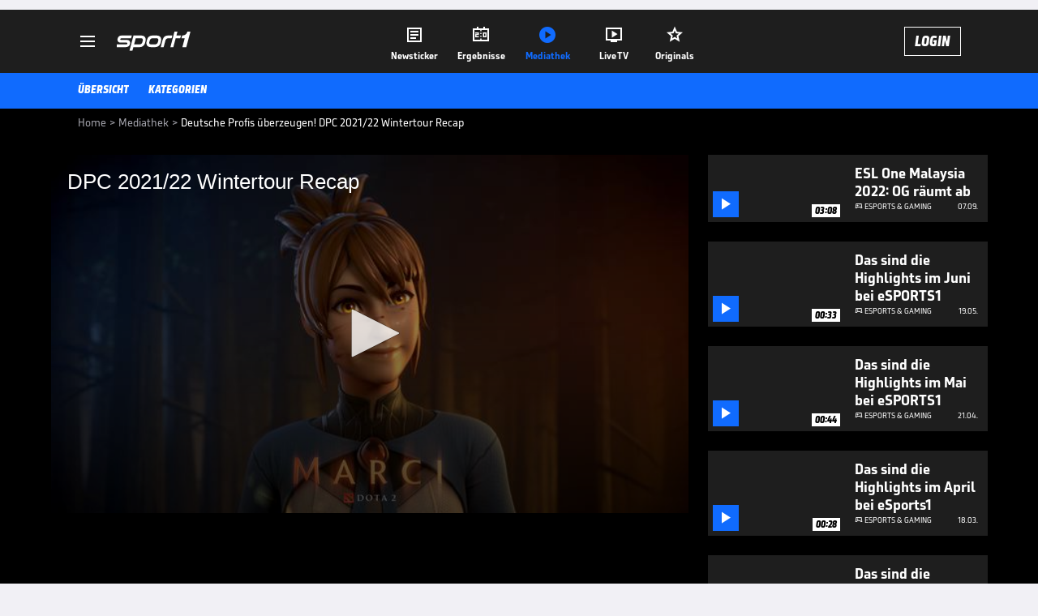

--- FILE ---
content_type: text/html; charset=utf-8
request_url: https://www.sport1.de/tv-video/video/dpc-2021-22-wintertour-recap__78923CD5-96F1-4ECD-9FE4-D4172D0A9080
body_size: 96023
content:
<!DOCTYPE html><html lang="de"><head><meta charSet="utf-8" data-next-head=""/><meta name="viewport" content="width=device-width, initial-scale=1.0, maximum-scale=1.0, user-scalable=no" data-next-head=""/><title data-next-head="">Deutsche Profis überzeugen! DPC 2021/22 Wintertour Recap</title><meta name="apple-itunes-app" content="app-id=300000385, app-argument=sport1://video/78923CD5-96F1-4ECD-9FE4-D4172D0A9080" data-next-head=""/><meta property="al:ios:url" content="sport1://video/78923CD5-96F1-4ECD-9FE4-D4172D0A9080" data-next-head=""/><meta property="al:android:url" content="sport1://video/78923CD5-96F1-4ECD-9FE4-D4172D0A9080" data-next-head=""/><meta property="al:windows_universal:url" content="sport1://video/78923CD5-96F1-4ECD-9FE4-D4172D0A9080" data-next-head=""/><link rel="preload" fetchPriority="high" href="https://reshape.sport1.de/c/t/dc592b43-75c2-4c7d-8591-e746900baa6f/:widthx:height" as="image" data-next-head=""/><link rel="preload" as="script" href="https://consentv2.sport1.de/wrapperMessagingWithoutDetection.js"/><link rel="manifest" href="/manifest.json"/><link rel="preconnect" fetchPriority="high" href="https://reshape.sport1.de"/><link rel="dns-prefetch" fetchPriority="high" href="https://images.sport1.de"/><link rel="dns-prefetch" href="https://sentry.sport1dev.de"/><link rel="apple-touch-icon" href="https://www.sport1.de/favicon-192x192.png"/><link rel="preload" fetchPriority="high" href="https://content.jwplatform.com/libraries/nrRgdCot.js" as="script" type="text/javascript"/><link rel="canonical" href="https://www.sport1.de/tv-video/video/dpc-2021-22-wintertour-recap__78923CD5-96F1-4ECD-9FE4-D4172D0A9080"/><link rel="alternate" hrefLang="x-default" href="https://www.sport1.de/tv-video/video/dpc-2021-22-wintertour-recap__78923CD5-96F1-4ECD-9FE4-D4172D0A9080"/><link rel="alternate" hrefLang="de-DE" href="https://www.sport1.de/tv-video/video/dpc-2021-22-wintertour-recap__78923CD5-96F1-4ECD-9FE4-D4172D0A9080"/><link rel="alternate" hrefLang="de-CH" href="https://www.sport1.de/tv-video/video/dpc-2021-22-wintertour-recap__78923CD5-96F1-4ECD-9FE4-D4172D0A9080"/><link rel="alternate" hrefLang="de-AT" href="https://www.sport1.de/tv-video/video/dpc-2021-22-wintertour-recap__78923CD5-96F1-4ECD-9FE4-D4172D0A9080"/><meta name="robots" content="index, follow, max-image-preview:large"/><meta name="copyright" content="SPORT1"/><meta name="publisher" content="SPORT1"/><meta name="cXenseParse:xkr-article_with_video" content="true"/><meta name="cXenseParse:xkr-video-duration" content="02:02"/><meta name="article:modified_time" content="2022-01-24T17:11:29.000Z"/><meta name="date" content="2022-01-24T17:11:29.000Z"/><meta property="og:title" content="Deutsche Profis überzeugen! DPC 2021/22 Wintertour Recap"/><meta name="cXenseParse:xkr-teaser_title" content="DPC 2021/22 Wintertour Recap"/><meta name="description" content="Deutsche Profis überzeugen! DPC 2021/22 Wintertour Recap."/><meta property="og:description" content="Deutsche Profis überzeugen! DPC 2021/22 Wintertour Recap."/><meta property="og:image" content="https://reshape.sport1.de/c/t/dc592b43-75c2-4c7d-8591-e746900baa6f/1200x630"/><meta property="og:type" content="video"/><meta property="og:url" content="https://www.sport1.de/tv-video/video/dpc-2021-22-wintertour-recap__78923CD5-96F1-4ECD-9FE4-D4172D0A9080"/><meta property="og:site_name" content="SPORT1"/><meta property="og:video" content="https://vod-int.sport1.de/78923CD5-96F1-4ECD-9FE4-D4172D0A9080/1-1080p.mp4"/><meta name="referrer" content="no-referrer-when-downgrade"/><link rel="preload" href="/_next/static/media/b3451159d25388a2.p.woff2" as="font" type="font/woff2" crossorigin="anonymous" data-next-font=""/><link rel="preload" href="/_next/static/css/9d7f6c4fc1d8f70f.css" as="style"/><link rel="preload" href="/_next/static/css/5daab6c56e75a56b.css" as="style"/><link rel="preload" href="/_next/static/css/81ad17c0532ee9e5.css" as="style"/><script type="application/ld+json" data-next-head="">{"@context":"https://schema.org","@type":"BreadcrumbList","itemListElement":[{"@type":"ListItem","position":1,"name":"Home","item":"https://www.sport1.de/"},{"@type":"ListItem","position":2,"name":"Mediathek","item":"https://www.sport1.de/tv-video"},{"@type":"ListItem","position":3,"name":"Deutsche Profis überzeugen! DPC 2021/22 Wintertour Recap","item":"https://www.sport1.de/tv-video/video/dpc-2021-22-wintertour-recap__78923CD5-96F1-4ECD-9FE4-D4172D0A9080"}]}</script><script>window.dataLayer = window.dataLayer || []; window.dataLayer.push({event: "cmp_disclosure_only"});</script><script data-description="sourcepoint stub code">"use strict";function _typeof(t){return(_typeof="function"==typeof Symbol&&"symbol"==typeof Symbol.iterator?function(t){return typeof t}:function(t){return t&&"function"==typeof Symbol&&t.constructor===Symbol&&t!==Symbol.prototype?"symbol":typeof t})(t)}!function(){var t=function(){var t,e,o=[],n=window,r=n;for(;r;){try{if(r.frames.__tcfapiLocator){t=r;break}}catch(t){}if(r===n.top)break;r=r.parent}t||(!function t(){var e=n.document,o=!!n.frames.__tcfapiLocator;if(!o)if(e.body){var r=e.createElement("iframe");r.style.cssText="display:none",r.name="__tcfapiLocator",e.body.appendChild(r)}else setTimeout(t,5);return!o}(),n.__tcfapi=function(){for(var t=arguments.length,n=new Array(t),r=0;r<t;r++)n[r]=arguments[r];if(!n.length)return o;"setGdprApplies"===n[0]?n.length>3&&2===parseInt(n[1],10)&&"boolean"==typeof n[3]&&(e=n[3],"function"==typeof n[2]&&n[2]("set",!0)):"ping"===n[0]?"function"==typeof n[2]&&n[2]({gdprApplies:e,cmpLoaded:!1,cmpStatus:"stub"}):o.push(n)},n.addEventListener("message",(function(t){var e="string"==typeof t.data,o={};if(e)try{o=JSON.parse(t.data)}catch(t){}else o=t.data;var n="object"===_typeof(o)&&null!==o?o.__tcfapiCall:null;n&&window.__tcfapi(n.command,n.version,(function(o,r){var a={__tcfapiReturn:{returnValue:o,success:r,callId:n.callId}};t&&t.source&&t.source.postMessage&&t.source.postMessage(e?JSON.stringify(a):a,"*")}),n.parameter)}),!1))};"undefined"!=typeof module?module.exports=t:t()}();</script><script data-description="sourcepoint configuration">window._sp_ = {"config":{"accountId":1311,"baseEndpoint":"https://consentv2.sport1.de","propertyHref":"https://tv.sport1.de","propertyId":8089,"managerId":184904,"isSPA":true,"gdpr":{"targetingParams":{"acps":"false"}}}}</script><script async="" id="SourcePointCMPScript">!/bingbot|chrome-lighthouse|cxensebot|facebookexternalhit|facebot|google \(\+https:\/\/developers\.google.com\/\+\/web\/snippet\/\)|googlebot|mediapartners-google|msnbot|twitterbot|yahoocachesystem|ysearch/i.test(navigator.userAgent) && (window.Cypress == undefined) && document.write('<scr' + 'ipt async importance="high" src="https://consentv2.sport1.de/wrapperMessagingWithoutDetection.js"></scr' + 'ipt>')</script><script>(function(w,d,s,l,i){
                function checkCP() {
                    try {
                        if (document.cookie) {
                        var c = document.cookie.split('; ').find(function (c) { return c.indexOf('_cpauthhint=') === 0; });
                        if (c) {
                            var val = c.substring('_cpauthhint='.length);
                            if (val && val.indexOf('1') !== -1) {
                            return true;
                            }
                        }
                        }
                    } catch (e) {}
                    return false;
                    };
                if(checkCP()) {return;}
                w[l]=w[l]||[];
                w[l].push({'gtm.start':new Date().getTime(),event:'gtm.js'});var f=d.getElementsByTagName(s)[0],j=d.createElement(s),dl=l!='dataLayer'?'&l='+l:'';j.async=true;j.src='https://www.googletagmanager.com/gtm.js?id='+i+dl;f.parentNode.insertBefore(j,f);})(window,document,'script','dataLayer','GTM-PRGQ8J6G');</script><script>window.dataLayer = window.dataLayer || [];window.dataLayer.push({site_domain: location.hostname,site_environment: /stag/.test(location.hostname) ? 'staging' : (/local|review/.test(location.hostname) ? 'review' : 'prod'),site_deviceCategory: innerWidth <= 767 ? 'mobile' : 'desktop',...{"event":"site.info","site_language":"de","site_platform":"video"}});(function () {function setAndGetReferrerValues () {let referringPageType;try {referringPageType = sessionStorage.getItem('page_referring_page_type');} catch (e) {}/*** Possible referrers are sport1.de tv.sport1.de and location.hostname,* since all we need is for our referrer to coincide with the current hostname* (helpful for localhost, review, etc., that is, where we do not use the PROD environment)*/const possibleDocumentReferrers = ['www.sport1.de','tv.sport1.de',location.hostname];const shouldAddReferringValues = possibleDocumentReferrers.some((referrer) => document.referrer.includes(referrer));let referringPageInfo = {};if(referringPageType && shouldAddReferringValues){referringPageInfo = {'page_referring_page_type': referringPageType};}try{sessionStorage.setItem('page_referring_page_type',"video");} catch (e) {}return referringPageInfo}if (location.search.includes('b2h=true')) {history.replaceState({ b2h: true }, '', '/');window.dataLayer.push({...{"event":"page.info","page_type":"video","page_content_id":"78923CD5-96F1-4ECD-9FE4-D4172D0A9080","page_title":"Deutsche Profis überzeugen! DPC 2021/22 Wintertour Recap","page_name":"/tv-video/video/deutsche-profis-uberzeugen-dpc-2021/22-wintertour-recap__78923CD5-96F1-4ECD-9FE4-D4172D0A9080","page_publishing_date":"2022-01-24","page_publishing_time":"17:11:29","page_updated_date":"2022-01-24","page_updated_time":"17:11:29","video_sports":"eSports","page_sports_tags":"eSports","page_all_tags":"eSports","page_ivw_code":"vx_esports","video_url":"https://vod-int.sport1.de/78923CD5-96F1-4ECD-9FE4-D4172D0A9080/1-1080p.mp4","video_title":"Deutsche Profis überzeugen! DPC 2021/22 Wintertour Recap","teaser_title":"DPC 2021/22 Wintertour Recap","video_id":"78923CD5-96F1-4ECD-9FE4-D4172D0A9080","video_provider":"SPORT1","video_category":"esports/dota2,esports/dota_2","video_keywords":"Dota 2, eSports","video_type":"vod","video_duration":"02:02","video_publishing_date":"2022-01-24","video_publishing_time":"16:41:45","ad_unit2":"video","ad_unit3":"esports","ad_section":"mediathek-video","page_adLevel1":"esports","page_withvideo":"true","page_ads_active":"true"},...setAndGetReferrerValues(),page_referring_widget: "zur-startseite"});} else {const itemId = "PAGE_REFERRING_WIDGET_ID";const pageReferringWidget = localStorage.getItem(itemId);localStorage.setItem(itemId, "");window.dataLayer.push({...{"event":"page.info","page_type":"video","page_content_id":"78923CD5-96F1-4ECD-9FE4-D4172D0A9080","page_title":"Deutsche Profis überzeugen! DPC 2021/22 Wintertour Recap","page_name":"/tv-video/video/deutsche-profis-uberzeugen-dpc-2021/22-wintertour-recap__78923CD5-96F1-4ECD-9FE4-D4172D0A9080","page_publishing_date":"2022-01-24","page_publishing_time":"17:11:29","page_updated_date":"2022-01-24","page_updated_time":"17:11:29","video_sports":"eSports","page_sports_tags":"eSports","page_all_tags":"eSports","page_ivw_code":"vx_esports","video_url":"https://vod-int.sport1.de/78923CD5-96F1-4ECD-9FE4-D4172D0A9080/1-1080p.mp4","video_title":"Deutsche Profis überzeugen! DPC 2021/22 Wintertour Recap","teaser_title":"DPC 2021/22 Wintertour Recap","video_id":"78923CD5-96F1-4ECD-9FE4-D4172D0A9080","video_provider":"SPORT1","video_category":"esports/dota2,esports/dota_2","video_keywords":"Dota 2, eSports","video_type":"vod","video_duration":"02:02","video_publishing_date":"2022-01-24","video_publishing_time":"16:41:45","ad_unit2":"video","ad_unit3":"esports","ad_section":"mediathek-video","page_adLevel1":"esports","page_withvideo":"true","page_ads_active":"true"},...setAndGetReferrerValues(),page_referring_widget: pageReferringWidget});}/*** TODO: Ströer, check for better adblock detection* window.dataLayer.push({ event: 'ads.info', ad_blocker: MAGIC!!! });*/}());</script><script>/* 26104701 */ !function(pe,Xe){try{function ge(e,t){return pe[We("c2V0VGltZW91dA==")](e,t)}function ke(e){return parseInt(e.toString().split(".")[0],10)}pe.lwwhme75Flags={};var e=2147483648,t=1103515245,h=12345,l=function(){function d(e,t){var h,l=[],n=typeof e;if(t&&"object"==n)for(h in e)try{l.push(d(e[h],t-1))}catch(e){}return l.length?l:"string"==n?e:e+"\0"}var e="unknown";try{e=d(navigator,void 0).toString()}catch(e){}return function(e){for(var t=0,h=0;h<e.length;h++)t+=e.charCodeAt(h);return t}(d(window.screen,1).toString()+e)+100*(new Date).getMilliseconds()}();function Ee(){return(l=(t*l+h)%e)/(e-1)}function Se(){for(var e="",t=65;t<91;t++)e+=f(t);for(t=97;t<123;t++)e+=f(t);return e}function f(e){return(" !\"#$%&'()*+,-./0123456789:;<=>?@A"+("BCDEFGHIJKLMNOPQRSTUVWXYZ["+"\\\\"[0]+"]^_`a")+"bcdefghijklmnopqrstuvwxyz{|}~")[e-32]}function We(e){var t,h,l,n,d=Se()+"0123456789+/=",w="",a=0;for(e=e.replace(/[^A-Za-z0-9\+\/\=]/g,"");a<e.length;)t=d.indexOf(e[a++]),h=d.indexOf(e[a++]),l=d.indexOf(e[a++]),n=d.indexOf(e[a++]),w+=f(t<<2|h>>4),64!=l&&(w+=f((15&h)<<4|l>>2)),64!=n&&(w+=f((3&l)<<6|n));return w}function ye(){try{return navigator.userAgent||navigator.vendor||window.opera}catch(e){return"unknown"}}function He(t,h,l,n){n=n||!1;try{t.addEventListener(h,l,n),pe.lwwhmClne.push([t,h,l,n])}catch(e){t.attachEvent&&(t.attachEvent("on"+h,l),pe.lwwhmClne.push([t,h,l,n]))}}function o(e,t,h){var l,n;e&&t&&h&&((l=pe.lwwhmd6ad4&&pe.lwwhmd6ad4.a&&pe.lwwhmd6ad4.a[e])&&(n=l&&(l.querySelector("iframe")||l.querySelector("img"))||null,He(pe,"scroll",function(e){h(l,n,Ce(t))||(l.removeAttribute("style"),n&&n.removeAttribute("style"))},!1),h(l,n,Ce(t))))}function n(e){if(!e)return"";for(var t=We("ISIjJCUmJygpKissLS4vOjs8PT4/QFtcXV5ge3x9"),h="",l=0;l<e.length;l++)h+=-1<t.indexOf(e[l])?We("XA==")+e[l]:e[l];return h}var d=0,w=[];function Me(e){w[e]=!1}function Ge(e,t){var h,l=d++,n=(pe.lwwhmClni&&pe.lwwhmClni.push(l),w[l]=!0,function(){e.call(null),w[l]&&ge(n,h)});return ge(n,h=t),l}function u(e){var t,h,e=e.dark?(h="",(t=e).pm?h=t.ab?t.nlf?Ze("kwwsv=22uhvkdsh1vsruw41gh2f2u29358h<840ie390f6i8073780"+pe.lwwhm2f1Rnd+"2:84{8<<",-3):Ze("kwwsv=22uhvkdsh1vsruw41gh2f2g28f3ie4fi0ei3:05:66093fh0"+pe.lwwhm2f1Rnd+"26:9{5<<",-3):t.nlf?Ze("kwwsv=22uhvkdsh1vsruw41gh2f2g2468:g;h<06h9g09:fi0455h0"+pe.lwwhm2f1Rnd+"2534{47<",-3):Ze("kwwsv=22uhvkdsh1vsruw41gh2f2h2969hehh:0g3440hh4f06i8:0"+pe.lwwhm2f1Rnd+"2:7<{934",-3):t.ab?h=t.mobile?t.aab?t.nlf?Ze("kwwsv=22uhvkdsh1vsruw41gh2f2k2gh:7g6ii0g673089e60g73;0"+pe.lwwhm2f1Rnd+"2534{47<",-3):Ze("kwwsv=22uhvkdsh1vsruw41gh2f2}2i699:f4:04<7f0e4930i49f0"+pe.lwwhm2f1Rnd+"2<;4{76<",-3):t.nlf?Ze("kwwsv=22uhvkdsh1vsruw41gh2f2q2i;975ii4054he04:760<;gf0"+pe.lwwhm2f1Rnd+"26:9{5<<",-3):Ze("kwwsv=22uhvkdsh1vsruw41gh2f2r2:i5g6g6:0;3g60e74h0fh690"+pe.lwwhm2f1Rnd+"2:84{8<<",-3):t.crt?t.aab?Ze("kwwsv=22uhvkdsh1vsruw41gh2f2}2i<g3i:i<0:5gh084he0h5h30"+pe.lwwhm2f1Rnd+"2:7<{934",-3):Ze("kwwsv=22uhvkdsh1vsruw41gh2f2s2fh3;;:<409hh60g53;0f8;50"+pe.lwwhm2f1Rnd+"2<:<{774",-3):t.aab?t.nlf?Ze("kwwsv=22uhvkdsh1vsruw41gh2f2l26955;94h08e6f048g:0;4960"+pe.lwwhm2f1Rnd+"26:9{5<<",-3):Ze("kwwsv=22uhvkdsh1vsruw41gh2f2}24g5<h6e40;h7:0:h8h0i<;60"+pe.lwwhm2f1Rnd+"26:9{5<<",-3):t.nlf?Ze("kwwsv=22uhvkdsh1vsruw41gh2f2m2h;g:76360<:4;0;hi50f:fh0"+pe.lwwhm2f1Rnd+"24<<{484",-3):Ze("kwwsv=22uhvkdsh1vsruw41gh2f2f2e:<4<95i057e405ii70egh40"+pe.lwwhm2f1Rnd+"26:7{634",-3):t.nlf?h=Ze("kwwsv=22uhvkdsh1vsruw41gh2f2u2ef5ge8:i07ggg0;46<0f:gg0"+pe.lwwhm2f1Rnd+"26:9{5<<",-3):t.ncna&&(h=Ze("kwwsv=22uhvkdsh1vsruw41gh2f2r2943h9::f085ei0:63;064<f0"+pe.lwwhm2f1Rnd+"2:84{8<<",-3)),h):(t="",(h=e).pm?t=h.ab?h.nlf?Ze("kwwsv=22uhvkdsh1vsruw41gh2f2|2i;64898e0;75g0;;<70fi4:0"+pe.lwwhm2f1Rnd+"2534{47<",-3):Ze("kwwsv=22uhvkdsh1vsruw41gh2f2m2i6;933fg05:ie06;5f0hh;30"+pe.lwwhm2f1Rnd+"2534{47<",-3):h.nlf?Ze("kwwsv=22uhvkdsh1vsruw41gh2f2g2:3f9<g9i0i6g:04i;i078gh0"+pe.lwwhm2f1Rnd+"2:7<{934",-3):Ze("kwwsv=22uhvkdsh1vsruw41gh2f2v2:6g8igfh0739704g550<85e0"+pe.lwwhm2f1Rnd+"26:7{634",-3):h.ab?t=h.mobile?h.aab?h.nlf?Ze("kwwsv=22uhvkdsh1vsruw41gh2f2l2f;83756i04;6:0<<4<0<78g0"+pe.lwwhm2f1Rnd+"26:9{5<<",-3):Ze("kwwsv=22uhvkdsh1vsruw41gh2f2j2e464:f:709h4f04h66076;f0"+pe.lwwhm2f1Rnd+"26:7{634",-3):h.nlf?Ze("kwwsv=22uhvkdsh1vsruw41gh2f2y2hfe43feg0:he80ffeg0:4ii0"+pe.lwwhm2f1Rnd+"2:84{8<<",-3):Ze("kwwsv=22uhvkdsh1vsruw41gh2f2y2f4:;i83<05<5;0<ghg0<<ig0"+pe.lwwhm2f1Rnd+"26:7{634",-3):h.crt?h.aab?Ze("kwwsv=22uhvkdsh1vsruw41gh2f2g2843f6e;;045f50e<i:076830"+pe.lwwhm2f1Rnd+"2<;4{76<",-3):Ze("kwwsv=22uhvkdsh1vsruw41gh2f2h299i5fg6f097650<345083<e0"+pe.lwwhm2f1Rnd+"24<<{484",-3):h.aab?h.nlf?Ze("kwwsv=22uhvkdsh1vsruw41gh2f2j2i6i597g9073480<8<e0ggfi0"+pe.lwwhm2f1Rnd+"26:9{5<<",-3):Ze("kwwsv=22uhvkdsh1vsruw41gh2f2{2548f947407:98083f90:6<80"+pe.lwwhm2f1Rnd+"24<<{484",-3):h.nlf?Ze("kwwsv=22uhvkdsh1vsruw41gh2f2e2hf4;:h380<<<90hg6<05h7<0"+pe.lwwhm2f1Rnd+"24534{9:8",-3):Ze("kwwsv=22uhvkdsh1vsruw41gh2f2}27g5;ehf<0gi880e5e7044490"+pe.lwwhm2f1Rnd+"2:84{8<<",-3):h.nlf?t=Ze("kwwsv=22uhvkdsh1vsruw41gh2f2}2:4<5g9fe07;:f076940eggf0"+pe.lwwhm2f1Rnd+"24534{9:8",-3):h.ncna&&(t=Ze("kwwsv=22uhvkdsh1vsruw41gh2f2i2gee8i7h60f9f80he;30<e5<0"+pe.lwwhm2f1Rnd+"2<;4{76<",-3)),t);return e}function c(){return pe.location.hostname}function Ze(e,t){for(var h="",l=0;l<e.length;l++)h+=f(e.charCodeAt(l)+t);return h}function be(e,t){var h=lt(e);if(!h)return h;if(""!=t)for(var l=0;l<t.length;l++){var n=t[l];"^"==n&&(h=h.parentNode),"<"==n&&(h=h.previousElementSibling),">"==n&&(h=h.nextElementSibling),"y"==n&&(h=h.firstChild)}return h}function a(e,t){var h=0,l=0,t=function(e){for(var t=0,h=0;e;)t+=e.offsetLeft+e.clientLeft,h+=e.offsetTop+e.clientTop,e=e.offsetParent;return{x:t,y:h}}(t);return(e.pageX||e.pageY)&&(h=e.pageX,l=e.pageY),(e.clientX||e.clientY)&&(h=e.clientX+document.body.scrollLeft+document.documentElement.scrollLeft,l=e.clientY+document.body.scrollTop+document.documentElement.scrollTop),{x:h-=t.x,y:l-=t.y}}function ze(e,t){return t[We("Z2V0Qm91bmRpbmdDbGllbnRSZWN0")]?(h=e,l=Ce(l=t),{x:h.clientX-l.left,y:h.clientY-l.top}):a(e,t);var h,l}function De(e,t){e.addEventListener?He(e,"click",t,!0):e.attachEvent&&e.attachEvent("onclick",function(){return t.call(e,window.event)})}function Oe(e,t,h){function l(){return!!t()&&(h(),!0)}var n;l()||(n=Ge(function(){l()&&Me(n)},250),l())}function s(){pe.lwwhme75Flags.trub||(pe.lwwhme75Flags.trub=!0,Ne(Ze("kwwsv=22uhvkdsh1vsruw41gh2f2g276g8f<5<04h5<096h30h4790"+pe.lwwhm2f1Rnd+"2:84{8<<",-3),null,null),"function"==typeof NYMPWTrUbDet&&NYMPWTrUbDet())}function i(){var u=0,V=Ge(function(){if("function"==typeof __tcfapi&&(__tcfapi("addEventListener",2,function(e,t){!t||e.eventStatus&&"tcloaded"!==e.eventStatus&&"useractioncomplete"!==e.eventStatus||(pe.lwwhme75Flags.tcf=e)}),1)){if(Me(V),pe.lwwhm180sdl&&!pe.lwwhm05bInjct){pe.lwwhm05bInjct=!0,pe.lwwhm07dPc={},pe.lwwhm537Oc=[],pe.lwwhm3adAm={},pe.lwwhm31aAv={},pe.lwwhm92fAw={},pe.lwwhm6f8Rqr={},pe.lwwhm022Rqq=[],pe.lwwhm31aAvt={},pe.lwwhm0aaEv={};if(pe.lwwhme75Flags.lwwhmnpm=!1,pe.lwwhme75Flags.npm=!1,dt(nt("[class*=s1-ad-banner]"),function(e,t){t.className+=" bobj"+e}),dt(nt("[class*=s1-ad-topmobile]:not(.s1-ad-topmobile1):not(.s1-ad-topmobile), #betsense"),function(e,t){t.className+=" mrobj"+e}),pe.lwwhme75Flags.tcf&&pe.lwwhme75Flags.tcf.purpose.consents[10]&&pe.lwwhme75Flags.tcf.vendor.consents[539]&&(!pe.lwwhme75Flags.tcf.publisher.restrictions[10]||1!==pe.lwwhme75Flags.tcf.publisher.restrictions[10][539])){if(lwwhme75Flags.pt88cls){var e=lwwhme75Flags.ba1c9it,i=lwwhme75Flags.mb3e1el||10,s=lwwhme75Flags.ig483BP||{},r=function(){var d=xe("style"),w=!(d.type="text/css"),a=xe("style"),f=!(a.type="text/css");return function(e,t){if(t)if("b"!==e||w)"r"===e&&(f?(n=(l=a).sheet).insertRule(t,0):(f=!0,Ye(a,t),Fe(Xe.body,a)));else{if(w=!0,s)for(var h=0;h<s.length;h++)t=t.replace(new RegExp("([;{])"+s[h]+": [^;]+;","g"),"$1");var l="[^:;{",n="!important;";t=t.replace(new RegExp(l+"}]+: [^;]+\\s"+n,"g"),""),Ye(d,t),Xe.head.insertBefore(d,Xe.head.firstChild)}}}();if(e){if(e.length>i){for(var t=0,o=[0],h=[e[0]],l=1;l<i;l++){for(;-1<o.indexOf(t);)t=ke(Ee()*e.length);o.push(t),h[l]=e[t]}e=h,lwwhme75Flags.ba1c9it=h}for(var c={},n=0;n<e.length;n++){var d,w,a="string"==typeof e[n]?lt(e[n]):e[n];a&&a instanceof Node&&((d={element:a,co4ebso:{},rc1aecls:st(7),co70ftx:""}).co70ftx+="."+d.rc1aecls+"{",s&&-1!==s.indexOf("position")||(w=N(a,"position"),d.co4ebso.position=w,d.co70ftx+="position:"+w+";"),s&&-1!==s.indexOf("left")||(w=N(a,"left"),d.co4ebso.left=w,d.co70ftx+="left:"+w+";"),s&&-1!==s.indexOf("top")||(w=N(a,"top"),d.co4ebso.top=w,d.co70ftx+="top:"+w+";"),s&&-1!==s.indexOf("right")||(w=N(a,"right"),d.co4ebso.right=w,d.co70ftx+="right:"+w+";"),s&&-1!==s.indexOf("bottom")||(w=N(a,"bottom"),d.co4ebso.bottom=w,d.co70ftx+="bottom:"+w+";"),s&&-1!==s.indexOf("cursor")||(w=N(a,"cursor"),d.co4ebso.cursor=w,d.co70ftx+="cursor:"+w+";"),s&&-1!==s.indexOf("z-index")||(w=N(a,"z-index"),d.co4ebso["z-index"]=w,d.co70ftx+="z-index:"+w+";"),s&&-1!==s.indexOf("width")||(w=N(a,"width"),d.co4ebso.width=w,d.co70ftx+="width:"+w+";"),s&&-1!==s.indexOf("height")||(w=N(a,"height"),d.co4ebso.height=w,d.co70ftx+="height:"+w+";"),s&&-1!==s.indexOf("max-width")||(w=N(a,"max-width"),d.co4ebso["max-width"]=w,d.co70ftx+="max-width:"+w+";"),s&&-1!==s.indexOf("margin")||(w=N(a,"margin"),d.co4ebso.margin=w,d.co70ftx+="margin:"+w+";"),s&&-1!==s.indexOf("content")||(w=N(a,"content"),d.co4ebso.content=w,d.co70ftx+="content:"+w+";"),s&&-1!==s.indexOf("background")||(w=N(a,"background"),d.co4ebso.background=w,d.co70ftx+="background:"+w+";"),s&&-1!==s.indexOf("color")||(w=N(a,"color"),d.co4ebso.color=w,d.co70ftx+="color:"+w+";"),s&&-1!==s.indexOf("font-size")||(w=N(a,"font-size"),d.co4ebso["font-size"]=w,d.co70ftx+="font-size:"+w+";"),s&&-1!==s.indexOf("font-weight")||(w=N(a,"font-weight"),d.co4ebso["font-weight"]=w,d.co70ftx+="font-weight:"+w+";"),s&&-1!==s.indexOf("font-family")||(w=N(a,"font-family"),d.co4ebso["font-family"]=w,d.co70ftx+="font-family:"+w+";"),s&&-1!==s.indexOf("text-align")||(w=N(a,"text-align"),d.co4ebso["text-align"]=w,d.co70ftx+="text-align:"+w+";"),s&&-1!==s.indexOf("padding")||(w=N(a,"padding"),d.co4ebso.padding=w,d.co70ftx+="padding:"+w+";"),s&&-1!==s.indexOf("box-sizing")||(w=N(a,"box-sizing"),d.co4ebso["box-sizing"]=w,d.co70ftx+="box-sizing:"+w+";"),s&&-1!==s.indexOf("pointer-events")||(w=N(a,"pointer-events"),d.co4ebso["pointer-events"]=w,d.co70ftx+="pointer-events:"+w+";"),s&&-1!==s.indexOf("line-height")||(w=N(a,"line-height"),d.co4ebso["line-height"]=w,d.co70ftx+="line-height:"+w+";"),s&&-1!==s.indexOf("display")||(w=N(a,"display"),d.co4ebso.display=w,d.co70ftx+="display:"+w+";"),s&&-1!==s.indexOf("transition")||(w=N(a,"transition"),d.co4ebso.transition=w,d.co70ftx+="transition:"+w+";"),s&&-1!==s.indexOf("border-top")||(w=N(a,"border-top"),d.co4ebso["border-top"]=w,d.co70ftx+="border-top:"+w+";"),s&&-1!==s.indexOf("box-shadow")||(w=N(a,"box-shadow"),d.co4ebso["box-shadow"]=w,d.co70ftx+="box-shadow:"+w+";"),s&&-1!==s.indexOf("margin-left")||(w=N(a,"margin-left"),d.co4ebso["margin-left"]=w,d.co70ftx+="margin-left:"+w+";"),s&&-1!==s.indexOf("background-color")||(w=N(a,"background-color"),d.co4ebso["background-color"]=w,d.co70ftx+="background-color:"+w+";"),s&&-1!==s.indexOf("opacity")||(w=N(a,"opacity"),d.co4ebso.opacity=w,d.co70ftx+="opacity:"+w+";"),s&&-1!==s.indexOf("visibility")||(w=N(a,"visibility"),d.co4ebso.visibility=w,d.co70ftx+="visibility:"+w+";"),s&&-1!==s.indexOf("background-size")||(w=N(a,"background-size"),d.co4ebso["background-size"]=w,d.co70ftx+="background-size:"+w+";"),s&&-1!==s.indexOf("background-position")||(w=N(a,"background-position"),d.co4ebso["background-position"]=w,d.co70ftx+="background-position:"+w+";"),s&&-1!==s.indexOf("background-repeat")||(w=N(a,"background-repeat"),d.co4ebso["background-repeat"]=w,d.co70ftx+="background-repeat:"+w+";"),s&&-1!==s.indexOf("border")||(w=N(a,"border"),d.co4ebso.border=w,d.co70ftx+="border:"+w+";"),s&&-1!==s.indexOf("border-radius")||(w=N(a,"border-radius"),d.co4ebso["border-radius"]=w,d.co70ftx+="border-radius:"+w+";"),s&&-1!==s.indexOf("url(data")||(w=N(a,"url(data"),d.co4ebso["url(data"]=w,d.co70ftx+="url(data:"+w+";"),s&&-1!==s.indexOf("text-decoration")||(w=N(a,"text-decoration"),d.co4ebso["text-decoration"]=w,d.co70ftx+="text-decoration:"+w+";"),s&&-1!==s.indexOf("margin-right")||(w=N(a,"margin-right"),d.co4ebso["margin-right"]=w,d.co70ftx+="margin-right:"+w+";"),s&&-1!==s.indexOf("rotate")||(w=N(a,"rotate"),d.co4ebso.rotate=w,d.co70ftx+="rotate:"+w+";"),s&&-1!==s.indexOf("margin-bottom")||(w=N(a,"margin-bottom"),d.co4ebso["margin-bottom"]=w,d.co70ftx+="margin-bottom:"+w+";"),s&&-1!==s.indexOf("flex-direction")||(w=N(a,"flex-direction"),d.co4ebso["flex-direction"]=w,d.co70ftx+="flex-direction:"+w+";"),s&&-1!==s.indexOf("flex")||(w=N(a,"flex"),d.co4ebso.flex=w,d.co70ftx+="flex:"+w+";"),s&&-1!==s.indexOf("border-width")||(w=N(a,"border-width"),d.co4ebso["border-width"]=w,d.co70ftx+="border-width:"+w+";"),s&&-1!==s.indexOf("border-style")||(w=N(a,"border-style"),d.co4ebso["border-style"]=w,d.co70ftx+="border-style:"+w+";"),s&&-1!==s.indexOf("filter")||(w=N(a,"filter"),d.co4ebso.filter=w,d.co70ftx+="filter:"+w+";"),s&&-1!==s.indexOf("direction")||(w=N(a,"direction"),d.co4ebso.direction=w,d.co70ftx+="direction:"+w+";"),d.co70ftx+="} ",c[e[n]]=d,r("b",""+We(Ze(We("[base64]"),-3))),r("r",d.co70ftx),a.className+=" "+d.rc1aecls,a.className+=" erucxht",a.className+=" fgmmtru",a.className+=" kyexsj",a.className+=" rnwngmaqqa",a.className+=" eezctpsc",a.className+=" rlsolqdf",a.className+=" nuzmmx",a.className+=" wquoddr")}}}var f=xe("style");f.type="text/css",Ye(f,""+We(Ze(We("[base64]"),-3))),Fe(B,f),pe.lwwhmCln.push(f),setTimeout(v.bind(null,[]),0)}else{var m=!1;__tcfapi("addEventListener",2,function(e,t){m||!t||e.eventStatus&&"tcloaded"!==e.eventStatus&&"useractioncomplete"!==e.eventStatus||(pe.lwwhme75Flags.tcf=e,!pe.lwwhme75Flags.tcf.purpose.consents[10]||!pe.lwwhme75Flags.tcf.vendor.consents[539]||pe.lwwhme75Flags.tcf.publisher.restrictions[10]&&1===pe.lwwhme75Flags.tcf.publisher.restrictions[10][539]||(m=!0,x()))}),z=!1}}}else 40<++u&&Me(V)},500)}function v(e){var l,n,t=[];function i(e){var h=xe("div"),e=(n[""+We(Ze(We("VzZZM1xxTWtkWjd3V1o8bGRae29PWVFRVFlNWFVuWUlVRjRMXVpJbmVKb3hdVEBA"),-3))]=h,n[""+We(Ze(We("UFdYNVFHREA="),-3))]=h,tt(l[""+We(Ze(We("VzZZM1xxTWtkWjd3V1o8bGRae29PWVFRVFlNWFVuWUlVRjRMXVpJbmVKb3hdVEBA"),-3))]=h,"EmFbYLTM"),et(h,"MaSDmuJjr "),Fe(e,h),pe.lwwhmd6ad4.w[15640]=h,xe("div"));Ye(e,""+We(Ze(We("[base64]"),-3))),dt(e.childNodes,function(e,t){Ie(h,t),pe.lwwhmCln.push(t)});Ae([{function:function(e,t){var h=lt("#sftblg");h&&pe.lwwhme75Flags&&"boolean"==typeof pe.lwwhme75Flags.isDarkMode&&h&&pe.lwwhme75Flags.isDarkMode&&h.classList.add("drlogo")}}],h,15640),pe.lwwhmCln.push(h)}function r(e){var t=xe("div");n[""+We(Ze(We("VzZZM1xxTWtkWjd3V1o8bGRae29PWVFRVFlNWFVuWUlVRjRbZnBJemZKWXw="),-3))]=t,n[""+We(Ze(We("UFdYNVFHSEA="),-3))]=t,tt(l[""+We(Ze(We("VzZZM1xxTWtkWjd3V1o8bGRae29PWVFRVFlNWFVuWUlVRjRbZnBJemZKWXw="),-3))]=t,"YwKfQBmZCp"),Ie(e,t),pe.lwwhmd6ad4.w[15641]=t,pe.lwwhmCln.push(t)}function o(e){var t=xe("div");n[""+We(Ze(We("VzZZM1xxTWtkWjd3WDM0RVhvVUpVWFlIT1lnfFxbRXpdW0xA"),-3))]=t,n[""+We(Ze(We("UFdYfFBHXEA="),-3))]=t,tt(l[""+We(Ze(We("VzZZM1xxTWtkWjd3WDM0RVhvVUpVWFlIT1lnfFxbRXpdW0xA"),-3))]=t,"LaSGXwx"),et(t,"iXXTyuAu "),Ie(e,t),pe.lwwhmd6ad4.w[15206]=t,pe.lwwhmCln.push(t)}function c(e){var t=xe("div");n[""+We(Ze(We("WTVJdmVLRWtmSll8T1lnfFxbRXpdW0xA"),-3))]=t,n[""+We(Ze(We("UFdUN1BXZkA="),-3))]=t,tt(l[""+We(Ze(We("WTVJdmVLRWtmSll8T1lnfFxbRXpdW0xA"),-3))]=t,"hDyWiN"),Ie(e,t);Ae([{function:function(e,t){var h=e.parentElement;h&&-1<h.className.indexOf("s1-ad-container")&&(at(h,"beforeBegin",e),h=e.parentElement),h&&h.parentElement&&Le(h.parentElement,"margin-bottom","0","")}}],pe.lwwhmd6ad4.w[14817]=t,14817),pe.lwwhmCln.push(t)}function m(e){var h=xe("div"),e=(n[""+We(Ze(We("VzZZM1xxTWtkWjd3V1o8bGRae29PWVFRVFlNWFVuWUlVRjRXZUo8M2Z6QEA="),-3))]=h,n[""+We(Ze(We("UFdYNVFHTEA="),-3))]=h,tt(l[""+We(Ze(We("VzZZM1xxTWtkWjd3V1o8bGRae29PWVFRVFlNWFVuWUlVRjRXZUo8M2Z6QEA="),-3))]=h,"oMAzfb"),et(h,"wINBCK "),Fe(e,h),pe.lwwhmd6ad4.w[15642]=h,xe("div"));Ye(e,""+We(Ze(We("[base64]"),-3))),dt(e.childNodes,function(e,t){Ie(h,t),pe.lwwhmCln.push(t)}),pe.lwwhmCln.push(h)}function u(e){var h=xe("div"),e=(n[""+We(Ze(We("VzZZM1xxTWtkWjd3WDM0RVhvVUpVWFlIT1hrb1xaVXZkWjhv"),-3))]=h,n[""+We(Ze(We("UFdYfFBHZkA="),-3))]=h,tt(l[""+We(Ze(We("VzZZM1xxTWtkWjd3WDM0RVhvVUpVWFlIT1hrb1xaVXZkWjhv"),-3))]=h,"YivmZnCPpP"),e.firstChild?Ie(e.firstChild,h):Fe(e,h),pe.lwwhmd6ad4.w[15207]=h,xe("div"));Ye(e,""+We(Ze(We("[base64]"),-3))),dt(e.childNodes,function(e,t){Ie(h,t),pe.lwwhmCln.push(t)});Ae([{function:function(e,t){var h=Ge(function(){var e=lt("[data-nsf='d']"),t=lt(".sf_hl");e&&t&&(Me(h),Fe(t,e),Le(e,"display","block","important"))},250),l=lt("#sftblg");l&&(-1<location.pathname.indexOf("/tv-video/video")&&Le(l,"font-size","40px"),pe.lwwhme75Flags&&"boolean"==typeof pe.lwwhme75Flags.isDarkMode&&l&&pe.lwwhme75Flags.isDarkMode&&l.classList.add("drlogo"))}}],h,15207),pe.lwwhmCln.push(h)}function V(e){var t=xe("div");n[""+We(Ze(We("VzZZM1xxTWtkWjd3WDM0RVhvVUpVWFlIT1lRdmU2VX0="),-3))]=t,n[""+We(Ze(We("UFdYfFBHakA="),-3))]=t,tt(l[""+We(Ze(We("VzZZM1xxTWtkWjd3WDM0RVhvVUpVWFlIT1lRdmU2VX0="),-3))]=t,"qfhzZhrF"),Fe(e,t);Ae([{function:function(e,t){function h(){return lt(".outbrain-widget-wrapper [data-widget-id='AR_1'], .outbrain-widget-wrapper [data-widget-id='AR_2'], .outbrain-widget-wrapper [data-widget-id='AR_3'], .outbrain-widget-wrapper [data-widget-id='AR_4']")}pe.lwwhme75Flags.htobsp=function(){var e;lt("#htobsp")||(tt(e=xe("style"),"htobsp"),Ye(e,".ob-cards > *.OUTBRAIN:not([data-widget-id='FMS_CO_1']) { display: none !important; }"),Fe(Xe.head,e))};var l,n=h(),d=lt(".OB-REACT-WRAPPER"),w="AR_1"===n.dataset.widgetId?[1,2,1,2,1,1]:[1,1,1,1,3],a="AR_1"===n.dataset.widgetId?"sfs":"sfl";dt(w,function(e,t){for(var h,l=0;l<t;l++){var n=a+(e+1)+"_"+(l+1);lt("."+n)||(n=n,h=void 0,(h=xe("div")).className=n,Fe(d,h))}}),pe.lwwhmd6adtc.pm?lt(".sf_hl")||n.insertAdjacentHTML("afterBegin",'<div class="sf_hl"></div>'):l=Ge(function(){var e=h();e||Me(l),dt(e.querySelectorAll(".ob-cards > *.OUTBRAIN[data-widget-id='FMS_CO_1']"),function(e,t){for(var h=0;h<w[e];h++){var l=lt("."+a+(e+1)+"_"+(h+1)+":not(.loc)");l&&(at(t,"beforeBegin",l),l.classList.add("loc"))}})},250)}}],pe.lwwhmd6ad4.w[15208]=t,15208),pe.lwwhmCln.push(t)}function v(e){var t=xe("div");n[""+We(Ze(We("VzZZM1xxTWtkWjd3WDM0RVhvVUpVWFlIT1lRdmU2VX1PWDw0Zm9nc11KZ29nREBA"),-3))]=t,n[""+We(Ze(We("UFdYfFFHVEA="),-3))]=t,et(l[""+We(Ze(We("VzZZM1xxTWtkWjd3WDM0RVhvVUpVWFlIT1lRdmU2VX1PWDw0Zm9nc11KZ29nREBA"),-3))]=t,"pjSVehogBk "),Fe(e,t);Ae([{function:function(e,t){var d=lt('.outbrain-widget-wrapper[data-testid$="AR_1"], .outbrain-widget-wrapper[data-testid$="AR_3"], .outbrain-widget-wrapper[data-testid$="AR_2"], .outbrain-widget-wrapper[data-testid$="AR_4"]');function w(e){var t=xe("div");return t.className=e,t}pe.lwwhme75Flags.htobsp=function(){var e=d.querySelector(".OB-REACT-WRAPPER"),e=(e&&Le(e,"display","none","important"),lt(".sf_hl"));e&&Le(e,"display","block","")};var h=-1<d.dataset.testid.indexOf("AR_1")?[1,2,1,2,1,1]:[1,1,1,1,3],a=-1<d.dataset.testid.indexOf("AR_1")?"sfs":"sfl",f=0;dt(h,function(e,t){for(var h=0;h<t;h++){var l=a+(e+1)+"_"+(h+1);lt("."+l)||(l=w(l),Fe(d,l))}var n="reco_"+a+"_"+(f+1);lt("."+n)||(n=w(n),Fe(d,n)),f++}),lt(".sf_hl")||d.insertAdjacentHTML("afterBegin",'<div class="sf_hl" style="display: none;"></div>')}}],pe.lwwhmd6ad4.w[15244]=t,15244),pe.lwwhmCln.push(t)}l=e,n=t,Oe(0,function(){var e=!0,t=be(""+We(Ze(We("TDZRcFs1a3ZbNTR5XGpAQA=="),-3)),"");return e=(e=e&&t)&&e.getBoundingClientRect().top-pe.innerHeight<=1400},function(){var e,t;e=i,!pe.lwwhm1c4Mobile||(t=be(""+We(Ze(We("TDZRcFs1a3ZbNTR5XGpAQA=="),-3)),""))&&e(t)}),Oe(0,function(){return be(""+We(Ze(We("T3A8NGdKTXxcWm94T1tnc11KZ29nRjQ2ZnBJemZKWXw="),-3)),"")},function(){var e,t;e=r,"/"===location.pathname||!pe.lwwhm1c4Mobile||lt("[class*=layout][class*=main-content]")||(t=be(""+We(Ze(We("T3A8NGdKTXxcWm94T1tnc11KZ29nRjQ2ZnBJemZKWXw="),-3)),""))&&e(t)}),Oe(0,function(){return be(""+We(Ze(We("[base64]"),-3)),"")},function(){var e,t;e=o,pe.lwwhm1c4Mobile||lt("[class*=layout][class*=main-content]")||(t=be(""+We(Ze(We("[base64]"),-3)),""))&&e(t)}),Oe(0,function(){return be(""+We(Ze(We("T3BNeVxwcnpPRkVlXDV7a2Y2UHRTWntraFo8NGdGNGdaNVF2XFtRfU5tM3dccDxuaFkzalNsRW5kW1xA"),-3)),"")},function(){var e,t;e=c,-1===location.pathname.indexOf("tv-video")&&1120<=(pe.innerWidth||Xe.documentElement.clientWidth||Xe.body.clientWidth)&&((t=be(""+We(Ze(We("T3BNeVxwcnpPRkVlXDV7a2Y2UHRTWntraFo8NGdGNGdaNVF2XFtRfU5tM3dccDxuaFkzalNsRW5kW1xA"),-3)),""))&&e(t))}),Oe(0,function(){return n[""+We(Ze(We("UFdYNVFHSEA="),-3))]},function(){var e,t;e=m,!pe.lwwhm1c4Mobile||(t=n[""+We(Ze(We("UFdYNVFHSEA="),-3))])&&e(t)}),Oe(0,function(){return n[""+We(Ze(We("UFdYfFBHXEA="),-3))]},function(){var e,t;e=u,pe.lwwhm1c4Mobile||(t=n[""+We(Ze(We("UFdYfFBHXEA="),-3))])&&e(t)}),Oe(0,function(){var e=!0,e=n[""+We(Ze(We("UFdYfFBHXEA="),-3))],t=be(""+We(Ze(We("[base64]"),-3)),""),t=(e=e&&t,be(""+We(Ze(We("T248Rk9ZTUlUWFFYT1lnVlRZRVRVWUxA"),-3)),""));return e=e&&t},function(){var e,t;e=V,!(-1<location.search.indexOf("theirwidget")||-1<location.hash.indexOf("theirwidget"))||(t=n[""+We(Ze(We("UFdYfFBHXEA="),-3))])&&e(t)}),Oe(0,function(){var e=!0,e=n[""+We(Ze(We("UFdYfFBHXEA="),-3))],t=be(""+We(Ze(We("T248Rk9ZTUlUWFFYT1lnVlRZRVRVWUxA"),-3)),""),t=(e=e&&t,be(""+We(Ze(We("[base64]"),-3)),""));return e=e&&t},function(){var e,t;e=v,-1!==location.search.indexOf("theirwidget")||-1!==location.hash.indexOf("theirwidget")||(t=n[""+We(Ze(We("UFdYfFBHXEA="),-3))])&&e(t)});var f=e,e=t,t=(-1<location.search.indexOf("test=true")||location.hash.indexOf("test=true"),pe.lwwhm9c2Ptl=17,pe.lwwhm47bPl=0,!1),h=function(n,d,w,a){pe.lwwhmd6ad4.ep.add(14820),w||((new Date).getTime(),Ne(Ze("kwwsv=22uhvkdsh1vsruw41gh2f2x2758e968<0h<ff0e9g;098690"+pe.lwwhm2f1Rnd+"26:9{5<<",-3),function(){var e,t,h,l;w||(w=!0,(e=this).height<2?Ue(14820,d,!1):a==pe.lwwhm2f1Rnd&&(t=n,h=xe("div"),ht(f[""+We(Ze(We("VG5JR1Z6QEA="),-3))]=h,Je()),tt(h,"qmOnWiKdkU"),l=e,pe.lwwhm3adAm[14820]&&(Pe(pe.lwwhm3adAm[14820]),pe.lwwhm3adAm[14820]=!1),De(l,function(e,t){if(!pe.lwwhm07dPc[14820]){e.preventDefault(),e.stopPropagation();for(var h=ze(e,this),l=0;l<pe.lwwhm537Oc.length;l++){var n,d=pe.lwwhm537Oc[l];if(14820==d.p)if(h.x>=d.x&&h.x<d.x+d.w&&h.y>=d.y&&h.y<d.y+d.h)return void(d.u&&(n=0<d.t.length?d.t:"_self",n=0==e.button&&e.ctrlKey?"_blank":n,Te(pe,d.u,d.u,n,!0)))}var w=[Ze("kwwsv=22uhvkdsh1vsruw41gh2f2z2fgf9;87h07h8g0h7:30484<0"+pe.lwwhm2f1Rnd+"2:7<{934",-3)],a=[Ze("kwwsv=22uhvkdsh1vsruw41gh2f2q2;36ehh5;0<<4e0i6g607f7:0"+pe.lwwhm2f1Rnd+"24533{9:9",-3)],w=w[+ke(+h.y/this.offsetHeight)+ke(+h.x/this.offsetWidth)],a=a[+ke(+h.y/this.offsetHeight)+ke(+h.x/this.offsetWidth)];Te(pe,w,a,"_blank",!1)}}),Fe(h,e),t.firstChild?Ie(t.firstChild,h):Fe(t,h),pe.lwwhmd6ad4.a[14820]=h,pe.lwwhmCln.push(h),Ae([{selectorAll:"[data-testid=Standard-Header-HeaderBanner], footer, [class*=layout-] > .header-block, #main > [class*=layout-]",cssApply:{"z-index":"10"}},{selector:".s1-main-content",cssApply:{padding:"5px"}},{selector:"#main > [class*=layout-]",cssApply:{background:"transparent"}},{selector:"[class*=layout-][class*=-body] > [class*=layout-][class*=wrapper]",cssApply:{background:"white"}},{selectorAll:".s1-teaser-card-content",cssApply:{overflow:"hidden"}},{function:function(e,t){var h=lt("[data-testid=main-text-node]"),l=lt("[data-testid=TabBar-CompetitionsTabBar]:nth-of-type(2)");h&&h.parentElement&&h.parentElement.parentElement&&(Le(h.parentElement.parentElement,"background-color","rgb(241, 240, 245)",""),Le(h.parentElement.parentElement,"z-index","10","")),l&&l.parentElement&&(Le(l.parentElement,"z-index","10",""),(h=l.parentElement.querySelector("div:first-child"))&&Le(h,"margin-top","0","")),lt("[class*=layout-][class*=-body]")&&(Ye(l=xe("style"),"main > [class*=layout-][class*=-body]>* {margin-bottom: 0 !important; }"),Fe(Xe.head,l)),pe.lwwhmd6ad4.a[14815]&&pe.lwwhmd6ad4.a[14815].classList.add("lwwhmHid")}}],h,14820),ot(h,14820,Ze("kwwsv=22uhvkdsh1vsruw41gh2f2x2fh9f:3;<04;h7096;e0fe6f0"+pe.lwwhm2f1Rnd+"2534{47<",-3),function(){}),Ue(14820,d,!0)))},function(){Ue(14820,d,!1)}))},d=Ue,h=(1120<=(pe.innerWidth||Xe.documentElement.clientWidth||Xe.body.clientWidth)?(R=be(""+We(Ze(We("XHA8bmhUQEA="),-3)),""))?h(R,!t,!1,pe.lwwhm2f1Rnd):d(14820,!t,!1):d(14820,!t,!1),!1),R=function n(d,w,e,t){pe.lwwhmd6ad4.ep.add(14809);if(e)return;var a=(new Date).getTime();var h=Ze("kwwsv=22uhvkdsh1vsruw41gh2f2h2h6g8;4:50i76;09hh304ge60"+pe.lwwhm2f1Rnd+"24<<{484",-3);h+="#"+a;Ne(h,function(){var l;e||(e=!0,(l=this).height<2?Ue(14809,w,!1):t==pe.lwwhm2f1Rnd&&it(g,function(){var e=d,t=xe("div"),h=(ht(f[""+We(Ze(We("VG5vUFdEQEA="),-3))]=t,Je()),et(g.adContainer=t,"qUgIyIXN "),l),h=(pe.lwwhm3adAm[14809]&&Pe(pe.lwwhm3adAm[14809]),pe.lwwhmd6ad4.r[14809]=!0,De(h,function(e,t){if(!pe.lwwhm07dPc[14809]){e.preventDefault(),e.stopPropagation();for(var h=ze(e,this),l=0;l<pe.lwwhm537Oc.length;l++){var n,d=pe.lwwhm537Oc[l];if(14809==d.p)if(h.x>=d.x&&h.x<d.x+d.w&&h.y>=d.y&&h.y<d.y+d.h)return void(d.u&&(n=0<d.t.length?d.t:"_self",n=0==e.button&&e.ctrlKey?"_blank":n,Te(pe,d.u,d.u,n,!0)))}var w=[Ze("kwwsv=22uhvkdsh1vsruw41gh2f2l2<3g7eig:0i5hi0ee3g043670"+pe.lwwhm2f1Rnd+"24<<{484",-3),Ze("kwwsv=22uhvkdsh1vsruw41gh2f2n29875h5h40:<360466f0i<:<0"+pe.lwwhm2f1Rnd+"24<<{484",-3),Ze("kwwsv=22uhvkdsh1vsruw41gh2f2z2;i:474hg05:<<05e6705geh0"+pe.lwwhm2f1Rnd+"26:9{5<<",-3),Ze("kwwsv=22uhvkdsh1vsruw41gh2f2e2h;f4h3h407f4i046940g:8f0"+pe.lwwhm2f1Rnd+"2:84{8<<",-3),Ze("kwwsv=22uhvkdsh1vsruw41gh2f2w2e;:ie6fh04f;;0h6g80e3;60"+pe.lwwhm2f1Rnd+"2:7<{934",-3),Ze("kwwsv=22uhvkdsh1vsruw41gh2f2z24<i93<8e0e8gg0<<360g5i30"+pe.lwwhm2f1Rnd+"2534{47<",-3),Ze("kwwsv=22uhvkdsh1vsruw41gh2f2m2:4e79;;70eg;e0f5h80e79<0"+pe.lwwhm2f1Rnd+"2534{47<",-3),Ze("kwwsv=22uhvkdsh1vsruw41gh2f2p2ghg;f:34043830fi9g0i:;i0"+pe.lwwhm2f1Rnd+"24<<{484",-3),Ze("kwwsv=22uhvkdsh1vsruw41gh2f2|26f:i6h<f04h430977406gig0"+pe.lwwhm2f1Rnd+"2:84{8<<",-3),Ze("kwwsv=22uhvkdsh1vsruw41gh2f2h2g4fh8<37096:g0<h590g4<30"+pe.lwwhm2f1Rnd+"2:84{8<<",-3),Ze("kwwsv=22uhvkdsh1vsruw41gh2f2k2h87<6ge50ee340734h0f3ge0"+pe.lwwhm2f1Rnd+"24533{9:9",-3),Ze("kwwsv=22uhvkdsh1vsruw41gh2f2o2f94h;5fi0g9::0egf;063:90"+pe.lwwhm2f1Rnd+"2534{47<",-3)],a=[Ze("kwwsv=22uhvkdsh1vsruw41gh2f2w25<4<954409:i40i74i0ii<;0"+pe.lwwhm2f1Rnd+"24<<{484",-3),Ze("kwwsv=22uhvkdsh1vsruw41gh2f2x28i5hi3f70<6g704i:706:3g0"+pe.lwwhm2f1Rnd+"2:7<{934",-3),Ze("kwwsv=22uhvkdsh1vsruw41gh2f2p2f5fih:8i0hig<0g3ef0:7730"+pe.lwwhm2f1Rnd+"26:7{634",-3),Ze("kwwsv=22uhvkdsh1vsruw41gh2f2j2:7ei56;90<8<90ei4i0he430"+pe.lwwhm2f1Rnd+"24534{9:8",-3),Ze("kwwsv=22uhvkdsh1vsruw41gh2f2q24<e6hhge0h3gh0e3g;078:60"+pe.lwwhm2f1Rnd+"24533{9:9",-3),Ze("kwwsv=22uhvkdsh1vsruw41gh2f2s263e3ig;90i4g70e;e60f6530"+pe.lwwhm2f1Rnd+"2:7<{934",-3),Ze("kwwsv=22uhvkdsh1vsruw41gh2f2x25hh<4;<707g6h047if0e:8i0"+pe.lwwhm2f1Rnd+"24534{9:8",-3),Ze("kwwsv=22uhvkdsh1vsruw41gh2f2|28:;6;g760<eef045eg048hg0"+pe.lwwhm2f1Rnd+"2534{47<",-3),Ze("kwwsv=22uhvkdsh1vsruw41gh2f2s2ge<h:<830;i9405h<90e<h80"+pe.lwwhm2f1Rnd+"2<;4{76<",-3),Ze("kwwsv=22uhvkdsh1vsruw41gh2f2x29if54<8g0h35<049<g0e;e50"+pe.lwwhm2f1Rnd+"24<<{484",-3),Ze("kwwsv=22uhvkdsh1vsruw41gh2f2h2i8g;h65<0i:6i0g8950hif;0"+pe.lwwhm2f1Rnd+"2:7<{934",-3),Ze("kwwsv=22uhvkdsh1vsruw41gh2f2l25<6i:;h4049eg044hi0:i7f0"+pe.lwwhm2f1Rnd+"26:7{634",-3)],w=w[12*ke(+h.y/this.offsetHeight)+ke(12*h.x/this.offsetWidth)],a=a[12*ke(+h.y/this.offsetHeight)+ke(12*h.x/this.offsetWidth)];Te(pe,w,a,"_blank",!1)}}),Fe(t,l),Ie(e,t),pe.lwwhmd6ad4.a[14809]=t,pe.lwwhmCln.push(t),Ae([{function:function(e,t){var h=e.parentElement;-1<h.className.indexOf("s1-ad-container")&&(at(h,"beforeBegin",e),Le(h,"display","none",""))}},{selector:".ease-in-out + [class^=sc] .s1-ad-container",cssApply:{display:"none"}},{selectorAll:'[class^="sc"][data-testid="banner"], .bobj0',cssApply:{display:"none"}}],t,14809),Ze("kwwsv=22uhvkdsh1vsruw41gh2f2y2f95<<g;f0:8gi0<:h9048690"+pe.lwwhm2f1Rnd+"2:84{8<<",-3));ot(t,14809,h+="#"+a,function(){rt(14809,g,60,e,n)}),Ue(14809,w,!0)}))},function(){Ue(14809,w,!1)})},d=Ue,t=be(""+We(Ze(We("T3BNeVxwcno="),-3)),""),g=(t?R(t,!h,!1,pe.lwwhm2f1Rnd):d(14809,!h,!1),{adContainer:null,additionalHtml:[],spacer:null}),t=!1,d=function n(d,w,e,t){pe.lwwhmd6ad4.ep.add(14810);if(e)return;var a=(new Date).getTime();var h=Ze("kwwsv=22uhvkdsh1vsruw41gh2f2|2453;3i6g0f5hi09heg096e70"+pe.lwwhm2f1Rnd+"26:9{5<<",-3);h+="#"+a;Ne(h,function(){var l;e||(e=!0,(l=this).height<2?Ue(14810,w,!1):t==pe.lwwhm2f1Rnd&&it(p,function(){var e=d,t=xe("div"),h=(ht(f[""+We(Ze(We("VG5vUFdGNFFkWlVuZUpYd1BUQEA="),-3))]=t,Je()),tt(p.adContainer=t,"dgcikxzEFP"),l),h=(pe.lwwhm3adAm[14810]&&Pe(pe.lwwhm3adAm[14810]),pe.lwwhmd6ad4.r[14810]=!0,De(h,function(e,t){if(!pe.lwwhm07dPc[14810]){e.preventDefault(),e.stopPropagation();for(var h=ze(e,this),l=0;l<pe.lwwhm537Oc.length;l++){var n,d=pe.lwwhm537Oc[l];if(14810==d.p)if(h.x>=d.x&&h.x<d.x+d.w&&h.y>=d.y&&h.y<d.y+d.h)return void(d.u&&(n=0<d.t.length?d.t:"_self",n=0==e.button&&e.ctrlKey?"_blank":n,Te(pe,d.u,d.u,n,!0)))}var w=[Ze("kwwsv=22uhvkdsh1vsruw41gh2f2r28;36;<gg0i:690i6i709hh80"+pe.lwwhm2f1Rnd+"2:7<{934",-3),Ze("kwwsv=22uhvkdsh1vsruw41gh2f2i276<9h::50i45:0hf3e0<fe:0"+pe.lwwhm2f1Rnd+"24534{9:8",-3),Ze("kwwsv=22uhvkdsh1vsruw41gh2f2s2;f9559560g96304e4e04e660"+pe.lwwhm2f1Rnd+"24<<{484",-3),Ze("kwwsv=22uhvkdsh1vsruw41gh2f2p2h<;88f360<3h70:ie50;4g<0"+pe.lwwhm2f1Rnd+"2:84{8<<",-3),Ze("kwwsv=22uhvkdsh1vsruw41gh2f2}27i6;f7i50;5e;0:;:50:3:f0"+pe.lwwhm2f1Rnd+"24533{9:9",-3),Ze("kwwsv=22uhvkdsh1vsruw41gh2f2i2hi7i88630;;:60i43g048h:0"+pe.lwwhm2f1Rnd+"26:9{5<<",-3),Ze("kwwsv=22uhvkdsh1vsruw41gh2f2g2i6;;;877079660e4h804e590"+pe.lwwhm2f1Rnd+"24533{9:9",-3),Ze("kwwsv=22uhvkdsh1vsruw41gh2f2u2e4h7:5h50g4;h04eh504geg0"+pe.lwwhm2f1Rnd+"2:7<{934",-3),Ze("kwwsv=22uhvkdsh1vsruw41gh2f2k24:f;5g7;05h:;0837i0:93h0"+pe.lwwhm2f1Rnd+"2<;4{76<",-3),Ze("kwwsv=22uhvkdsh1vsruw41gh2f2|2444;e34<09g580h5i70;f8<0"+pe.lwwhm2f1Rnd+"2534{47<",-3),Ze("kwwsv=22uhvkdsh1vsruw41gh2f2i2548568680e3<80iie90789;0"+pe.lwwhm2f1Rnd+"24533{9:9",-3),Ze("kwwsv=22uhvkdsh1vsruw41gh2f2o275;i<4e30;gf705<6h0hi<30"+pe.lwwhm2f1Rnd+"24534{9:8",-3)],a=[Ze("kwwsv=22uhvkdsh1vsruw41gh2f2s29i5e3e7h0i87504h590g:480"+pe.lwwhm2f1Rnd+"2<:<{774",-3),Ze("kwwsv=22uhvkdsh1vsruw41gh2f2l2ief;746905:fg0454f0ege70"+pe.lwwhm2f1Rnd+"24<<{484",-3),Ze("kwwsv=22uhvkdsh1vsruw41gh2f2p24:gfi979076g50f4:50e96i0"+pe.lwwhm2f1Rnd+"2:84{8<<",-3),Ze("kwwsv=22uhvkdsh1vsruw41gh2f2g2hi5;igg50:5hi0feei0793;0"+pe.lwwhm2f1Rnd+"24533{9:9",-3),Ze("kwwsv=22uhvkdsh1vsruw41gh2f2e2f<;338g40e37e04i5f04g7e0"+pe.lwwhm2f1Rnd+"26:7{634",-3),Ze("kwwsv=22uhvkdsh1vsruw41gh2f2q2937hfif806;e70i5f604iig0"+pe.lwwhm2f1Rnd+"2534{47<",-3),Ze("kwwsv=22uhvkdsh1vsruw41gh2f2g2g733hehe0e63<04h4h04g;f0"+pe.lwwhm2f1Rnd+"26:9{5<<",-3),Ze("kwwsv=22uhvkdsh1vsruw41gh2f2n2874g;;ii0h<f<0654<0:4450"+pe.lwwhm2f1Rnd+"24<<{484",-3),Ze("kwwsv=22uhvkdsh1vsruw41gh2f2n2<<33e7h704<;409:480:h<:0"+pe.lwwhm2f1Rnd+"2:84{8<<",-3),Ze("kwwsv=22uhvkdsh1vsruw41gh2f2h2e:e95gh70;5i70876g0f;6e0"+pe.lwwhm2f1Rnd+"26:7{634",-3),Ze("kwwsv=22uhvkdsh1vsruw41gh2f2h297:ggi950i8<e0i63f085<50"+pe.lwwhm2f1Rnd+"2:7<{934",-3),Ze("kwwsv=22uhvkdsh1vsruw41gh2f2h25gi;6g7504<;i0;;ge0h<8g0"+pe.lwwhm2f1Rnd+"26:7{634",-3)],w=w[12*ke(+h.y/this.offsetHeight)+ke(12*h.x/this.offsetWidth)],a=a[12*ke(+h.y/this.offsetHeight)+ke(12*h.x/this.offsetWidth)];Te(pe,w,a,"_blank",!1)}}),Fe(t,l),Ie(e,t),pe.lwwhmd6ad4.a[14810]=t,pe.lwwhmCln.push(t),Ae([{function:function(e,t){var h=e.parentElement,h=(h&&-1<h.className.indexOf("s1-ad-container")&&(at(h,"beforeBegin",e),Le(h,"display","none","")),lt("[class*=layout-][class*=-body]"));h&&pe.lwwhmd6ad4&&pe.lwwhmd6ad4.a&&pe.lwwhmd6ad4.a[14820]&&(Le(e,"margin","0","important"),Le(e,"background","white",""))}},{selectorAll:".s1-ad-banner2.s1-placeholder-type-BILLBOARD, .bobj1",cssApply:{display:"none"}}],t,14810),Ze("kwwsv=22uhvkdsh1vsruw41gh2f2x2<ee;g;f80h5560h5ig0:6;h0"+pe.lwwhm2f1Rnd+"2<;4{76<",-3));ot(t,14810,h+="#"+a,function(){rt(14810,p,60,e,n)}),Ue(14810,w,!0)}))},function(){Ue(14810,w,!1)})},h=Ue,w=be(""+We(Ze(We("T3BNeVxwcns="),-3)),""),p=(w?d(w,!t,!1,pe.lwwhm2f1Rnd):h(14810,!t,!1),{adContainer:null,additionalHtml:[],spacer:null}),d=!1,w=function n(d,w,e,t){pe.lwwhmd6ad4.ep.add(14816);if(e)return;var a=(new Date).getTime();var h=Ze("kwwsv=22uhvkdsh1vsruw41gh2f2x26<7<i;f30fh;<05h6f098ee0"+pe.lwwhm2f1Rnd+"2<;4{76<",-3);h+="#"+a;Ne(h,function(){var l;e||(e=!0,(l=this).height<2?Ue(14816,w,!1):t==pe.lwwhm2f1Rnd&&it(k,function(){var e=d,t=xe("div"),h=(ht(f[""+We(Ze(We("VG5vUFdGNFFkWlVuZUpYd1BqQEA="),-3))]=t,Je()),et(k.adContainer=t,"wQibpla "),l),h=(pe.lwwhm3adAm[14816]&&Pe(pe.lwwhm3adAm[14816]),pe.lwwhmd6ad4.r[14816]=!0,De(h,function(e,t){if(!pe.lwwhm07dPc[14816]){e.preventDefault(),e.stopPropagation();for(var h=ze(e,this),l=0;l<pe.lwwhm537Oc.length;l++){var n,d=pe.lwwhm537Oc[l];if(14816==d.p)if(h.x>=d.x&&h.x<d.x+d.w&&h.y>=d.y&&h.y<d.y+d.h)return void(d.u&&(n=0<d.t.length?d.t:"_self",n=0==e.button&&e.ctrlKey?"_blank":n,Te(pe,d.u,d.u,n,!0)))}var w=[Ze("kwwsv=22uhvkdsh1vsruw41gh2f2l2g63e;89:05gf4046e50;:ii0"+pe.lwwhm2f1Rnd+"24<<{484",-3),Ze("kwwsv=22uhvkdsh1vsruw41gh2f2{2hh:f46;e07g880e5<h0e9;e0"+pe.lwwhm2f1Rnd+"24533{9:9",-3),Ze("kwwsv=22uhvkdsh1vsruw41gh2f2x2ig;396;80ih9:048<e083i;0"+pe.lwwhm2f1Rnd+"24<<{484",-3),Ze("kwwsv=22uhvkdsh1vsruw41gh2f2r25737g3470463;0eihe0;54;0"+pe.lwwhm2f1Rnd+"26:7{634",-3),Ze("kwwsv=22uhvkdsh1vsruw41gh2f2g2g4378f9e0i6i<08e4;06f:80"+pe.lwwhm2f1Rnd+"26:9{5<<",-3),Ze("kwwsv=22uhvkdsh1vsruw41gh2f2v285hii:330fe<:04gg;0hh8f0"+pe.lwwhm2f1Rnd+"26:7{634",-3),Ze("kwwsv=22uhvkdsh1vsruw41gh2f2s264h;9f49053:90e536069660"+pe.lwwhm2f1Rnd+"2:84{8<<",-3),Ze("kwwsv=22uhvkdsh1vsruw41gh2f2}29geff3e404;<604e:g049;30"+pe.lwwhm2f1Rnd+"26:9{5<<",-3),Ze("kwwsv=22uhvkdsh1vsruw41gh2f2p2;<fi98:80887;0f44i0i5970"+pe.lwwhm2f1Rnd+"24533{9:9",-3),Ze("kwwsv=22uhvkdsh1vsruw41gh2f2q27:eg9;i509fe60;e<60hf790"+pe.lwwhm2f1Rnd+"24<<{484",-3),Ze("kwwsv=22uhvkdsh1vsruw41gh2f2m29:3g3eh;07;9h079:80gg350"+pe.lwwhm2f1Rnd+"26:9{5<<",-3),Ze("kwwsv=22uhvkdsh1vsruw41gh2f2g26:gf96;f045e30i;<i05e5;0"+pe.lwwhm2f1Rnd+"24<<{484",-3)],a=[Ze("kwwsv=22uhvkdsh1vsruw41gh2f2i2;8<94<9h099eh0eeh5099730"+pe.lwwhm2f1Rnd+"2<;4{76<",-3),Ze("kwwsv=22uhvkdsh1vsruw41gh2f2n2i7;6659i0:<f40i::507hg;0"+pe.lwwhm2f1Rnd+"2:7<{934",-3),Ze("kwwsv=22uhvkdsh1vsruw41gh2f2m2438i97ii0:5h70h97504e390"+pe.lwwhm2f1Rnd+"26:7{634",-3),Ze("kwwsv=22uhvkdsh1vsruw41gh2f2r24f<g:68g0ff7:04e5<098f50"+pe.lwwhm2f1Rnd+"24534{9:8",-3),Ze("kwwsv=22uhvkdsh1vsruw41gh2f2z24;45eii707g:5044g9068i90"+pe.lwwhm2f1Rnd+"2<;4{76<",-3),Ze("kwwsv=22uhvkdsh1vsruw41gh2f2n2988fgg5;0:<4<04:5h0479i0"+pe.lwwhm2f1Rnd+"26:7{634",-3),Ze("kwwsv=22uhvkdsh1vsruw41gh2f2y254h<hg3f055830:fi906<i40"+pe.lwwhm2f1Rnd+"2<:<{774",-3),Ze("kwwsv=22uhvkdsh1vsruw41gh2f2f2h<ii7ehg053;70ii;806<<70"+pe.lwwhm2f1Rnd+"2:7<{934",-3),Ze("kwwsv=22uhvkdsh1vsruw41gh2f2l2gih7:64707:i90hi5h0hf8;0"+pe.lwwhm2f1Rnd+"2:84{8<<",-3),Ze("kwwsv=22uhvkdsh1vsruw41gh2f2z24:i465<40;3h;0i3;60h:i70"+pe.lwwhm2f1Rnd+"24534{9:8",-3),Ze("kwwsv=22uhvkdsh1vsruw41gh2f2w2g<8734h30:h8h053360eg<<0"+pe.lwwhm2f1Rnd+"2534{47<",-3),Ze("kwwsv=22uhvkdsh1vsruw41gh2f2}244<46h4:049e<073<60;f5g0"+pe.lwwhm2f1Rnd+"2<;4{76<",-3)],w=w[12*ke(+h.y/this.offsetHeight)+ke(12*h.x/this.offsetWidth)],a=a[12*ke(+h.y/this.offsetHeight)+ke(12*h.x/this.offsetWidth)];Te(pe,w,a,"_blank",!1)}}),Fe(t,l),Ie(e,t),pe.lwwhmd6ad4.a[14816]=t,pe.lwwhmCln.push(t),Ae([{function:function(e,t){var h=e.parentElement,h=(h&&-1<h.className.indexOf("s1-ad-container")&&(at(h,"beforeBegin",e),Le(h,"display","none","")),lt("[class*=layout-][class*=-body]"));h&&pe.lwwhmd6ad4&&pe.lwwhmd6ad4.a&&pe.lwwhmd6ad4.a[14820]&&(Le(e,"margin","0","important"),Le(e,"background","white",""))}},{selectorAll:".s1-ad-banner3.s1-placeholder-type-BILLBOARD, .s1-ad-posterad, .bobj2",cssApply:{display:"none"}}],t,14816),Ze("kwwsv=22uhvkdsh1vsruw41gh2f2z2g4ghhfg70<4<60f;he04e:f0"+pe.lwwhm2f1Rnd+"2<:<{774",-3));ot(t,14816,h+="#"+a,function(){rt(14816,k,60,e,n)}),Ue(14816,w,!0)}))},function(){Ue(14816,w,!1)})},h=Ue,t=be(""+We(Ze(We("T3BNeVxwcnxPRkR4Zn1Id1xaVHdmSjx9Z0pZfFxaVEA="),-3)),""),k=(t?w(t,!d,!1,pe.lwwhm2f1Rnd):h(14816,!d,!1),{adContainer:null,additionalHtml:[],spacer:null}),w=!1,t=function(n,d,w,a){pe.lwwhmd6ad4.ep.add(15202),w||((new Date).getTime(),Ne(Ze("kwwsv=22uhvkdsh1vsruw41gh2f2o2g;48fe;406i3e0<5h304g;;0"+pe.lwwhm2f1Rnd+"2:84{8<<",-3),function(){var e,t,h,l;w||(w=!0,(e=this).height<2?Ue(15202,d,!1):a==pe.lwwhm2f1Rnd&&(t=n,h=xe("div"),ht(f[""+We(Ze(We("V1o8bGRae29PWF1QVzM8Vk9YNFZPWVFyZTZNMw=="),-3))]=h,Je()),et(h,"KAbNEJh "),l=e,pe.lwwhm3adAm[15202]&&(Pe(pe.lwwhm3adAm[15202]),pe.lwwhm3adAm[15202]=!1),De(l,function(e,t){if(!pe.lwwhm07dPc[15202]){e.preventDefault(),e.stopPropagation();for(var h=ze(e,this),l=0;l<pe.lwwhm537Oc.length;l++){var n,d=pe.lwwhm537Oc[l];if(15202==d.p)if(h.x>=d.x&&h.x<d.x+d.w&&h.y>=d.y&&h.y<d.y+d.h)return void(d.u&&(n=0<d.t.length?d.t:"_self",n=0==e.button&&e.ctrlKey?"_blank":n,Te(pe,d.u,d.u,n,!0)))}var w=[Ze("kwwsv=22uhvkdsh1vsruw41gh2f2r2fg584e860;fh60e:7g0:5870"+pe.lwwhm2f1Rnd+"2:7<{934",-3)],a=[Ze("kwwsv=22uhvkdsh1vsruw41gh2f2|265;77f6i0:77g04:560:f;i0"+pe.lwwhm2f1Rnd+"24533{9:9",-3)],w=w[+ke(+h.y/this.offsetHeight)+ke(+h.x/this.offsetWidth)],a=a[+ke(+h.y/this.offsetHeight)+ke(+h.x/this.offsetWidth)];Te(pe,w,a,"_blank",!1)}}),Fe(h,e),Fe(t,h),pe.lwwhmd6ad4.a[15202]=h,pe.lwwhmCln.push(h),Ae([{function:function(t,e){function h(){var e=lt("[data-testid='bottom-navigation-container']")||lt(".bottom-bar");e?(e=-1===e.className.indexOf("translate-y-")&&-1===e.className.indexOf("hidden"),d!==e&&(!0==(d=e)?(Le(t,"bottom","62px",""),Le(t,"box-shadow","unset","")):Le(t,"bottom","0",""))):Le(t,"bottom","0","")}var l=xe("div"),n=xe("div"),n=(He(n,"click",function(){Le(t,"display","none","")}),at(t,"afterBegin",n),at(t,"afterBegin",l),xe("div")),d=(Fe(t,n),!1);He(window,"scroll",function(e){h()}),h()}}],h,15202),ot(h,15202,Ze("kwwsv=22uhvkdsh1vsruw41gh2f2p2e46i4hhf0i88<0;e<e099::0"+pe.lwwhm2f1Rnd+"24533{9:9",-3),function(){}),Ue(15202,d,!0)))},function(){Ue(15202,d,!1)}))},h=Ue,d=be(""+We(Ze(We("XHA8bmhUQEA="),-3)),""),t=(d?t(d,!w,!1,pe.lwwhm2f1Rnd):h(15202,!w,!1),!1),d=function n(d,w,e,t){pe.lwwhmd6ad4.ep.add(15076);if(e)return;var a=(new Date).getTime();var h=Ze("kwwsv=22uhvkdsh1vsruw41gh2f2g2:9699;8e0i7h40f6;607hg;0"+pe.lwwhm2f1Rnd+"2<:<{774",-3);h+="#"+a;Ne(h,function(){var l;e||(e=!0,(l=this).height<2?Ue(15076,w,!1):t==pe.lwwhm2f1Rnd&&it(W,function(){var e=d,t=xe("div"),h=(ht(f[""+We(Ze(We("V1o8bGRae29PWDRWT1g0c11KVXZdVjN7"),-3))]=t,Je()),tt(W.adContainer=t,"PpNwqsgCQ"),et(t,"ffhJaTyGGj "),l),h=(pe.lwwhm3adAm[15076]&&Pe(pe.lwwhm3adAm[15076]),pe.lwwhmd6ad4.r[15076]=!0,De(h,function(e,t){if(!pe.lwwhm07dPc[15076]){e.preventDefault(),e.stopPropagation();for(var h=ze(e,this),l=0;l<pe.lwwhm537Oc.length;l++){var n,d=pe.lwwhm537Oc[l];if(15076==d.p)if(h.x>=d.x&&h.x<d.x+d.w&&h.y>=d.y&&h.y<d.y+d.h)return void(d.u&&(n=0<d.t.length?d.t:"_self",n=0==e.button&&e.ctrlKey?"_blank":n,Te(pe,d.u,d.u,n,!0)))}var w=[Ze("kwwsv=22uhvkdsh1vsruw41gh2f2l24eh:8<7:04:g9047<i048f70"+pe.lwwhm2f1Rnd+"24534{9:8",-3),Ze("kwwsv=22uhvkdsh1vsruw41gh2f2|2:h4<3i5<049f508849045;i0"+pe.lwwhm2f1Rnd+"26:7{634",-3),Ze("kwwsv=22uhvkdsh1vsruw41gh2f2r26g89g:f<043h<0e5f40<33:0"+pe.lwwhm2f1Rnd+"2534{47<",-3),Ze("kwwsv=22uhvkdsh1vsruw41gh2f2f24<;4h:e8047e409:9908<<i0"+pe.lwwhm2f1Rnd+"24534{9:8",-3),Ze("kwwsv=22uhvkdsh1vsruw41gh2f2v2hf:86ge704i9i06<ih0e;9;0"+pe.lwwhm2f1Rnd+"2:84{8<<",-3),Ze("kwwsv=22uhvkdsh1vsruw41gh2f2p2h;e94;840h9;70;49<09g8<0"+pe.lwwhm2f1Rnd+"2<;4{76<",-3)],a=[Ze("kwwsv=22uhvkdsh1vsruw41gh2f2o2g4eh:3gg0549e05464049330"+pe.lwwhm2f1Rnd+"2:84{8<<",-3),Ze("kwwsv=22uhvkdsh1vsruw41gh2f2r25fi:68650;6:f0h;5f043;h0"+pe.lwwhm2f1Rnd+"24<<{484",-3),Ze("kwwsv=22uhvkdsh1vsruw41gh2f2i2:ih3686;0:gf5074f40:fi<0"+pe.lwwhm2f1Rnd+"26:9{5<<",-3),Ze("kwwsv=22uhvkdsh1vsruw41gh2f2y2h;f9ie6h07<9g04;95044i50"+pe.lwwhm2f1Rnd+"2:84{8<<",-3),Ze("kwwsv=22uhvkdsh1vsruw41gh2f2v2:i8ig;;80:h8<0f96i0::4h0"+pe.lwwhm2f1Rnd+"2<:<{774",-3),Ze("kwwsv=22uhvkdsh1vsruw41gh2f2s2hh:6ee6<05:if0fi:g0;h:80"+pe.lwwhm2f1Rnd+"26:9{5<<",-3)],w=w[+ke(6*h.y/this.offsetHeight)+ke(+h.x/this.offsetWidth)],a=a[+ke(6*h.y/this.offsetHeight)+ke(+h.x/this.offsetWidth)];Te(pe,w,a,"_blank",!1)}}),Fe(t,l),Ie(e,t),pe.lwwhmd6ad4.a[15076]=t,pe.lwwhmCln.push(t),Ae([{selector:".mrobj0",cssApply:{display:"none"}},{function:function(e,t){var h=e.parentElement;-1<h.className.indexOf("s1-ad-container")&&at(h,"beforeBegin",e)}}],t,15076),Ze("kwwsv=22uhvkdsh1vsruw41gh2f2v2he;3g:<f0<<8804ffi0;h860"+pe.lwwhm2f1Rnd+"2:7<{934",-3));ot(t,15076,h+="#"+a,function(){rt(15076,W,60,e,n)}),Ue(15076,w,!0)}))},function(){Ue(15076,w,!1)})},h=Ue,w=be(""+We(Ze(We("T3A0fGU1TXRQREBA"),-3)),""),W=(w?d(w,!t,!1,pe.lwwhm2f1Rnd):h(15076,!t,!1),{adContainer:null,additionalHtml:[],spacer:null}),d=!1,w=function n(d,w,e,t){pe.lwwhmd6ad4.ep.add(15077);if(e)return;var a=(new Date).getTime();var h=Ze("kwwsv=22uhvkdsh1vsruw41gh2f2q2:<5449:309f6i0:f7:073hi0"+pe.lwwhm2f1Rnd+"2:84{8<<",-3);h+="#"+a;Ne(h,function(){var l;e||(e=!0,(l=this).height<2?Ue(15077,w,!1):t==pe.lwwhm2f1Rnd&&it(Z,function(){var e=d,t=xe("div"),h=(ht(f[""+We(Ze(We("V1o8bGRae29PWDRWT1g0c11KVXZdVjN8"),-3))]=t,Je()),tt(Z.adContainer=t,"lpVxEh"),l),h=(pe.lwwhm3adAm[15077]&&Pe(pe.lwwhm3adAm[15077]),pe.lwwhmd6ad4.r[15077]=!0,De(h,function(e,t){if(!pe.lwwhm07dPc[15077]){e.preventDefault(),e.stopPropagation();for(var h=ze(e,this),l=0;l<pe.lwwhm537Oc.length;l++){var n,d=pe.lwwhm537Oc[l];if(15077==d.p)if(h.x>=d.x&&h.x<d.x+d.w&&h.y>=d.y&&h.y<d.y+d.h)return void(d.u&&(n=0<d.t.length?d.t:"_self",n=0==e.button&&e.ctrlKey?"_blank":n,Te(pe,d.u,d.u,n,!0)))}var w=[Ze("kwwsv=22uhvkdsh1vsruw41gh2f2z2gif495<f0i3:40e6;h0f;:70"+pe.lwwhm2f1Rnd+"24534{9:8",-3),Ze("kwwsv=22uhvkdsh1vsruw41gh2f2|28<gg6ee905<6i085g70e4fe0"+pe.lwwhm2f1Rnd+"26:7{634",-3),Ze("kwwsv=22uhvkdsh1vsruw41gh2f2k288;933;50h76i0<i3:0:5750"+pe.lwwhm2f1Rnd+"2<:<{774",-3),Ze("kwwsv=22uhvkdsh1vsruw41gh2f2q2g46f;:;f08:i:0e9340he<80"+pe.lwwhm2f1Rnd+"24534{9:8",-3),Ze("kwwsv=22uhvkdsh1vsruw41gh2f2j2h<54f<h50:<h40h574049:;0"+pe.lwwhm2f1Rnd+"24<<{484",-3),Ze("kwwsv=22uhvkdsh1vsruw41gh2f2j2;4iff:440ig5e0f;i70e3630"+pe.lwwhm2f1Rnd+"26:9{5<<",-3)],a=[Ze("kwwsv=22uhvkdsh1vsruw41gh2f2m259g<743f046:30<f:h079f60"+pe.lwwhm2f1Rnd+"2<:<{774",-3),Ze("kwwsv=22uhvkdsh1vsruw41gh2f2m2485643e60e58i077fi089g:0"+pe.lwwhm2f1Rnd+"26:9{5<<",-3),Ze("kwwsv=22uhvkdsh1vsruw41gh2f2q2e;:3h37e053880h5<f045ih0"+pe.lwwhm2f1Rnd+"2534{47<",-3),Ze("kwwsv=22uhvkdsh1vsruw41gh2f2h29<65e<7e0<8;:046:h0e8i40"+pe.lwwhm2f1Rnd+"24534{9:8",-3),Ze("kwwsv=22uhvkdsh1vsruw41gh2f2z2<hf;64650i36;0i5ih0g;h90"+pe.lwwhm2f1Rnd+"2<;4{76<",-3),Ze("kwwsv=22uhvkdsh1vsruw41gh2f2x2499g8f;:0e;<:05h6<06ffi0"+pe.lwwhm2f1Rnd+"24533{9:9",-3)],w=w[+ke(6*h.y/this.offsetHeight)+ke(+h.x/this.offsetWidth)],a=a[+ke(6*h.y/this.offsetHeight)+ke(+h.x/this.offsetWidth)];Te(pe,w,a,"_blank",!1)}}),Fe(t,l),Ie(e,t),pe.lwwhmd6ad4.a[15077]=t,pe.lwwhmCln.push(t),Ae([{selector:".mrobj1",cssApply:{display:"none"}},{function:function(e,t){var h=e.parentElement;-1<h.className.indexOf("s1-ad-container")&&at(h,"beforeBegin",e)}}],t,15077),Ze("kwwsv=22uhvkdsh1vsruw41gh2f2q2::hh67460<i:h0f:4<0g4:g0"+pe.lwwhm2f1Rnd+"2<:<{774",-3));ot(t,15077,h+="#"+a,function(){rt(15077,Z,60,e,n)}),Ue(15077,w,!0)}))},function(){Ue(15077,w,!1)})},h=Ue,t=be(""+We(Ze(We("T3A0fGU1TXRQVEBA"),-3)),""),Z=(t?w(t,!d,!1,pe.lwwhm2f1Rnd):h(15077,!d,!1),{adContainer:null,additionalHtml:[],spacer:null}),w=!1,t=function n(d,w,e,t){pe.lwwhmd6ad4.ep.add(15079);if(e)return;var a=(new Date).getTime();var h=Ze("kwwsv=22uhvkdsh1vsruw41gh2f2i2he66459f0<<:f0<h8508gff0"+pe.lwwhm2f1Rnd+"24533{9:9",-3);h+="#"+a;Ne(h,function(){var l;e||(e=!0,(l=this).height<2?Ue(15079,w,!1):t==pe.lwwhm2f1Rnd&&it(b,function(){var e=d,t=xe("div"),h=(ht(f[""+We(Ze(We("V1o8bGRae29PWDRWT1g0c11KVXZdVjN9"),-3))]=t,Je()),et(b.adContainer=t,"kGaeMkS "),l),h=(pe.lwwhm3adAm[15079]&&Pe(pe.lwwhm3adAm[15079]),pe.lwwhmd6ad4.r[15079]=!0,De(h,function(e,t){if(!pe.lwwhm07dPc[15079]){e.preventDefault(),e.stopPropagation();for(var h=ze(e,this),l=0;l<pe.lwwhm537Oc.length;l++){var n,d=pe.lwwhm537Oc[l];if(15079==d.p)if(h.x>=d.x&&h.x<d.x+d.w&&h.y>=d.y&&h.y<d.y+d.h)return void(d.u&&(n=0<d.t.length?d.t:"_self",n=0==e.button&&e.ctrlKey?"_blank":n,Te(pe,d.u,d.u,n,!0)))}var w=[Ze("kwwsv=22uhvkdsh1vsruw41gh2f2{24<g;3<g40:68h0558;0gi:f0"+pe.lwwhm2f1Rnd+"2<:<{774",-3),Ze("kwwsv=22uhvkdsh1vsruw41gh2f2q289373ff50<f;40if78095gg0"+pe.lwwhm2f1Rnd+"2<;4{76<",-3),Ze("kwwsv=22uhvkdsh1vsruw41gh2f2r2ihf44;5e07eg40;:ie05e390"+pe.lwwhm2f1Rnd+"2<:<{774",-3),Ze("kwwsv=22uhvkdsh1vsruw41gh2f2m2g<:f5:7:0<;7h04ff;0g9<:0"+pe.lwwhm2f1Rnd+"2:84{8<<",-3),Ze("kwwsv=22uhvkdsh1vsruw41gh2f2q2g3f84g870;7eg0eg470i4f<0"+pe.lwwhm2f1Rnd+"24<<{484",-3),Ze("kwwsv=22uhvkdsh1vsruw41gh2f2g27g9f5eif06e470<76404ig<0"+pe.lwwhm2f1Rnd+"24533{9:9",-3)],a=[Ze("kwwsv=22uhvkdsh1vsruw41gh2f2{2h5<773i;09he708:380ie<g0"+pe.lwwhm2f1Rnd+"2<;4{76<",-3),Ze("kwwsv=22uhvkdsh1vsruw41gh2f2z24h76h:6;0<7h;075g80:ihg0"+pe.lwwhm2f1Rnd+"2534{47<",-3),Ze("kwwsv=22uhvkdsh1vsruw41gh2f2u24f:4e75g0e5470f:f60;;ge0"+pe.lwwhm2f1Rnd+"2:7<{934",-3),Ze("kwwsv=22uhvkdsh1vsruw41gh2f2u2fi54h<5e0eh:i0:<;h0e3470"+pe.lwwhm2f1Rnd+"2:7<{934",-3),Ze("kwwsv=22uhvkdsh1vsruw41gh2f2{283eii4ig06;gh0::9h0f3<30"+pe.lwwhm2f1Rnd+"2<;4{76<",-3),Ze("kwwsv=22uhvkdsh1vsruw41gh2f2v24:4g63e604ff8044;40<g490"+pe.lwwhm2f1Rnd+"2<:<{774",-3)],w=w[+ke(6*h.y/this.offsetHeight)+ke(+h.x/this.offsetWidth)],a=a[+ke(6*h.y/this.offsetHeight)+ke(+h.x/this.offsetWidth)];Te(pe,w,a,"_blank",!1)}}),Fe(t,l),Ie(e,t),pe.lwwhmd6ad4.a[15079]=t,pe.lwwhmCln.push(t),Ae([{selector:".mrobj2",cssApply:{display:"none"}},{function:function(e,t){var h=e.parentElement;-1<h.className.indexOf("s1-ad-container")&&at(h,"beforeBegin",e)}}],t,15079),Ze("kwwsv=22uhvkdsh1vsruw41gh2f2i2989g553305e5606ii80833;0"+pe.lwwhm2f1Rnd+"2<:<{774",-3));ot(t,15079,h+="#"+a,function(){rt(15079,b,60,e,n)}),Ue(15079,w,!0)}))},function(){Ue(15079,w,!1)})},h=Ue,d=be(""+We(Ze(We("T3A0fGU1TXRQakBA"),-3)),""),b=(d?t(d,!w,!1,pe.lwwhm2f1Rnd):h(15079,!w,!1),{adContainer:null,additionalHtml:[],spacer:null}),t=!1,d=function n(d,w,e,t){pe.lwwhmd6ad4.ep.add(15080);if(e)return;var a=(new Date).getTime();var h=Ze("kwwsv=22uhvkdsh1vsruw41gh2f2}2;e::;g;:0eg3:0549h0;5<:0"+pe.lwwhm2f1Rnd+"24533{9:9",-3);h+="#"+a;Ne(h,function(){var l;e||(e=!0,(l=this).height<2?Ue(15080,w,!1):t==pe.lwwhm2f1Rnd&&it(U,function(){var e=d,t=xe("div"),h=(ht(f[""+We(Ze(We("V1o8bGRae29PWDRWT1g0c11KVXZdVjMz"),-3))]=t,Je()),tt(U.adContainer=t,"auKhjsXOCv"),l),h=(pe.lwwhm3adAm[15080]&&Pe(pe.lwwhm3adAm[15080]),pe.lwwhmd6ad4.r[15080]=!0,De(h,function(e,t){if(!pe.lwwhm07dPc[15080]){e.preventDefault(),e.stopPropagation();for(var h=ze(e,this),l=0;l<pe.lwwhm537Oc.length;l++){var n,d=pe.lwwhm537Oc[l];if(15080==d.p)if(h.x>=d.x&&h.x<d.x+d.w&&h.y>=d.y&&h.y<d.y+d.h)return void(d.u&&(n=0<d.t.length?d.t:"_self",n=0==e.button&&e.ctrlKey?"_blank":n,Te(pe,d.u,d.u,n,!0)))}var w=[Ze("kwwsv=22uhvkdsh1vsruw41gh2f2m26ge3;9g906;7:0<h5i0gih30"+pe.lwwhm2f1Rnd+"2:84{8<<",-3),Ze("kwwsv=22uhvkdsh1vsruw41gh2f2r2h<f:i35907e:50i8<h066<80"+pe.lwwhm2f1Rnd+"24533{9:9",-3),Ze("kwwsv=22uhvkdsh1vsruw41gh2f2m2<35<;eg30:e8f0g4if086g50"+pe.lwwhm2f1Rnd+"2<;4{76<",-3),Ze("kwwsv=22uhvkdsh1vsruw41gh2f2t288fei<:e0<7hi0gh8<05;8f0"+pe.lwwhm2f1Rnd+"24533{9:9",-3),Ze("kwwsv=22uhvkdsh1vsruw41gh2f2}2:i;:h<ii0<3h507i7306i;i0"+pe.lwwhm2f1Rnd+"24534{9:8",-3),Ze("kwwsv=22uhvkdsh1vsruw41gh2f2o24hifg;e50;;:40ih5g07:430"+pe.lwwhm2f1Rnd+"2<:<{774",-3)],a=[Ze("kwwsv=22uhvkdsh1vsruw41gh2f2|245e47:;e063hh0555f0g93<0"+pe.lwwhm2f1Rnd+"26:9{5<<",-3),Ze("kwwsv=22uhvkdsh1vsruw41gh2f2f247g8h;<90;e67043g<0:6480"+pe.lwwhm2f1Rnd+"26:9{5<<",-3),Ze("kwwsv=22uhvkdsh1vsruw41gh2f2v264i68e3;0f5hi05h6g0:6:g0"+pe.lwwhm2f1Rnd+"24534{9:8",-3),Ze("kwwsv=22uhvkdsh1vsruw41gh2f2}2i::3;g6;0hih60h7ef0:9530"+pe.lwwhm2f1Rnd+"24534{9:8",-3),Ze("kwwsv=22uhvkdsh1vsruw41gh2f2h28ge:5;:60e9i;0486i049g50"+pe.lwwhm2f1Rnd+"2:7<{934",-3),Ze("kwwsv=22uhvkdsh1vsruw41gh2f2}28eff8f;e0<36305ge<0;;:40"+pe.lwwhm2f1Rnd+"2<;4{76<",-3)],w=w[+ke(6*h.y/this.offsetHeight)+ke(+h.x/this.offsetWidth)],a=a[+ke(6*h.y/this.offsetHeight)+ke(+h.x/this.offsetWidth)];Te(pe,w,a,"_blank",!1)}}),Fe(t,l),Ie(e,t),pe.lwwhmd6ad4.a[15080]=t,pe.lwwhmCln.push(t),Ae([{selector:".mrobj3",cssApply:{display:"none"}},{function:function(e,t){var h=e.parentElement;-1<h.className.indexOf("s1-ad-container")&&at(h,"beforeBegin",e)}}],t,15080),Ze("kwwsv=22uhvkdsh1vsruw41gh2f2t2f33f733f0f;3e0gff90i<;e0"+pe.lwwhm2f1Rnd+"24<<{484",-3));ot(t,15080,h+="#"+a,function(){rt(15080,U,60,e,n)}),Ue(15080,w,!0)}))},function(){Ue(15080,w,!1)})},h=Ue,w=be(""+We(Ze(We("T3A0fGU1TXRQekBA"),-3)),""),U=(w?d(w,!t,!1,pe.lwwhm2f1Rnd):h(15080,!t,!1),{adContainer:null,additionalHtml:[],spacer:null}),d=!1,w=function n(d,w,e,t){pe.lwwhmd6ad4.ep.add(15081);if(e)return;var a=(new Date).getTime();var h=Ze("kwwsv=22uhvkdsh1vsruw41gh2f2s2e7e99:fg0ff<906<h804f3i0"+pe.lwwhm2f1Rnd+"2<;4{76<",-3);h+="#"+a;Ne(h,function(){var l;e||(e=!0,(l=this).height<2?Ue(15081,w,!1):t==pe.lwwhm2f1Rnd&&it(x,function(){var e=d,t=xe("div"),h=(ht(f[""+We(Ze(We("V1o8bGRae29PWDRWT1g0c11KVXZdVjM0"),-3))]=t,Je()),tt(x.adContainer=t,"sVlrpU"),et(t,"NKJcfbvTk "),l),h=(pe.lwwhm3adAm[15081]&&Pe(pe.lwwhm3adAm[15081]),pe.lwwhmd6ad4.r[15081]=!0,De(h,function(e,t){if(!pe.lwwhm07dPc[15081]){e.preventDefault(),e.stopPropagation();for(var h=ze(e,this),l=0;l<pe.lwwhm537Oc.length;l++){var n,d=pe.lwwhm537Oc[l];if(15081==d.p)if(h.x>=d.x&&h.x<d.x+d.w&&h.y>=d.y&&h.y<d.y+d.h)return void(d.u&&(n=0<d.t.length?d.t:"_self",n=0==e.button&&e.ctrlKey?"_blank":n,Te(pe,d.u,d.u,n,!0)))}var w=[Ze("kwwsv=22uhvkdsh1vsruw41gh2f2q2:58<<fgf09ee;0i7fg078;90"+pe.lwwhm2f1Rnd+"26:9{5<<",-3),Ze("kwwsv=22uhvkdsh1vsruw41gh2f2{2:h34<97e0ee330ef;<0<4380"+pe.lwwhm2f1Rnd+"24534{9:8",-3),Ze("kwwsv=22uhvkdsh1vsruw41gh2f2o2<;4<65380f;6;0;8h30h3590"+pe.lwwhm2f1Rnd+"24534{9:8",-3),Ze("kwwsv=22uhvkdsh1vsruw41gh2f2g26<8<f:980gi580<<<h0:4h50"+pe.lwwhm2f1Rnd+"2534{47<",-3),Ze("kwwsv=22uhvkdsh1vsruw41gh2f2x2;3;if6490;:690;6<8093ie0"+pe.lwwhm2f1Rnd+"24534{9:8",-3),Ze("kwwsv=22uhvkdsh1vsruw41gh2f2w2ef;e5f7507fh509;g<0;:fg0"+pe.lwwhm2f1Rnd+"2:84{8<<",-3)],a=[Ze("kwwsv=22uhvkdsh1vsruw41gh2f2q293:<g8gg08ig40h66e0e4630"+pe.lwwhm2f1Rnd+"2534{47<",-3),Ze("kwwsv=22uhvkdsh1vsruw41gh2f2y2higi<646066<60ihi<0;9770"+pe.lwwhm2f1Rnd+"24533{9:9",-3),Ze("kwwsv=22uhvkdsh1vsruw41gh2f2l289;7h<940;6e60969908<530"+pe.lwwhm2f1Rnd+"24<<{484",-3),Ze("kwwsv=22uhvkdsh1vsruw41gh2f2m2e3i9:;660f:g50i4ii0f4950"+pe.lwwhm2f1Rnd+"24534{9:8",-3),Ze("kwwsv=22uhvkdsh1vsruw41gh2f2z2i<ief49:05h6f08fh7098g:0"+pe.lwwhm2f1Rnd+"26:9{5<<",-3),Ze("kwwsv=22uhvkdsh1vsruw41gh2f2r2e588h7750ie;e0g49;04<ff0"+pe.lwwhm2f1Rnd+"2534{47<",-3)],w=w[+ke(6*h.y/this.offsetHeight)+ke(+h.x/this.offsetWidth)],a=a[+ke(6*h.y/this.offsetHeight)+ke(+h.x/this.offsetWidth)];Te(pe,w,a,"_blank",!1)}}),Fe(t,l),Ie(e,t),pe.lwwhmd6ad4.a[15081]=t,pe.lwwhmCln.push(t),Ae([{selector:".mrobj4",cssApply:{display:"none"}},{function:function(e,t){var h=e.parentElement;-1<h.className.indexOf("s1-ad-container")&&at(h,"beforeBegin",e)}}],t,15081),Ze("kwwsv=22uhvkdsh1vsruw41gh2f2y2egef65:80g<ge09hf304:8<0"+pe.lwwhm2f1Rnd+"2<;4{76<",-3));ot(t,15081,h+="#"+a,function(){rt(15081,x,60,e,n)}),Ue(15081,w,!0)}))},function(){Ue(15081,w,!1)})},h=Ue,t=be(""+We(Ze(We("T3A0fGU1TXRRVEBA"),-3)),""),x=(t?w(t,!d,!1,pe.lwwhm2f1Rnd):h(15081,!d,!1),{adContainer:null,additionalHtml:[],spacer:null}),F=(Oe(0,function(){return be(""+We(Ze(We("T3BJel1bUTNdW0x3ZVpZbmRaSEA="),-3)),"")},function(){var e,t,h,l;e=!0,t=N,h=Ue,(l=be(""+We(Ze(We("T3BJel1bUTNdW0x3ZVpZbmRaSEA="),-3)),""))?t(l,!e,!1,pe.lwwhm2f1Rnd):h(15078,!e,!1)}),{adContainer:null,additionalHtml:[],spacer:null});function N(n,d,e,t){var w,h;pe.lwwhmd6ad4.ep.add(15078),e||(w=(new Date).getTime(),h=Ze("kwwsv=22uhvkdsh1vsruw41gh2f2s2eei458<809:i40h;4f088;70"+pe.lwwhm2f1Rnd+"26:7{634",-3),Ne(h+="#"+w,function(){var l;e||(e=!0,(l=this).height<2?Ue(15078,d,!1):t==pe.lwwhm2f1Rnd&&it(F,function(){var e=n,t=xe("div"),h=(ht(f[""+We(Ze(We("V1o8bGRae29PWDRWT1g0c11KVXZdVjRFVGpAQA=="),-3))]=t,Je()),tt(F.adContainer=t,"UhPxDGVQs"),et(t,"MqoBlNcr "),l),h=(pe.lwwhm3adAm[15078]&&Pe(pe.lwwhm3adAm[15078]),pe.lwwhmd6ad4.r[15078]=!0,De(h,function(e,t){if(!pe.lwwhm07dPc[15078]){e.preventDefault(),e.stopPropagation();for(var h=ze(e,this),l=0;l<pe.lwwhm537Oc.length;l++){var n,d=pe.lwwhm537Oc[l];if(15078==d.p)if(h.x>=d.x&&h.x<d.x+d.w&&h.y>=d.y&&h.y<d.y+d.h)return void(d.u&&(n=0<d.t.length?d.t:"_self",n=0==e.button&&e.ctrlKey?"_blank":n,Te(pe,d.u,d.u,n,!0)))}var w=[Ze("kwwsv=22uhvkdsh1vsruw41gh2f2y2:5h8874g073h507h6:0gii70"+pe.lwwhm2f1Rnd+"26:9{5<<",-3),Ze("kwwsv=22uhvkdsh1vsruw41gh2f2f2<e<<64380i83:08ee9067f40"+pe.lwwhm2f1Rnd+"2<:<{774",-3),Ze("kwwsv=22uhvkdsh1vsruw41gh2f2j2:gf;<;650g3h30e<640f4hi0"+pe.lwwhm2f1Rnd+"2:7<{934",-3),Ze("kwwsv=22uhvkdsh1vsruw41gh2f2{258<f8g8:095:i0h97406h830"+pe.lwwhm2f1Rnd+"2<;4{76<",-3),Ze("kwwsv=22uhvkdsh1vsruw41gh2f2u25:69:76e0ig<i0<eg7049330"+pe.lwwhm2f1Rnd+"24<<{484",-3),Ze("kwwsv=22uhvkdsh1vsruw41gh2f2h2;h4f857h04;h3097ii05f370"+pe.lwwhm2f1Rnd+"24533{9:9",-3)],a=[Ze("kwwsv=22uhvkdsh1vsruw41gh2f2q2ii8e69h9059e50:8760gh780"+pe.lwwhm2f1Rnd+"2<;4{76<",-3),Ze("kwwsv=22uhvkdsh1vsruw41gh2f2j2:5:;;64804hf507h47099340"+pe.lwwhm2f1Rnd+"2:84{8<<",-3),Ze("kwwsv=22uhvkdsh1vsruw41gh2f2v29i3:ehfi0:3:<0h9i90i<;30"+pe.lwwhm2f1Rnd+"24533{9:9",-3),Ze("kwwsv=22uhvkdsh1vsruw41gh2f2}2f:6iifg70;9;4067i<089450"+pe.lwwhm2f1Rnd+"2534{47<",-3),Ze("kwwsv=22uhvkdsh1vsruw41gh2f2f2ii8h;i790<:;e0g4::09i:e0"+pe.lwwhm2f1Rnd+"2<:<{774",-3),Ze("kwwsv=22uhvkdsh1vsruw41gh2f2l2e9<if95i07eh909h5e0h7<90"+pe.lwwhm2f1Rnd+"24<<{484",-3)],w=w[+ke(6*h.y/this.offsetHeight)+ke(+h.x/this.offsetWidth)],a=a[+ke(6*h.y/this.offsetHeight)+ke(+h.x/this.offsetWidth)];Te(pe,w,a,"_blank",!1)}}),Fe(t,l),Fe(e,t),pe.lwwhmd6ad4.a[15078]=t,pe.lwwhmCln.push(t),Ae([{function:function(e,t){var h=lt(".apester-media > .apester-layer");h&&at(h,"afterEnd",e)}}],t,15078),Ze("kwwsv=22uhvkdsh1vsruw41gh2f2v243e9<f680ff9g0i8460ef8h0"+pe.lwwhm2f1Rnd+"24534{9:8",-3));ot(t,15078,h+="#"+w,function(){rt(15078,F,60,e,N)}),Ue(15078,d,!0)}))},function(){Ue(15078,d,!1)}))}var w=!1,t=function n(d,w,e,t){pe.lwwhmd6ad4.ep.add(14808);if(e)return;var a=(new Date).getTime();var h=Ze("kwwsv=22uhvkdsh1vsruw41gh2f2m2h87987he0ff<<0f5:70:5f40"+pe.lwwhm2f1Rnd+"24534{9:8",-3);h+="#"+a;Ne(h,function(){var l;e||(e=!0,(l=this).height<2?Ue(14808,w,!1):t==pe.lwwhm2f1Rnd&&it(T,function(){var e=d,t=xe("div"),h=(ht(f[""+We(Ze(We("V1lMd1dab25dSntvT1dIQA=="),-3))]=t,Je()),tt(T.adContainer=t,"nLtWWAOQ"),l),h=(pe.lwwhm3adAm[14808]&&Pe(pe.lwwhm3adAm[14808]),pe.lwwhmd6ad4.r[14808]=!0,De(h,function(e,t){if(!pe.lwwhm07dPc[14808]){e.preventDefault(),e.stopPropagation();for(var h=ze(e,this),l=0;l<pe.lwwhm537Oc.length;l++){var n,d=pe.lwwhm537Oc[l];if(14808==d.p)if(h.x>=d.x&&h.x<d.x+d.w&&h.y>=d.y&&h.y<d.y+d.h)return void(d.u&&(n=0<d.t.length?d.t:"_self",n=0==e.button&&e.ctrlKey?"_blank":n,Te(pe,d.u,d.u,n,!0)))}var w=[Ze("kwwsv=22uhvkdsh1vsruw41gh2f2l2893i666g0f;5406ei508e870"+pe.lwwhm2f1Rnd+"26:7{634",-3),Ze("kwwsv=22uhvkdsh1vsruw41gh2f2y2587;3he90::gh0<:if0<35g0"+pe.lwwhm2f1Rnd+"24533{9:9",-3),Ze("kwwsv=22uhvkdsh1vsruw41gh2f2e283:ii93e0e7<;07;f:0;hff0"+pe.lwwhm2f1Rnd+"26:9{5<<",-3),Ze("kwwsv=22uhvkdsh1vsruw41gh2f2e26<<5;;350:8:g06ii90i<g70"+pe.lwwhm2f1Rnd+"2<;4{76<",-3),Ze("kwwsv=22uhvkdsh1vsruw41gh2f2|2<ff5e5i<0g:e30g85:0h:6:0"+pe.lwwhm2f1Rnd+"26:7{634",-3),Ze("kwwsv=22uhvkdsh1vsruw41gh2f2k24:86h4e;0e5;30975f0<8e40"+pe.lwwhm2f1Rnd+"2534{47<",-3)],a=[Ze("kwwsv=22uhvkdsh1vsruw41gh2f2{2fg;545:g07h<f0f<:i0;7<70"+pe.lwwhm2f1Rnd+"26:7{634",-3),Ze("kwwsv=22uhvkdsh1vsruw41gh2f2f27h965ei;06<6605;ee0;hf70"+pe.lwwhm2f1Rnd+"2:84{8<<",-3),Ze("kwwsv=22uhvkdsh1vsruw41gh2f2s2f3h<<4f70ghf90;6:905;<f0"+pe.lwwhm2f1Rnd+"24533{9:9",-3),Ze("kwwsv=22uhvkdsh1vsruw41gh2f2e2<4;7fgf30f;3f0446h096i:0"+pe.lwwhm2f1Rnd+"2:7<{934",-3),Ze("kwwsv=22uhvkdsh1vsruw41gh2f2i24i<:f4f90;9:f0gg3e088<f0"+pe.lwwhm2f1Rnd+"2:84{8<<",-3),Ze("kwwsv=22uhvkdsh1vsruw41gh2f2|286:954570ih:i0<gi40<:360"+pe.lwwhm2f1Rnd+"26:9{5<<",-3)],w=w[+ke(6*h.y/this.offsetHeight)+ke(+h.x/this.offsetWidth)],a=a[+ke(6*h.y/this.offsetHeight)+ke(+h.x/this.offsetWidth)];Te(pe,w,a,"_blank",!1)}}),Fe(t,l),Ie(e,t),pe.lwwhmd6ad4.a[14808]=t,pe.lwwhmCln.push(t),Ae([{selectorAll:".s1-ad-rectangle",cssApply:{display:"none"}},{function:function(e,t){var h=nt('[data-testid="rectangle"]'),h=(0<h.length&&Le(h[0],"display","none",""),e.parentElement);h&&-1<h.className.indexOf("s1-ad-container")&&at(h,"beforeBegin",e),e.parentElement&&-1<e.parentElement.className.indexOf("article-section-main-area-container")&&Le(e,"align-self","center","")}}],t,14808),Ze("kwwsv=22uhvkdsh1vsruw41gh2f2s2g4i3h8g;08e;f047570:e760"+pe.lwwhm2f1Rnd+"24<<{484",-3));ot(t,14808,h+="#"+a,function(){rt(14808,T,60,e,n)}),Ue(14808,w,!0)}))},function(){Ue(14808,w,!1)})},h=Ue,d=be(""+We(Ze(We("T3FQe09aSW5PW01vXDZVa2VwZ3ZdVEBA"),-3)),""),T=(d?t(d,!w,!1,pe.lwwhm2f1Rnd):h(14808,!w,!1),{adContainer:null,additionalHtml:[],spacer:null}),t=!1,d=function n(d,w,e,t){pe.lwwhmd6ad4.ep.add(14811);if(e)return;var a=(new Date).getTime();var h=Ze("kwwsv=22uhvkdsh1vsruw41gh2f2u2<e77<6:g04:3<09h4<06h:40"+pe.lwwhm2f1Rnd+"2<;4{76<",-3);h+="#"+a;Ne(h,function(){var l;e||(e=!0,(l=this).height<2?Ue(14811,w,!1):t==pe.lwwhm2f1Rnd&&it(X,function(){var e=d,t=xe("div"),h=(ht(f[""+We(Ze(We("V1lMd1dab25dSntvT1dMQA=="),-3))]=t,Je()),tt(X.adContainer=t,"WLKBlM"),et(t,"qcRYuld "),l),h=(pe.lwwhm3adAm[14811]&&Pe(pe.lwwhm3adAm[14811]),pe.lwwhmd6ad4.r[14811]=!0,De(h,function(e,t){if(!pe.lwwhm07dPc[14811]){e.preventDefault(),e.stopPropagation();for(var h=ze(e,this),l=0;l<pe.lwwhm537Oc.length;l++){var n,d=pe.lwwhm537Oc[l];if(14811==d.p)if(h.x>=d.x&&h.x<d.x+d.w&&h.y>=d.y&&h.y<d.y+d.h)return void(d.u&&(n=0<d.t.length?d.t:"_self",n=0==e.button&&e.ctrlKey?"_blank":n,Te(pe,d.u,d.u,n,!0)))}var w=[Ze("kwwsv=22uhvkdsh1vsruw41gh2f2r2ggh9g5<:0h54<09:h70<9730"+pe.lwwhm2f1Rnd+"26:9{5<<",-3),Ze("kwwsv=22uhvkdsh1vsruw41gh2f2s2<f5e6e:60g87g0;h:306gi:0"+pe.lwwhm2f1Rnd+"24534{9:8",-3),Ze("kwwsv=22uhvkdsh1vsruw41gh2f2p29gi:g;9:0:f8705hg30e6e;0"+pe.lwwhm2f1Rnd+"2:7<{934",-3),Ze("kwwsv=22uhvkdsh1vsruw41gh2f2o2i49f<57e046:80g;890<h740"+pe.lwwhm2f1Rnd+"24533{9:9",-3),Ze("kwwsv=22uhvkdsh1vsruw41gh2f2e276ei3h8;0gf9<04f6:09;g40"+pe.lwwhm2f1Rnd+"2:7<{934",-3),Ze("kwwsv=22uhvkdsh1vsruw41gh2f2v24h;9hi6;045530<89607ei:0"+pe.lwwhm2f1Rnd+"26:7{634",-3)],a=[Ze("kwwsv=22uhvkdsh1vsruw41gh2f2r25i486e<:0e89:0g4gi055g;0"+pe.lwwhm2f1Rnd+"2<:<{774",-3),Ze("kwwsv=22uhvkdsh1vsruw41gh2f2j2:7;g345e04ih60fiff049i:0"+pe.lwwhm2f1Rnd+"2<:<{774",-3),Ze("kwwsv=22uhvkdsh1vsruw41gh2f2i245ei:56;08<830:93409;840"+pe.lwwhm2f1Rnd+"26:7{634",-3),Ze("kwwsv=22uhvkdsh1vsruw41gh2f2f27:4:f5350h3f<098g70;h880"+pe.lwwhm2f1Rnd+"26:9{5<<",-3),Ze("kwwsv=22uhvkdsh1vsruw41gh2f2j2:8e65e8704f:30f835044730"+pe.lwwhm2f1Rnd+"24533{9:9",-3),Ze("kwwsv=22uhvkdsh1vsruw41gh2f2f2e6fe85hg0iie70:fg6044g<0"+pe.lwwhm2f1Rnd+"2:84{8<<",-3)],w=w[+ke(6*h.y/this.offsetHeight)+ke(+h.x/this.offsetWidth)],a=a[+ke(6*h.y/this.offsetHeight)+ke(+h.x/this.offsetWidth)];Te(pe,w,a,"_blank",!1)}}),Fe(t,l),Ie(e,t),pe.lwwhmd6ad4.a[14811]=t,pe.lwwhmCln.push(t),Ae([{selectorAll:".s1-ad-rectangle2",cssApply:{display:"none"}},{function:function(e,t){var h=nt('[data-testid="rectangle"]'),h=(1<h.length&&Le(h[1],"display","none",""),e.parentElement);h&&-1<h.className.indexOf("s1-ad-container")&&at(h,"beforeBegin",e),e.parentElement&&-1<e.parentElement.className.indexOf("article-section-main-area-container")&&Le(e,"align-self","center","")}}],t,14811),Ze("kwwsv=22uhvkdsh1vsruw41gh2f2i2h<h56h<f07<g3093e40;7i40"+pe.lwwhm2f1Rnd+"24<<{484",-3));ot(t,14811,h+="#"+a,function(){rt(14811,X,60,e,n)}),Ue(14811,w,!0)}))},function(){Ue(14811,w,!1)})},h=Ue,w=be(""+We(Ze(We("T3FQe09aSW5PW01vXDZVa2VwZ3ZdV0xA"),-3)),""),X=(w?d(w,!t,!1,pe.lwwhm2f1Rnd):h(14811,!t,!1),{adContainer:null,additionalHtml:[],spacer:null}),E=(Oe(0,function(){return be(""+We(Ze(We("T3FQe09aSW5PW01vXDZVa2VwZ3ZdV1BA"),-3)),"")},function(){var e,t,h,l;e=!0,t=S,h=Ue,(l=be(""+We(Ze(We("T3FQe09aSW5PW01vXDZVa2VwZ3ZdV1BA"),-3)),""))?t(l,!e,!1,pe.lwwhm2f1Rnd):h(14812,!e,!1)}),{adContainer:null,additionalHtml:[],spacer:null});function S(n,d,e,t){var w,h;pe.lwwhmd6ad4.ep.add(14812),e||(w=(new Date).getTime(),h=Ze("kwwsv=22uhvkdsh1vsruw41gh2f2s2496f7f9h04g3h04e640i53f0"+pe.lwwhm2f1Rnd+"24<<{484",-3),Ne(h+="#"+w,function(){var l;e||(e=!0,(l=this).height<2?Ue(14812,d,!1):t==pe.lwwhm2f1Rnd&&it(E,function(){var e=n,t=xe("div"),h=(ht(f[""+We(Ze(We("V1lMd1dab25dSntvT1dQQA=="),-3))]=t,Je()),et(E.adContainer=t,"BmrEIMBG "),l),h=(pe.lwwhm3adAm[14812]&&Pe(pe.lwwhm3adAm[14812]),pe.lwwhmd6ad4.r[14812]=!0,De(h,function(e,t){if(!pe.lwwhm07dPc[14812]){e.preventDefault(),e.stopPropagation();for(var h=ze(e,this),l=0;l<pe.lwwhm537Oc.length;l++){var n,d=pe.lwwhm537Oc[l];if(14812==d.p)if(h.x>=d.x&&h.x<d.x+d.w&&h.y>=d.y&&h.y<d.y+d.h)return void(d.u&&(n=0<d.t.length?d.t:"_self",n=0==e.button&&e.ctrlKey?"_blank":n,Te(pe,d.u,d.u,n,!0)))}var w=[Ze("kwwsv=22uhvkdsh1vsruw41gh2f2k24e76h;75046940ff8:04<440"+pe.lwwhm2f1Rnd+"26:9{5<<",-3),Ze("kwwsv=22uhvkdsh1vsruw41gh2f2n2e39f539g093gg0<4550f;5<0"+pe.lwwhm2f1Rnd+"26:7{634",-3),Ze("kwwsv=22uhvkdsh1vsruw41gh2f2e24:9e8ehe0f73e0775i0gi<;0"+pe.lwwhm2f1Rnd+"2<:<{774",-3),Ze("kwwsv=22uhvkdsh1vsruw41gh2f2s2ei67i7ih05:5e0<h5<08fg50"+pe.lwwhm2f1Rnd+"2:84{8<<",-3),Ze("kwwsv=22uhvkdsh1vsruw41gh2f2f2;e6595fg07<g;0679h0<g5f0"+pe.lwwhm2f1Rnd+"2:84{8<<",-3),Ze("kwwsv=22uhvkdsh1vsruw41gh2f2o277:f;hi;0ii;e076hh0ig9;0"+pe.lwwhm2f1Rnd+"24533{9:9",-3)],a=[Ze("kwwsv=22uhvkdsh1vsruw41gh2f2j24g8:68:40;hie0<47e084;g0"+pe.lwwhm2f1Rnd+"24<<{484",-3),Ze("kwwsv=22uhvkdsh1vsruw41gh2f2f28857:9970ff97086850e8ee0"+pe.lwwhm2f1Rnd+"26:9{5<<",-3),Ze("kwwsv=22uhvkdsh1vsruw41gh2f2x2664:fih5086g9074hf0e66g0"+pe.lwwhm2f1Rnd+"2534{47<",-3),Ze("kwwsv=22uhvkdsh1vsruw41gh2f2i28;<f4f4708ge30<76f0i;6;0"+pe.lwwhm2f1Rnd+"2<;4{76<",-3),Ze("kwwsv=22uhvkdsh1vsruw41gh2f2p2699e4fi90<<6;08if70g;350"+pe.lwwhm2f1Rnd+"24534{9:8",-3),Ze("kwwsv=22uhvkdsh1vsruw41gh2f2w24fg986ii0gfg<08h:808:g;0"+pe.lwwhm2f1Rnd+"2:7<{934",-3)],w=w[+ke(6*h.y/this.offsetHeight)+ke(+h.x/this.offsetWidth)],a=a[+ke(6*h.y/this.offsetHeight)+ke(+h.x/this.offsetWidth)];Te(pe,w,a,"_blank",!1)}}),Fe(t,l),Ie(e,t),pe.lwwhmd6ad4.a[14812]=t,pe.lwwhmCln.push(t),Ae([{selectorAll:".s1-ad-rectangle3",cssApply:{display:"none"}},{function:function(e,t){var h=nt('[data-testid="rectangle"]'),h=(2<h.length&&Le(h[2],"display","none",""),e.parentElement);h&&-1<h.className.indexOf("s1-ad-container")&&at(h,"beforeBegin",e),e.parentElement&&-1<e.parentElement.className.indexOf("article-section-main-area-container")&&Le(e,"align-self","center","")}}],t,14812),Ze("kwwsv=22uhvkdsh1vsruw41gh2f2r2ei89h3860efe<0774e0476f0"+pe.lwwhm2f1Rnd+"24<<{484",-3));ot(t,14812,h+="#"+w,function(){rt(14812,E,60,e,S)}),Ue(14812,d,!0)}))},function(){Ue(14812,d,!1)}))}Oe(0,function(){return be(""+We(Ze(We("T3FQe09aSW5PW01vXDZVa2VwZ3ZdV1RA"),-3)),"")},function(){var e,t,h,l;e=!0,t=H,h=Ue,(l=be(""+We(Ze(We("T3FQe09aSW5PW01vXDZVa2VwZ3ZdV1RA"),-3)),""))?t(l,!e,!1,pe.lwwhm2f1Rnd):h(14813,!e,!1)});var y={adContainer:null,additionalHtml:[],spacer:null};function H(n,d,e,t){var w,h;pe.lwwhmd6ad4.ep.add(14813),e||(w=(new Date).getTime(),h=Ze("kwwsv=22uhvkdsh1vsruw41gh2f2z2e8965f<60f48:0:f:;0<73g0"+pe.lwwhm2f1Rnd+"24534{9:8",-3),Ne(h+="#"+w,function(){var l;e||(e=!0,(l=this).height<2?Ue(14813,d,!1):t==pe.lwwhm2f1Rnd&&it(y,function(){var e=n,t=xe("div"),h=(ht(f[""+We(Ze(We("V1lMd1dab25dSntvT1dUQA=="),-3))]=t,Je()),tt(y.adContainer=t,"fMXFkvwaat"),et(t,"AxICaPuWgR "),l),h=(pe.lwwhm3adAm[14813]&&Pe(pe.lwwhm3adAm[14813]),pe.lwwhmd6ad4.r[14813]=!0,De(h,function(e,t){if(!pe.lwwhm07dPc[14813]){e.preventDefault(),e.stopPropagation();for(var h=ze(e,this),l=0;l<pe.lwwhm537Oc.length;l++){var n,d=pe.lwwhm537Oc[l];if(14813==d.p)if(h.x>=d.x&&h.x<d.x+d.w&&h.y>=d.y&&h.y<d.y+d.h)return void(d.u&&(n=0<d.t.length?d.t:"_self",n=0==e.button&&e.ctrlKey?"_blank":n,Te(pe,d.u,d.u,n,!0)))}var w=[Ze("kwwsv=22uhvkdsh1vsruw41gh2f2{26i9i5:540:;8e0f5;40h;6;0"+pe.lwwhm2f1Rnd+"2<:<{774",-3),Ze("kwwsv=22uhvkdsh1vsruw41gh2f2|298;fi4470554f0<e:40:9f30"+pe.lwwhm2f1Rnd+"26:9{5<<",-3),Ze("kwwsv=22uhvkdsh1vsruw41gh2f2m2f7g7i<5h0fhg8047gf0;5e40"+pe.lwwhm2f1Rnd+"24<<{484",-3),Ze("kwwsv=22uhvkdsh1vsruw41gh2f2w2f;::fh7g0iihh068eh0;e<g0"+pe.lwwhm2f1Rnd+"26:7{634",-3),Ze("kwwsv=22uhvkdsh1vsruw41gh2f2i2;38;i7h90ei3g0:<e30f:8<0"+pe.lwwhm2f1Rnd+"24534{9:8",-3),Ze("kwwsv=22uhvkdsh1vsruw41gh2f2j2ei:8576305h;807<i308g990"+pe.lwwhm2f1Rnd+"2534{47<",-3)],a=[Ze("kwwsv=22uhvkdsh1vsruw41gh2f2u2686fhf6604<g90458;0499:0"+pe.lwwhm2f1Rnd+"24533{9:9",-3),Ze("kwwsv=22uhvkdsh1vsruw41gh2f2y2g;gg7g;40i83i0f6gf0:<<30"+pe.lwwhm2f1Rnd+"24<<{484",-3),Ze("kwwsv=22uhvkdsh1vsruw41gh2f2}277i7<:;507g9404;f70h<4:0"+pe.lwwhm2f1Rnd+"24<<{484",-3),Ze("kwwsv=22uhvkdsh1vsruw41gh2f2g24f48g33e0945h04;ig0h7e40"+pe.lwwhm2f1Rnd+"26:9{5<<",-3),Ze("kwwsv=22uhvkdsh1vsruw41gh2f2j26h;95e8g04i3:0;;;504i430"+pe.lwwhm2f1Rnd+"2:84{8<<",-3),Ze("kwwsv=22uhvkdsh1vsruw41gh2f2y2<e5e;:h808<8e0e<850f<8f0"+pe.lwwhm2f1Rnd+"24<<{484",-3)],w=w[+ke(6*h.y/this.offsetHeight)+ke(+h.x/this.offsetWidth)],a=a[+ke(6*h.y/this.offsetHeight)+ke(+h.x/this.offsetWidth)];Te(pe,w,a,"_blank",!1)}}),Fe(t,l),Ie(e,t),pe.lwwhmd6ad4.a[14813]=t,pe.lwwhmCln.push(t),Ae([{selectorAll:".s1-ad-rectangle4",cssApply:{display:"none"}},{function:function(e,t){var h=nt('[data-testid="rectangle"]'),h=(3<h.length&&Le(h[3],"display","none",""),e.parentElement);h&&-1<h.className.indexOf("s1-ad-container")&&at(h,"beforeBegin",e),e.parentElement&&-1<e.parentElement.className.indexOf("article-section-main-area-container")&&Le(e,"align-self","center","")}}],t,14813),Ze("kwwsv=22uhvkdsh1vsruw41gh2f2n2g<8:f67606e:80h<46078i70"+pe.lwwhm2f1Rnd+"2534{47<",-3));ot(t,14813,h+="#"+w,function(){rt(14813,y,60,e,H)}),Ue(14813,d,!0)}))},function(){Ue(14813,d,!1)}))}Oe(0,function(){return be(""+We(Ze(We("T3FQe09aSW5PW01vXDZVa2VwZ3ZdV1hA"),-3)),"")},function(){var e,t,h,l;e=!0,t=G,h=Ue,(l=be(""+We(Ze(We("T3FQe09aSW5PW01vXDZVa2VwZ3ZdV1hA"),-3)),""))?t(l,!e,!1,pe.lwwhm2f1Rnd):h(14814,!e,!1)});var M={adContainer:null,additionalHtml:[],spacer:null};function G(n,d,e,t){var w,h;pe.lwwhmd6ad4.ep.add(14814),e||(w=(new Date).getTime(),h=Ze("kwwsv=22uhvkdsh1vsruw41gh2f2v2e84<gihe0g:7:0i6;705e790"+pe.lwwhm2f1Rnd+"2:7<{934",-3),Ne(h+="#"+w,function(){var l;e||(e=!0,(l=this).height<2?Ue(14814,d,!1):t==pe.lwwhm2f1Rnd&&it(M,function(){var e=n,t=xe("div"),h=(ht(f[""+We(Ze(We("V1lMd1dab25dSntvT1dYQA=="),-3))]=t,Je()),tt(M.adContainer=t,"iOMYTCw"),et(t,"JhKLYv "),l),h=(pe.lwwhm3adAm[14814]&&Pe(pe.lwwhm3adAm[14814]),pe.lwwhmd6ad4.r[14814]=!0,De(h,function(e,t){if(!pe.lwwhm07dPc[14814]){e.preventDefault(),e.stopPropagation();for(var h=ze(e,this),l=0;l<pe.lwwhm537Oc.length;l++){var n,d=pe.lwwhm537Oc[l];if(14814==d.p)if(h.x>=d.x&&h.x<d.x+d.w&&h.y>=d.y&&h.y<d.y+d.h)return void(d.u&&(n=0<d.t.length?d.t:"_self",n=0==e.button&&e.ctrlKey?"_blank":n,Te(pe,d.u,d.u,n,!0)))}var w=[Ze("kwwsv=22uhvkdsh1vsruw41gh2f2t2ei:3;g530<;530:h8i0gg;90"+pe.lwwhm2f1Rnd+"2<:<{774",-3),Ze("kwwsv=22uhvkdsh1vsruw41gh2f2|2;e9;h7940eg880<:670g;660"+pe.lwwhm2f1Rnd+"24533{9:9",-3),Ze("kwwsv=22uhvkdsh1vsruw41gh2f2j24f5fhgfi09:fh0<5890h69:0"+pe.lwwhm2f1Rnd+"2:84{8<<",-3),Ze("kwwsv=22uhvkdsh1vsruw41gh2f2k28:553i560<8;;05e9908fie0"+pe.lwwhm2f1Rnd+"2:7<{934",-3),Ze("kwwsv=22uhvkdsh1vsruw41gh2f2t2:e8;<e330i8h;044gi0g:ff0"+pe.lwwhm2f1Rnd+"2<:<{774",-3),Ze("kwwsv=22uhvkdsh1vsruw41gh2f2q2g46g73740gih<0g6ge0fh:40"+pe.lwwhm2f1Rnd+"24534{9:8",-3)],a=[Ze("kwwsv=22uhvkdsh1vsruw41gh2f2f24;89i35g0;9h<05fe90<h<e0"+pe.lwwhm2f1Rnd+"2:7<{934",-3),Ze("kwwsv=22uhvkdsh1vsruw41gh2f2q2:75;<f960<3h:0h9h90h75:0"+pe.lwwhm2f1Rnd+"2<:<{774",-3),Ze("kwwsv=22uhvkdsh1vsruw41gh2f2o2i<48;54508:5;05f490i;470"+pe.lwwhm2f1Rnd+"24534{9:8",-3),Ze("kwwsv=22uhvkdsh1vsruw41gh2f2i2i65efgf305ehi09<840;f;30"+pe.lwwhm2f1Rnd+"26:9{5<<",-3),Ze("kwwsv=22uhvkdsh1vsruw41gh2f2l2964<iifg09hfg06feg06fh50"+pe.lwwhm2f1Rnd+"24533{9:9",-3),Ze("kwwsv=22uhvkdsh1vsruw41gh2f2u265;5;:5<04h<;0e<h8096480"+pe.lwwhm2f1Rnd+"2:84{8<<",-3)],w=w[+ke(6*h.y/this.offsetHeight)+ke(+h.x/this.offsetWidth)],a=a[+ke(6*h.y/this.offsetHeight)+ke(+h.x/this.offsetWidth)];Te(pe,w,a,"_blank",!1)}}),Fe(t,l),Ie(e,t),pe.lwwhmd6ad4.a[14814]=t,pe.lwwhmCln.push(t),Ae([{selectorAll:".s1-ad-rectangle5",cssApply:{display:"none"}},{function:function(e,t){var h=nt('[data-testid="rectangle"]'),h=(4<h.length&&Le(h[4],"display","none",""),e.parentElement);h&&-1<h.className.indexOf("s1-ad-container")&&at(h,"beforeBegin",e),e.parentElement&&-1<e.parentElement.className.indexOf("article-section-main-area-container")&&Le(e,"align-self","center","")}}],t,14814),Ze("kwwsv=22uhvkdsh1vsruw41gh2f2f28gh;434h0i9f70i79h08f4h0"+pe.lwwhm2f1Rnd+"2<;4{76<",-3));ot(t,14814,h+="#"+w,function(){rt(14814,M,60,e,G)}),Ue(14814,d,!0)}))},function(){Ue(14814,d,!1)}))}var d=!1,w=function n(d,w,e,t){pe.lwwhmd6ad4.ep.add(14807);if(e)return;var a=(new Date).getTime();var h=Ze("kwwsv=22uhvkdsh1vsruw41gh2f2q2;697<i770<g540ge8h0h<980"+pe.lwwhm2f1Rnd+"2:84{8<<",-3);h+="#"+a;Ne(h,function(){var l;e||(e=!0,(l=this).height<2?Ue(14807,w,!1):t==pe.lwwhm2f1Rnd&&it(z,function(){var e=d,t=xe("div"),h=(ht(f[""+We(Ze(We("V1lMd1lKPHpPWEl8Z0pvbWVKWEA="),-3))]=t,Je()),tt(z.adContainer=t,"mvUTJmDKw"),et(t,"DpzLONGOV "),l),h=(pe.lwwhm3adAm[14807]&&Pe(pe.lwwhm3adAm[14807]),pe.lwwhmd6ad4.r[14807]=!0,De(h,function(e,t){if(!pe.lwwhm07dPc[14807]){e.preventDefault(),e.stopPropagation();for(var h=ze(e,this),l=0;l<pe.lwwhm537Oc.length;l++){var n,d=pe.lwwhm537Oc[l];if(14807==d.p)if(h.x>=d.x&&h.x<d.x+d.w&&h.y>=d.y&&h.y<d.y+d.h)return void(d.u&&(n=0<d.t.length?d.t:"_self",n=0==e.button&&e.ctrlKey?"_blank":n,Te(pe,d.u,d.u,n,!0)))}var w=[Ze("kwwsv=22uhvkdsh1vsruw41gh2f2k2ge<9f<e:0<579086750i89h0"+pe.lwwhm2f1Rnd+"24<<{484",-3),Ze("kwwsv=22uhvkdsh1vsruw41gh2f2t293:96fg806h660<eg805;440"+pe.lwwhm2f1Rnd+"24533{9:9",-3),Ze("kwwsv=22uhvkdsh1vsruw41gh2f2h2:679f5;90:4ie097ff07ghh0"+pe.lwwhm2f1Rnd+"24534{9:8",-3),Ze("kwwsv=22uhvkdsh1vsruw41gh2f2o24643gg8:044g<0863g0458<0"+pe.lwwhm2f1Rnd+"24534{9:8",-3),Ze("kwwsv=22uhvkdsh1vsruw41gh2f2r2e6955i3907:4g05::5098fe0"+pe.lwwhm2f1Rnd+"24<<{484",-3),Ze("kwwsv=22uhvkdsh1vsruw41gh2f2m2<4<ggf::0;g580f7<8077e:0"+pe.lwwhm2f1Rnd+"2:84{8<<",-3)],a=[Ze("kwwsv=22uhvkdsh1vsruw41gh2f2h2479h3:;i05f95049740e4g90"+pe.lwwhm2f1Rnd+"24533{9:9",-3),Ze("kwwsv=22uhvkdsh1vsruw41gh2f2{2ihg:h475098f90f:h60g:7:0"+pe.lwwhm2f1Rnd+"2<:<{774",-3),Ze("kwwsv=22uhvkdsh1vsruw41gh2f2n2ghg8:;e90578;057<906ge50"+pe.lwwhm2f1Rnd+"2:84{8<<",-3),Ze("kwwsv=22uhvkdsh1vsruw41gh2f2p2743g;e690hih70g44i07g850"+pe.lwwhm2f1Rnd+"24534{9:8",-3),Ze("kwwsv=22uhvkdsh1vsruw41gh2f2l2<:<5e:;90e3i;06h3;0<65e0"+pe.lwwhm2f1Rnd+"26:9{5<<",-3),Ze("kwwsv=22uhvkdsh1vsruw41gh2f2x2;<73:i:70e:f7069ih0i5770"+pe.lwwhm2f1Rnd+"24<<{484",-3)],w=w[+ke(6*h.y/this.offsetHeight)+ke(+h.x/this.offsetWidth)],a=a[+ke(6*h.y/this.offsetHeight)+ke(+h.x/this.offsetWidth)];Te(pe,w,a,"_blank",!1)}}),Fe(t,l),Ie(e,t),pe.lwwhmd6ad4.a[14807]=t,pe.lwwhmCln.push(t),Ae([{selector:"[data-testid=side-column] #betsense",cssApply:{display:"none"}},{function:function(e,t){var h=e.parentElement;h&&0===Ce(h).height&&at(h,"beforeBegin",e)}}],t,14807),Ze("kwwsv=22uhvkdsh1vsruw41gh2f2z2e8;gi5<e0999;044:f08;f;0"+pe.lwwhm2f1Rnd+"26:7{634",-3));ot(t,14807,h+="#"+a,function(){rt(14807,z,60,e,n)}),Ue(14807,w,!0)}))},function(){Ue(14807,w,!1)})},h=Ue,t=be(""+We(Ze(We("WjVVa2dKSHdnSll9Z0pvblNbUXNdSlh3XDU8dmdaNHhbVkRtXHBZM2Y1WXhmNVhA"),-3)),""),z=(t?w(t,!d,!1,pe.lwwhm2f1Rnd):h(14807,!d,!1),{adContainer:null,additionalHtml:[],spacer:null});function D(n,d,w,a){pe.lwwhmd6ad4.ep.add(15638),w||((new Date).getTime(),Ne(Ze("kwwsv=22uhvkdsh1vsruw41gh2f2m2:9gg9<8i046;<0hg:<066f60"+pe.lwwhm2f1Rnd+"24<<{484",-3),function(){var e,t,h,l;w||(w=!0,(e=this).height<2?Ue(15638,d,!1):a==pe.lwwhm2f1Rnd&&(t=n,h=xe("div"),ht(f[""+We(Ze(We("VzZZM1xxTWtkWjd3V1o8bGRae29PWVFRVFlNWFVuWUlVRjN6UFYzelFUQEA="),-3))]=h,Je()),tt(h,"PuNuNjEhXA"),et(h,"OgkXBQB "),l=e,pe.lwwhm3adAm[15638]&&(Pe(pe.lwwhm3adAm[15638]),pe.lwwhm3adAm[15638]=!1),De(l,function(e,t){if(!pe.lwwhm07dPc[15638]){e.preventDefault(),e.stopPropagation();for(var h=ze(e,this),l=0;l<pe.lwwhm537Oc.length;l++){var n,d=pe.lwwhm537Oc[l];if(15638==d.p)if(h.x>=d.x&&h.x<d.x+d.w&&h.y>=d.y&&h.y<d.y+d.h)return void(d.u&&(n=0<d.t.length?d.t:"_self",n=0==e.button&&e.ctrlKey?"_blank":n,Te(pe,d.u,d.u,n,!0)))}var w=[Ze("kwwsv=22uhvkdsh1vsruw41gh2f2n2ffief;;<08<ig06:eh0;8480"+pe.lwwhm2f1Rnd+"2534{47<",-3),Ze("kwwsv=22uhvkdsh1vsruw41gh2f2s29f:i76570eg360;8<f0f;h;0"+pe.lwwhm2f1Rnd+"2<:<{774",-3),Ze("kwwsv=22uhvkdsh1vsruw41gh2f2r2e9;i43f50:h6i0h7e30:5ig0"+pe.lwwhm2f1Rnd+"2:84{8<<",-3),Ze("kwwsv=22uhvkdsh1vsruw41gh2f2o2<g8<f<6:0::e60ih850h:6g0"+pe.lwwhm2f1Rnd+"24533{9:9",-3)],a=[Ze("kwwsv=22uhvkdsh1vsruw41gh2f2h24g8854h:0h<:4048;h09g5i0"+pe.lwwhm2f1Rnd+"24534{9:8",-3),Ze("kwwsv=22uhvkdsh1vsruw41gh2f2r2g;;;g353059;40638g0h;690"+pe.lwwhm2f1Rnd+"26:7{634",-3),Ze("kwwsv=22uhvkdsh1vsruw41gh2f2v2hh55g4h<06<h40f64f0<3hg0"+pe.lwwhm2f1Rnd+"24533{9:9",-3),Ze("kwwsv=22uhvkdsh1vsruw41gh2f2n2f3:<5:if0;ee;0gf490g9<g0"+pe.lwwhm2f1Rnd+"24534{9:8",-3)],w=w[+ke(4*h.y/this.offsetHeight)+ke(+h.x/this.offsetWidth)],a=a[+ke(4*h.y/this.offsetHeight)+ke(+h.x/this.offsetWidth)];Te(pe,w,a,"_blank",!1)}}),Fe(h,e),t.firstChild?Ie(t.firstChild,h):Fe(t,h),pe.lwwhmd6ad4.a[15638]=h,pe.lwwhmCln.push(h),Ae([{selector:".outbrain-widget-wrapper",cssApply:{display:"none"}},{selectorAll:"[data-nsf]",cssApply:{display:"block"}}],h,15638),ot(h,15638,Ze("kwwsv=22uhvkdsh1vsruw41gh2f2{28fe9;<::0g4he056;6059f:0"+pe.lwwhm2f1Rnd+"2:84{8<<",-3),function(){}),Ue(15638,d,!0)))},function(){Ue(15638,d,!1)}))}function O(n,d,w,a){pe.lwwhmd6ad4.ep.add(15639),w||((new Date).getTime(),Ne(Ze("kwwsv=22uhvkdsh1vsruw41gh2f2h2g;ei<;e30<65f09f990758e0"+pe.lwwhm2f1Rnd+"26:9{5<<",-3),function(){var e,t,h,l;w||(w=!0,(e=this).height<2?Ue(15639,d,!1):a==pe.lwwhm2f1Rnd&&(t=n,h=xe("div"),ht(f[""+We(Ze(We("VzZZM1xxTWtkWjd3V1o8bGRae29PWVFRVFlNWFVuWUlVRjN6UGwzelFUQEA="),-3))]=h,Je()),tt(h,"rRdjJPOjH"),l=e,pe.lwwhm3adAm[15639]&&(Pe(pe.lwwhm3adAm[15639]),pe.lwwhm3adAm[15639]=!1),De(l,function(e,t){if(!pe.lwwhm07dPc[15639]){e.preventDefault(),e.stopPropagation();for(var h=ze(e,this),l=0;l<pe.lwwhm537Oc.length;l++){var n,d=pe.lwwhm537Oc[l];if(15639==d.p)if(h.x>=d.x&&h.x<d.x+d.w&&h.y>=d.y&&h.y<d.y+d.h)return void(d.u&&(n=0<d.t.length?d.t:"_self",n=0==e.button&&e.ctrlKey?"_blank":n,Te(pe,d.u,d.u,n,!0)))}var w=[Ze("kwwsv=22uhvkdsh1vsruw41gh2f2s2feh877<60gg<e0779e0ie7:0"+pe.lwwhm2f1Rnd+"2534{47<",-3),Ze("kwwsv=22uhvkdsh1vsruw41gh2f2n243<g<e6h05i;g0g3<h0653:0"+pe.lwwhm2f1Rnd+"26:9{5<<",-3),Ze("kwwsv=22uhvkdsh1vsruw41gh2f2v2h7e556590f67h0<e43067380"+pe.lwwhm2f1Rnd+"26:7{634",-3),Ze("kwwsv=22uhvkdsh1vsruw41gh2f2p2:686fgee0:f;;08e6f0i<430"+pe.lwwhm2f1Rnd+"2:7<{934",-3)],a=[Ze("kwwsv=22uhvkdsh1vsruw41gh2f2f2:f79ii3:0647:05f4f047330"+pe.lwwhm2f1Rnd+"26:7{634",-3),Ze("kwwsv=22uhvkdsh1vsruw41gh2f2t24:ff96:50h5670;<:g04:590"+pe.lwwhm2f1Rnd+"26:7{634",-3),Ze("kwwsv=22uhvkdsh1vsruw41gh2f2i2937:4<9707eh<0g38h0gf970"+pe.lwwhm2f1Rnd+"2534{47<",-3),Ze("kwwsv=22uhvkdsh1vsruw41gh2f2v2igg53;4304:g80f<8<07ff80"+pe.lwwhm2f1Rnd+"24533{9:9",-3)],w=w[+ke(4*h.y/this.offsetHeight)+ke(+h.x/this.offsetWidth)],a=a[+ke(4*h.y/this.offsetHeight)+ke(+h.x/this.offsetWidth)];Te(pe,w,a,"_blank",!1)}}),Fe(h,e),t.firstChild?Ie(t.firstChild,h):Fe(t,h),pe.lwwhmd6ad4.a[15639]=h,pe.lwwhmCln.push(h),Ae([{selector:".outbrain-widget-wrapper",cssApply:{display:"none"}},{selectorAll:"[data-nsf]",cssApply:{display:"block"}}],h,15639),ot(h,15639,Ze("kwwsv=22uhvkdsh1vsruw41gh2f2f29<:7;7350g9<i0h9;h0<5<80"+pe.lwwhm2f1Rnd+"2:84{8<<",-3),function(){}),Ue(15639,d,!0)))},function(){Ue(15639,d,!1)}))}function B(n,d,w,a){pe.lwwhmd6ad4.ep.add(15643),w||((new Date).getTime(),Ne(Ze("kwwsv=22uhvkdsh1vsruw41gh2f2l2f;i4;6690657505ff<0;93f0"+pe.lwwhm2f1Rnd+"2:7<{934",-3),function(){var e,t,h,l;w||(w=!0,(e=this).height<2?Ue(15643,d,!1):a==pe.lwwhm2f1Rnd&&(t=n,h=xe("div"),ht(f[""+We(Ze(We("VzZZM1xxTWtkWjd3V1o8bGRae29PWVFRVFlNWFVuWUlVRjN6UHwzelFUQEA="),-3))]=h,Je()),et(h,"FURIUdj "),l=e,pe.lwwhm3adAm[15643]&&(Pe(pe.lwwhm3adAm[15643]),pe.lwwhm3adAm[15643]=!1),De(l,function(e,t){if(!pe.lwwhm07dPc[15643]){e.preventDefault(),e.stopPropagation();for(var h=ze(e,this),l=0;l<pe.lwwhm537Oc.length;l++){var n,d=pe.lwwhm537Oc[l];if(15643==d.p)if(h.x>=d.x&&h.x<d.x+d.w&&h.y>=d.y&&h.y<d.y+d.h)return void(d.u&&(n=0<d.t.length?d.t:"_self",n=0==e.button&&e.ctrlKey?"_blank":n,Te(pe,d.u,d.u,n,!0)))}var w=[Ze("kwwsv=22uhvkdsh1vsruw41gh2f2i2<98e8gi;08heh0e:e9058<i0"+pe.lwwhm2f1Rnd+"26:9{5<<",-3),Ze("kwwsv=22uhvkdsh1vsruw41gh2f2j26g<94ghf05ggg0:f9706i960"+pe.lwwhm2f1Rnd+"24534{9:8",-3),Ze("kwwsv=22uhvkdsh1vsruw41gh2f2i2h9ei:;<;0<e550e;:i0456<0"+pe.lwwhm2f1Rnd+"2:7<{934",-3),Ze("kwwsv=22uhvkdsh1vsruw41gh2f2}2;5;i9:f40f5:40953806f;90"+pe.lwwhm2f1Rnd+"2<;4{76<",-3)],a=[Ze("kwwsv=22uhvkdsh1vsruw41gh2f2{2<7g3g4h;0<<e50hh8:0i<9h0"+pe.lwwhm2f1Rnd+"24534{9:8",-3),Ze("kwwsv=22uhvkdsh1vsruw41gh2f2s247::i3<30gif80:<eh0f;hf0"+pe.lwwhm2f1Rnd+"2:84{8<<",-3),Ze("kwwsv=22uhvkdsh1vsruw41gh2f2}24feie6if06g870;f940;7<80"+pe.lwwhm2f1Rnd+"2<;4{76<",-3),Ze("kwwsv=22uhvkdsh1vsruw41gh2f2t25464f8670:4f30f78:04;;30"+pe.lwwhm2f1Rnd+"2:84{8<<",-3)],w=w[+ke(4*h.y/this.offsetHeight)+ke(+h.x/this.offsetWidth)],a=a[+ke(4*h.y/this.offsetHeight)+ke(+h.x/this.offsetWidth)];Te(pe,w,a,"_blank",!1)}}),Fe(h,e),t.firstChild?Ie(t.firstChild,h):Fe(t,h),pe.lwwhmd6ad4.a[15643]=h,pe.lwwhmCln.push(h),Ae([{selector:".outbrain-widget-wrapper",cssApply:{display:"none"}},{selectorAll:"[data-nsf]",cssApply:{display:"block"}}],h,15643),ot(h,15643,Ze("kwwsv=22uhvkdsh1vsruw41gh2f2o2;;<<4<480e7::0e38i08e8<0"+pe.lwwhm2f1Rnd+"24533{9:9",-3),function(){}),Ue(15643,d,!0)))},function(){Ue(15643,d,!1)}))}function A(n,d,w,a){pe.lwwhmd6ad4.ep.add(15644),w||((new Date).getTime(),Ne(Ze("kwwsv=22uhvkdsh1vsruw41gh2f2i2<8;e4g8g086340if:3049e40"+pe.lwwhm2f1Rnd+"24533{9:9",-3),function(){var e,t,h,l;w||(w=!0,(e=this).height<2?Ue(15644,d,!1):a==pe.lwwhm2f1Rnd&&(t=n,h=xe("div"),ht(f[""+We(Ze(We("VzZZM1xxTWtkWjd3V1o8bGRae29PWVFRVFlNWFVuWUlVRjN6UUYzelFUQEA="),-3))]=h,Je()),tt(h,"CocUnBOVmK"),et(h,"mopWfF "),l=e,pe.lwwhm3adAm[15644]&&(Pe(pe.lwwhm3adAm[15644]),pe.lwwhm3adAm[15644]=!1),De(l,function(e,t){if(!pe.lwwhm07dPc[15644]){e.preventDefault(),e.stopPropagation();for(var h=ze(e,this),l=0;l<pe.lwwhm537Oc.length;l++){var n,d=pe.lwwhm537Oc[l];if(15644==d.p)if(h.x>=d.x&&h.x<d.x+d.w&&h.y>=d.y&&h.y<d.y+d.h)return void(d.u&&(n=0<d.t.length?d.t:"_self",n=0==e.button&&e.ctrlKey?"_blank":n,Te(pe,d.u,d.u,n,!0)))}var w=[Ze("kwwsv=22uhvkdsh1vsruw41gh2f2q2:fee56h80f8g50e8g307<;;0"+pe.lwwhm2f1Rnd+"26:7{634",-3),Ze("kwwsv=22uhvkdsh1vsruw41gh2f2l2<9hihie;0f3ig0<f<<078gg0"+pe.lwwhm2f1Rnd+"24534{9:8",-3),Ze("kwwsv=22uhvkdsh1vsruw41gh2f2f2<f7i:5gh0egg607h4;063gf0"+pe.lwwhm2f1Rnd+"2:7<{934",-3),Ze("kwwsv=22uhvkdsh1vsruw41gh2f2t29f54i695068<30g;490i3;;0"+pe.lwwhm2f1Rnd+"26:7{634",-3)],a=[Ze("kwwsv=22uhvkdsh1vsruw41gh2f2}2:;gi37:50f6h906h8807g460"+pe.lwwhm2f1Rnd+"2<;4{76<",-3),Ze("kwwsv=22uhvkdsh1vsruw41gh2f2o2;9g9h4;g078:80ef380ei6f0"+pe.lwwhm2f1Rnd+"2<:<{774",-3),Ze("kwwsv=22uhvkdsh1vsruw41gh2f2h2<i:867i50eie<0<f<:0:3e50"+pe.lwwhm2f1Rnd+"2:7<{934",-3),Ze("kwwsv=22uhvkdsh1vsruw41gh2f2|2fgi9g;f705f4i0e9g405;g80"+pe.lwwhm2f1Rnd+"2:84{8<<",-3)],w=w[+ke(4*h.y/this.offsetHeight)+ke(+h.x/this.offsetWidth)],a=a[+ke(4*h.y/this.offsetHeight)+ke(+h.x/this.offsetWidth)];Te(pe,w,a,"_blank",!1)}}),Fe(h,e),t.firstChild?Ie(t.firstChild,h):Fe(t,h),pe.lwwhmd6ad4.a[15644]=h,pe.lwwhmCln.push(h),Ae([{selector:".outbrain-widget-wrapper",cssApply:{display:"none"}},{selectorAll:"[data-nsf]",cssApply:{display:"block"}}],h,15644),ot(h,15644,Ze("kwwsv=22uhvkdsh1vsruw41gh2f2f2;ef654f<0699f0883508g780"+pe.lwwhm2f1Rnd+"2<:<{774",-3),function(){}),Ue(15644,d,!0)))},function(){Ue(15644,d,!1)}))}function j(n,d,w,a){pe.lwwhmd6ad4.ep.add(15645),w||((new Date).getTime(),Ne(Ze("kwwsv=22uhvkdsh1vsruw41gh2f2p27eeig;8908fh5069890ei680"+pe.lwwhm2f1Rnd+"2<;4{76<",-3),function(){var e,t,h,l;w||(w=!0,(e=this).height<2?Ue(15645,d,!1):a==pe.lwwhm2f1Rnd&&(t=n,h=xe("div"),ht(f[""+We(Ze(We("VzZZM1xxTWtkWjd3V1o8bGRae29PWVFRVFlNWFVuWUlVRjN6UVYzelFUQEA="),-3))]=h,Je()),tt(h,"olMEJalp"),et(h,"gXtiHmxX "),l=e,pe.lwwhm3adAm[15645]&&(Pe(pe.lwwhm3adAm[15645]),pe.lwwhm3adAm[15645]=!1),De(l,function(e,t){if(!pe.lwwhm07dPc[15645]){e.preventDefault(),e.stopPropagation();for(var h=ze(e,this),l=0;l<pe.lwwhm537Oc.length;l++){var n,d=pe.lwwhm537Oc[l];if(15645==d.p)if(h.x>=d.x&&h.x<d.x+d.w&&h.y>=d.y&&h.y<d.y+d.h)return void(d.u&&(n=0<d.t.length?d.t:"_self",n=0==e.button&&e.ctrlKey?"_blank":n,Te(pe,d.u,d.u,n,!0)))}var w=[Ze("kwwsv=22uhvkdsh1vsruw41gh2f2v275<54f8h08:830i5g609ei40"+pe.lwwhm2f1Rnd+"2:84{8<<",-3),Ze("kwwsv=22uhvkdsh1vsruw41gh2f2u2:374gehe04<56059:50969g0"+pe.lwwhm2f1Rnd+"2:7<{934",-3),Ze("kwwsv=22uhvkdsh1vsruw41gh2f2e24;h743e90if97096<g079g90"+pe.lwwhm2f1Rnd+"26:7{634",-3),Ze("kwwsv=22uhvkdsh1vsruw41gh2f2y26:58e:g;078i50;f860f4i80"+pe.lwwhm2f1Rnd+"26:7{634",-3)],a=[Ze("kwwsv=22uhvkdsh1vsruw41gh2f2m24<54g9450gi;:0ehhf0e:8;0"+pe.lwwhm2f1Rnd+"2<;4{76<",-3),Ze("kwwsv=22uhvkdsh1vsruw41gh2f2h2:;8:8feg0<6<e0<45h0ei8:0"+pe.lwwhm2f1Rnd+"24534{9:8",-3),Ze("kwwsv=22uhvkdsh1vsruw41gh2f2j2:7e549430g74605<5f0hhg:0"+pe.lwwhm2f1Rnd+"24<<{484",-3),Ze("kwwsv=22uhvkdsh1vsruw41gh2f2l263833e690f3960hi<:0<if80"+pe.lwwhm2f1Rnd+"26:7{634",-3)],w=w[+ke(4*h.y/this.offsetHeight)+ke(+h.x/this.offsetWidth)],a=a[+ke(4*h.y/this.offsetHeight)+ke(+h.x/this.offsetWidth)];Te(pe,w,a,"_blank",!1)}}),Fe(h,e),t.firstChild?Ie(t.firstChild,h):Fe(t,h),pe.lwwhmd6ad4.a[15645]=h,pe.lwwhmCln.push(h),Ae([{selector:".outbrain-widget-wrapper",cssApply:{display:"none"}},{selectorAll:"[data-nsf]",cssApply:{display:"block"}}],h,15645),ot(h,15645,Ze("kwwsv=22uhvkdsh1vsruw41gh2f2h2;h5956760:9gh094e<089;e0"+pe.lwwhm2f1Rnd+"24533{9:9",-3),function(){}),Ue(15645,d,!0)))},function(){Ue(15645,d,!1)}))}function P(n,d,w,a){pe.lwwhmd6ad4.ep.add(15264),w||((new Date).getTime(),Ne(Ze("kwwsv=22uhvkdsh1vsruw41gh2f2q2fh93f<<8048:h0h57h04<:50"+pe.lwwhm2f1Rnd+"26:9{5<<",-3),function(){var e,t,h,l;w||(w=!0,(e=this).height<2?Ue(15264,d,!1):a==pe.lwwhm2f1Rnd&&(t=n,h=xe("div"),ht(f[""+We(Ze(We("VzZZM1xxTWtkWjd3WDVvbl1aTWtmakBA"),-3))]=h,Je()),tt(h,"ZkvnMB"),et(h,"jGkHXAR "),l=e,pe.lwwhm3adAm[15264]&&(Pe(pe.lwwhm3adAm[15264]),pe.lwwhm3adAm[15264]=!1),De(l,function(e,t){if(!pe.lwwhm07dPc[15264]){e.preventDefault(),e.stopPropagation();for(var h=ze(e,this),l=0;l<pe.lwwhm537Oc.length;l++){var n,d=pe.lwwhm537Oc[l];if(15264==d.p)if(h.x>=d.x&&h.x<d.x+d.w&&h.y>=d.y&&h.y<d.y+d.h)return void(d.u&&(n=0<d.t.length?d.t:"_self",n=0==e.button&&e.ctrlKey?"_blank":n,Te(pe,d.u,d.u,n,!0)))}var w=[Ze("kwwsv=22uhvkdsh1vsruw41gh2f2{2i;fhg:;:057h<087g80:8::0"+pe.lwwhm2f1Rnd+"26:9{5<<",-3),Ze("kwwsv=22uhvkdsh1vsruw41gh2f2|2efe<;hi70h5;804:4;0:ih:0"+pe.lwwhm2f1Rnd+"26:7{634",-3),Ze("kwwsv=22uhvkdsh1vsruw41gh2f2u25h7<<e4<0eg<:04e580h<e30"+pe.lwwhm2f1Rnd+"2534{47<",-3),Ze("kwwsv=22uhvkdsh1vsruw41gh2f2n2h588e:4;0<h360f<8509<f50"+pe.lwwhm2f1Rnd+"24<<{484",-3),Ze("kwwsv=22uhvkdsh1vsruw41gh2f2p2f:e695fh0:hf<07863065:30"+pe.lwwhm2f1Rnd+"26:7{634",-3),Ze("kwwsv=22uhvkdsh1vsruw41gh2f2y2737358550;6690h:gi04ife0"+pe.lwwhm2f1Rnd+"2<;4{76<",-3)],a=[Ze("kwwsv=22uhvkdsh1vsruw41gh2f2z24;8ff<9g0<i5g074<50h6;50"+pe.lwwhm2f1Rnd+"2<:<{774",-3),Ze("kwwsv=22uhvkdsh1vsruw41gh2f2|2<6ih98i50fg9808;7;0i6640"+pe.lwwhm2f1Rnd+"26:9{5<<",-3),Ze("kwwsv=22uhvkdsh1vsruw41gh2f2x2594<3f6h049<h0fige0;::50"+pe.lwwhm2f1Rnd+"2<:<{774",-3),Ze("kwwsv=22uhvkdsh1vsruw41gh2f2o248ie5e660iee7056i60ie4<0"+pe.lwwhm2f1Rnd+"2:7<{934",-3),Ze("kwwsv=22uhvkdsh1vsruw41gh2f2s2e9643hee0765g0:9440f:330"+pe.lwwhm2f1Rnd+"24<<{484",-3),Ze("kwwsv=22uhvkdsh1vsruw41gh2f2}2f893f4i:0h39:0:3g<0f7i30"+pe.lwwhm2f1Rnd+"2534{47<",-3)],w=w[+ke(6*h.y/this.offsetHeight)+ke(+h.x/this.offsetWidth)],a=a[+ke(6*h.y/this.offsetHeight)+ke(+h.x/this.offsetWidth)];Te(pe,w,a,"_blank",!1)}}),Fe(h,e),Ie(t,h),pe.lwwhmd6ad4.a[15264]=h,pe.lwwhmCln.push(h),Ye(l=xe("div"),""+We(Ze(We("[base64]"),-3))),dt(l.childNodes,function(e,t){Ie(h,t),pe.lwwhmCln.push(t)}),pe.lwwhmCln.push(l),Ae([{function:function(l,e){var n=Ge(function(){var e=lt('[data-testid="outbrain-widget-SB_1"]'),t=lt("[data-nsf='dsb']"),h=l.querySelector("img");e&&t&&h&&(Me(n),at(h,"beforeBegin",t),Le(t,"display","block","important"),Le(e,"display","none",""))},250)}}],h,15264),t=Ze("kwwsv=22uhvkdsh1vsruw41gh2f2l28448ie:504<3e045680i6:<0"+pe.lwwhm2f1Rnd+"2:7<{934",-3),ot(h,15264,t,function(){}),Ue(15264,d,!0)))},function(){Ue(15264,d,!1)}))}function Q(n,d,w,a){pe.lwwhmd6ad4.ep.add(15230),w||((new Date).getTime(),Ne(Ze("kwwsv=22uhvkdsh1vsruw41gh2f2n24g;46:i50<45:045:60:3530"+pe.lwwhm2f1Rnd+"2:84{8<<",-3),function(){if(!w){w=!0;var e=this;if(e.height<2)Ue(15230,d,!1);else if(a==pe.lwwhm2f1Rnd){var t=n,h=xe("div"),l=(ht(f[""+We(Ze(We("VzZZM1xxTWtkWjd3WDM0RVhvVUpVWFlIT1h7a2ZwZ29PV0R7"),-3))]=h,Je()),et(h,"hiLmYS "),e);pe.lwwhm3adAm[15230]&&(Pe(pe.lwwhm3adAm[15230]),pe.lwwhm3adAm[15230]=!1),De(l,function(e,t){if(!pe.lwwhm07dPc[15230]){e.preventDefault(),e.stopPropagation();for(var h=ze(e,this),l=0;l<pe.lwwhm537Oc.length;l++){var n,d=pe.lwwhm537Oc[l];if(15230==d.p)if(h.x>=d.x&&h.x<d.x+d.w&&h.y>=d.y&&h.y<d.y+d.h)return void(d.u&&(n=0<d.t.length?d.t:"_self",n=0==e.button&&e.ctrlKey?"_blank":n,Te(pe,d.u,d.u,n,!0)))}var w=[Ze("kwwsv=22uhvkdsh1vsruw41gh2f2u2<688e:f90hge<09ie90<efe0"+pe.lwwhm2f1Rnd+"24<<{484",-3),Ze("kwwsv=22uhvkdsh1vsruw41gh2f2l25ii9:e3g0i<6709;6h048h30"+pe.lwwhm2f1Rnd+"2534{47<",-3)],a=[Ze("kwwsv=22uhvkdsh1vsruw41gh2f2n298g78g5g0gf;604e:g0:h9:0"+pe.lwwhm2f1Rnd+"2<:<{774",-3),Ze("kwwsv=22uhvkdsh1vsruw41gh2f2r2634g:8;;0gge504<9306e960"+pe.lwwhm2f1Rnd+"26:9{5<<",-3)],w=w[2*ke(+h.y/this.offsetHeight)+ke(2*h.x/this.offsetWidth)],a=a[2*ke(+h.y/this.offsetHeight)+ke(2*h.x/this.offsetWidth)];Te(pe,w,a,"_blank",!1)}}),Fe(h,e),Fe(t,h);try{"function"==typeof pe.lwwhme75Flags.htobsp&&pe.lwwhme75Flags.htobsp()}catch(t){}pe.lwwhmd6ad4.a[15230]=h,pe.lwwhmCln.push(h),Ae([{function:function(e,t){var h=lt("#hdEl");h&&Le(h,"font-size","40px","")}}],h,15230),ot(h,15230,Ze("kwwsv=22uhvkdsh1vsruw41gh2f2z2:4g:39i:0:3;<0e45;0;;;i0"+pe.lwwhm2f1Rnd+"26:7{634",-3),function(){}),Ue(15230,d,!0)}}},function(){Ue(15230,d,!1)}))}function J(n,d,w,a){pe.lwwhmd6ad4.ep.add(15246),w||((new Date).getTime(),Ne(Ze("kwwsv=22uhvkdsh1vsruw41gh2f2v24e76g87h0547h0i87g0<i<e0"+pe.lwwhm2f1Rnd+"26:9{5<<",-3),function(){if(!w){w=!0;var e=this;if(e.height<2)Ue(15246,d,!1);else if(a==pe.lwwhm2f1Rnd){var t=n,h=xe("div"),l=(ht(f[""+We(Ze(We("VzZZM1xxTWtkWjd3WDM0RVhvVUpVWFlIT1h7a2ZwZ29PV0R8T1lNb1w1O0A="),-3))]=h,Je()),tt(h,"QTrHyiEmx"),e);pe.lwwhm3adAm[15246]&&(Pe(pe.lwwhm3adAm[15246]),pe.lwwhm3adAm[15246]=!1),De(l,function(e,t){if(!pe.lwwhm07dPc[15246]){e.preventDefault(),e.stopPropagation();for(var h=ze(e,this),l=0;l<pe.lwwhm537Oc.length;l++){var n,d=pe.lwwhm537Oc[l];if(15246==d.p)if(h.x>=d.x&&h.x<d.x+d.w&&h.y>=d.y&&h.y<d.y+d.h)return void(d.u&&(n=0<d.t.length?d.t:"_self",n=0==e.button&&e.ctrlKey?"_blank":n,Te(pe,d.u,d.u,n,!0)))}var w=[Ze("kwwsv=22uhvkdsh1vsruw41gh2f2z2<i86h<e508g8;0f;4:07e4f0"+pe.lwwhm2f1Rnd+"24534{9:8",-3),Ze("kwwsv=22uhvkdsh1vsruw41gh2f2v24566gg;<0h;g908h<f058ie0"+pe.lwwhm2f1Rnd+"2:84{8<<",-3),Ze("kwwsv=22uhvkdsh1vsruw41gh2f2w2;;fi:8;70fhif04i550f<530"+pe.lwwhm2f1Rnd+"2:84{8<<",-3)],a=[Ze("kwwsv=22uhvkdsh1vsruw41gh2f2h2e39:h4730h3680i7e;0<7;90"+pe.lwwhm2f1Rnd+"2:7<{934",-3),Ze("kwwsv=22uhvkdsh1vsruw41gh2f2o2e:565ef:0<46h07<830f:8h0"+pe.lwwhm2f1Rnd+"24534{9:8",-3),Ze("kwwsv=22uhvkdsh1vsruw41gh2f2l24648g:f:08ig<07:43073gg0"+pe.lwwhm2f1Rnd+"2:84{8<<",-3)],w=w[3*ke(+h.y/this.offsetHeight)+ke(3*h.x/this.offsetWidth)],a=a[3*ke(+h.y/this.offsetHeight)+ke(3*h.x/this.offsetWidth)];Te(pe,w,a,"_blank",!1)}}),Fe(h,e),Fe(t,h);try{"function"==typeof pe.lwwhme75Flags.htobsp&&pe.lwwhme75Flags.htobsp()}catch(t){}pe.lwwhmd6ad4.a[15246]=h,pe.lwwhmCln.push(h),Ae([{function:function(e,t){var h=lt("#hdEl");h&&Le(h,"font-size","40px","")}}],h,15246),ot(h,15246,Ze("kwwsv=22uhvkdsh1vsruw41gh2f2o2<65368940:94g0:3f704;:90"+pe.lwwhm2f1Rnd+"2<;4{76<",-3),function(){}),Ue(15246,d,!0)}}},function(){Ue(15246,d,!1)}))}function Y(n,d,w,a){pe.lwwhmd6ad4.ep.add(15231),w||((new Date).getTime(),Ne(Ze("kwwsv=22uhvkdsh1vsruw41gh2f2l2f9f4e49e0:3:e09gg60e3:g0"+pe.lwwhm2f1Rnd+"26:9{5<<",-3),function(){if(!w){w=!0;var e=this;if(e.height<2)Ue(15231,d,!1);else if(a==pe.lwwhm2f1Rnd){var t=n,h=xe("div"),l=(ht(f[""+We(Ze(We("VzZZM1xxTWtkWjd3WDM0RVhvVUpVWFlIT1h7a2ZwZ29PV0R9"),-3))]=h,Je()),tt(h,"tQjvXNsr"),et(h,"wrTdibr "),e);pe.lwwhm3adAm[15231]&&(Pe(pe.lwwhm3adAm[15231]),pe.lwwhm3adAm[15231]=!1),De(l,function(e,t){if(!pe.lwwhm07dPc[15231]){e.preventDefault(),e.stopPropagation();for(var h=ze(e,this),l=0;l<pe.lwwhm537Oc.length;l++){var n,d=pe.lwwhm537Oc[l];if(15231==d.p)if(h.x>=d.x&&h.x<d.x+d.w&&h.y>=d.y&&h.y<d.y+d.h)return void(d.u&&(n=0<d.t.length?d.t:"_self",n=0==e.button&&e.ctrlKey?"_blank":n,Te(pe,d.u,d.u,n,!0)))}var w=[Ze("kwwsv=22uhvkdsh1vsruw41gh2f2r28;ie3:5e0<<;<0684f07ef;0"+pe.lwwhm2f1Rnd+"2<:<{774",-3),Ze("kwwsv=22uhvkdsh1vsruw41gh2f2t2<g793hg;08h3f0483f0g7fh0"+pe.lwwhm2f1Rnd+"2:7<{934",-3),Ze("kwwsv=22uhvkdsh1vsruw41gh2f2}2;<6e;5;i043h70;5e<0g;560"+pe.lwwhm2f1Rnd+"24<<{484",-3),Ze("kwwsv=22uhvkdsh1vsruw41gh2f2n2:98:;;4h05<4304:430f4gi0"+pe.lwwhm2f1Rnd+"2534{47<",-3)],a=[Ze("kwwsv=22uhvkdsh1vsruw41gh2f2f2e976<:3706g6:0;g<i07;380"+pe.lwwhm2f1Rnd+"24<<{484",-3),Ze("kwwsv=22uhvkdsh1vsruw41gh2f2v2;97:7:890h3;7058440fe<:0"+pe.lwwhm2f1Rnd+"2:7<{934",-3),Ze("kwwsv=22uhvkdsh1vsruw41gh2f2z2eeg77g3h0694604he:0;<4:0"+pe.lwwhm2f1Rnd+"2:84{8<<",-3),Ze("kwwsv=22uhvkdsh1vsruw41gh2f2f2:;954<330486e0:7:50:3ei0"+pe.lwwhm2f1Rnd+"2<;4{76<",-3)],w=w[2*ke(2*h.y/this.offsetHeight)+ke(2*h.x/this.offsetWidth)],a=a[2*ke(2*h.y/this.offsetHeight)+ke(2*h.x/this.offsetWidth)];Te(pe,w,a,"_blank",!1)}}),Fe(h,e),Fe(t,h);try{"function"==typeof pe.lwwhme75Flags.htobsp&&pe.lwwhme75Flags.htobsp()}catch(t){}pe.lwwhmd6ad4.a[15231]=h,pe.lwwhmCln.push(h),Ae([{function:function(e,t){var h=lt("#hdEl");h&&Le(h,"font-size","40px","")}}],h,15231),ot(h,15231,Ze("kwwsv=22uhvkdsh1vsruw41gh2f2e265<f7g3g08;:e0:36g0:<f50"+pe.lwwhm2f1Rnd+"24533{9:9",-3),function(){}),Ue(15231,d,!0)}}},function(){Ue(15231,d,!1)}))}function K(n,d,w,a){pe.lwwhmd6ad4.ep.add(15251),w||((new Date).getTime(),Ne(Ze("kwwsv=22uhvkdsh1vsruw41gh2f2g24764ff:h0;4460:35i0;;i;0"+pe.lwwhm2f1Rnd+"26:7{634",-3),function(){if(!w){w=!0;var e=this;if(e.height<2)Ue(15251,d,!1);else if(a==pe.lwwhm2f1Rnd){var t=n,h=xe("div"),l=(ht(f[""+We(Ze(We("VzZZM1xxTWtkWjd3WDM0RVhvVUpVWFlIT1h7a2ZwZ29PV0QzT1lNb1w1O0A="),-3))]=h,Je()),tt(h,"wfOgDmO"),e);pe.lwwhm3adAm[15251]&&(Pe(pe.lwwhm3adAm[15251]),pe.lwwhm3adAm[15251]=!1),De(l,function(e,t){if(!pe.lwwhm07dPc[15251]){e.preventDefault(),e.stopPropagation();for(var h=ze(e,this),l=0;l<pe.lwwhm537Oc.length;l++){var n,d=pe.lwwhm537Oc[l];if(15251==d.p)if(h.x>=d.x&&h.x<d.x+d.w&&h.y>=d.y&&h.y<d.y+d.h)return void(d.u&&(n=0<d.t.length?d.t:"_self",n=0==e.button&&e.ctrlKey?"_blank":n,Te(pe,d.u,d.u,n,!0)))}var w=[Ze("kwwsv=22uhvkdsh1vsruw41gh2f2i258;78fi804i7<076g<044f:0"+pe.lwwhm2f1Rnd+"24<<{484",-3),Ze("kwwsv=22uhvkdsh1vsruw41gh2f2e25<7ie3970h49f096f80f6ie0"+pe.lwwhm2f1Rnd+"26:7{634",-3),Ze("kwwsv=22uhvkdsh1vsruw41gh2f2v2;756:5;507g;;053<h0ei5<0"+pe.lwwhm2f1Rnd+"2534{47<",-3)],a=[Ze("kwwsv=22uhvkdsh1vsruw41gh2f2f2e;fe:h3f0e<;50he<h0hif50"+pe.lwwhm2f1Rnd+"26:7{634",-3),Ze("kwwsv=22uhvkdsh1vsruw41gh2f2y2:ghige9f0g5:f089f5094:90"+pe.lwwhm2f1Rnd+"2:7<{934",-3),Ze("kwwsv=22uhvkdsh1vsruw41gh2f2r2f4h7;;7;0:g370:;gh0g:f90"+pe.lwwhm2f1Rnd+"2:7<{934",-3)],w=w[3*ke(+h.y/this.offsetHeight)+ke(3*h.x/this.offsetWidth)],a=a[3*ke(+h.y/this.offsetHeight)+ke(3*h.x/this.offsetWidth)];Te(pe,w,a,"_blank",!1)}}),Fe(h,e),Fe(t,h);try{"function"==typeof pe.lwwhme75Flags.htobsp&&pe.lwwhme75Flags.htobsp()}catch(t){}pe.lwwhmd6ad4.a[15251]=h,pe.lwwhmCln.push(h),Ae([{function:function(e,t){var h=lt("#hdEl");h&&Le(h,"font-size","40px","")}}],h,15251),ot(h,15251,Ze("kwwsv=22uhvkdsh1vsruw41gh2f2t2ef:783580:4f906:380<3he0"+pe.lwwhm2f1Rnd+"24533{9:9",-3),function(){}),Ue(15251,d,!0)}}},function(){Ue(15251,d,!1)}))}function q(n,d,w,a){pe.lwwhmd6ad4.ep.add(15232),w||((new Date).getTime(),Ne(Ze("kwwsv=22uhvkdsh1vsruw41gh2f2i2i6:h8gfg0g7<:04hgh0f3530"+pe.lwwhm2f1Rnd+"24533{9:9",-3),function(){if(!w){w=!0;var e=this;if(e.height<2)Ue(15232,d,!1);else if(a==pe.lwwhm2f1Rnd){var t=n,h=xe("div"),l=(ht(f[""+We(Ze(We("VzZZM1xxTWtkWjd3WDM0RVhvVUpVWFlIT1h7a2ZwZ29PV0Q0"),-3))]=h,Je()),tt(h,"YVDIIAMN"),et(h,"PRWrKP "),e);pe.lwwhm3adAm[15232]&&(Pe(pe.lwwhm3adAm[15232]),pe.lwwhm3adAm[15232]=!1),De(l,function(e,t){if(!pe.lwwhm07dPc[15232]){e.preventDefault(),e.stopPropagation();for(var h=ze(e,this),l=0;l<pe.lwwhm537Oc.length;l++){var n,d=pe.lwwhm537Oc[l];if(15232==d.p)if(h.x>=d.x&&h.x<d.x+d.w&&h.y>=d.y&&h.y<d.y+d.h)return void(d.u&&(n=0<d.t.length?d.t:"_self",n=0==e.button&&e.ctrlKey?"_blank":n,Te(pe,d.u,d.u,n,!0)))}var w=[Ze("kwwsv=22uhvkdsh1vsruw41gh2f2x2g5i6:<6i0<<::04<5<0i3730"+pe.lwwhm2f1Rnd+"24534{9:8",-3),Ze("kwwsv=22uhvkdsh1vsruw41gh2f2u26g35hi<<0f3;h0g8gh0ff990"+pe.lwwhm2f1Rnd+"2:7<{934",-3),Ze("kwwsv=22uhvkdsh1vsruw41gh2f2l2<ief7g3509;4509f:90gf<40"+pe.lwwhm2f1Rnd+"26:9{5<<",-3),Ze("kwwsv=22uhvkdsh1vsruw41gh2f2f2<95:ggh:06:;90<g790fhe80"+pe.lwwhm2f1Rnd+"2<:<{774",-3)],a=[Ze("kwwsv=22uhvkdsh1vsruw41gh2f2j2i<g7;:3<0i6;404:g304:390"+pe.lwwhm2f1Rnd+"2<:<{774",-3),Ze("kwwsv=22uhvkdsh1vsruw41gh2f2y2g:<<84fh0433<0e4;50:eg70"+pe.lwwhm2f1Rnd+"2:84{8<<",-3),Ze("kwwsv=22uhvkdsh1vsruw41gh2f2z243e3i7gi0i<hi0e<6e0fi3i0"+pe.lwwhm2f1Rnd+"24533{9:9",-3),Ze("kwwsv=22uhvkdsh1vsruw41gh2f2m2ge83e54;089fi09e<805heg0"+pe.lwwhm2f1Rnd+"2:7<{934",-3)],w=w[2*ke(2*h.y/this.offsetHeight)+ke(2*h.x/this.offsetWidth)],a=a[2*ke(2*h.y/this.offsetHeight)+ke(2*h.x/this.offsetWidth)];Te(pe,w,a,"_blank",!1)}}),Fe(h,e),Fe(t,h);try{"function"==typeof pe.lwwhme75Flags.htobsp&&pe.lwwhme75Flags.htobsp()}catch(t){}pe.lwwhmd6ad4.a[15232]=h,pe.lwwhmCln.push(h),ot(h,15232,Ze("kwwsv=22uhvkdsh1vsruw41gh2f2u2ee34e8ii04876053i;0i5f70"+pe.lwwhm2f1Rnd+"2:84{8<<",-3),function(){}),Ue(15232,d,!0)}}},function(){Ue(15232,d,!1)}))}function L(n,d,w,a){pe.lwwhmd6ad4.ep.add(15252),w||((new Date).getTime(),Ne(Ze("kwwsv=22uhvkdsh1vsruw41gh2f2m255:8856;0<94f0<4e90g53i0"+pe.lwwhm2f1Rnd+"2534{47<",-3),function(){if(!w){w=!0;var e=this;if(e.height<2)Ue(15252,d,!1);else if(a==pe.lwwhm2f1Rnd){var t=n,h=xe("div"),l=(ht(f[""+We(Ze(We("VzZZM1xxTWtkWjd3WDM0RVhvVUpVWFlIT1h7a2ZwZ29PV0Q1T1lNb1w1O0A="),-3))]=h,Je()),tt(h,"nLdxXV"),e);pe.lwwhm3adAm[15252]&&(Pe(pe.lwwhm3adAm[15252]),pe.lwwhm3adAm[15252]=!1),De(l,function(e,t){if(!pe.lwwhm07dPc[15252]){e.preventDefault(),e.stopPropagation();for(var h=ze(e,this),l=0;l<pe.lwwhm537Oc.length;l++){var n,d=pe.lwwhm537Oc[l];if(15252==d.p)if(h.x>=d.x&&h.x<d.x+d.w&&h.y>=d.y&&h.y<d.y+d.h)return void(d.u&&(n=0<d.t.length?d.t:"_self",n=0==e.button&&e.ctrlKey?"_blank":n,Te(pe,d.u,d.u,n,!0)))}var w=[Ze("kwwsv=22uhvkdsh1vsruw41gh2f2h294;953;:04<8f0e<if0998i0"+pe.lwwhm2f1Rnd+"24533{9:9",-3),Ze("kwwsv=22uhvkdsh1vsruw41gh2f2{2ig9h9<6h08<i;0<:6<08e950"+pe.lwwhm2f1Rnd+"2<;4{76<",-3),Ze("kwwsv=22uhvkdsh1vsruw41gh2f2}2e49h4:h4044gh083630he9e0"+pe.lwwhm2f1Rnd+"26:7{634",-3)],a=[Ze("kwwsv=22uhvkdsh1vsruw41gh2f2f2i67<;6<70hf<h04i4706:640"+pe.lwwhm2f1Rnd+"26:9{5<<",-3),Ze("kwwsv=22uhvkdsh1vsruw41gh2f2g2<38h6gg80g3i<048;;0;7fh0"+pe.lwwhm2f1Rnd+"26:9{5<<",-3),Ze("kwwsv=22uhvkdsh1vsruw41gh2f2v245f894h804igg085870598i0"+pe.lwwhm2f1Rnd+"2<:<{774",-3)],w=w[3*ke(+h.y/this.offsetHeight)+ke(3*h.x/this.offsetWidth)],a=a[3*ke(+h.y/this.offsetHeight)+ke(3*h.x/this.offsetWidth)];Te(pe,w,a,"_blank",!1)}}),Fe(h,e),Fe(t,h);try{"function"==typeof pe.lwwhme75Flags.htobsp&&pe.lwwhme75Flags.htobsp()}catch(t){}pe.lwwhmd6ad4.a[15252]=h,pe.lwwhmCln.push(h),ot(h,15252,Ze("kwwsv=22uhvkdsh1vsruw41gh2f2|2gfe<9<f:0e747057570;3490"+pe.lwwhm2f1Rnd+"2<;4{76<",-3),function(){}),Ue(15252,d,!0)}}},function(){Ue(15252,d,!1)}))}function C(n,d,w,a){pe.lwwhmd6ad4.ep.add(15233),w||((new Date).getTime(),Ne(Ze("kwwsv=22uhvkdsh1vsruw41gh2f2p2e666:63e04gi<045f:04e:f0"+pe.lwwhm2f1Rnd+"26:7{634",-3),function(){if(!w){w=!0;var e=this;if(e.height<2)Ue(15233,d,!1);else if(a==pe.lwwhm2f1Rnd){var t=n,h=xe("div"),l=(ht(f[""+We(Ze(We("VzZZM1xxTWtkWjd3WDM0RVhvVUpVWFlIT1h7a2ZwZ29PV0Q2"),-3))]=h,Je()),tt(h,"MgvKRLC"),e);pe.lwwhm3adAm[15233]&&(Pe(pe.lwwhm3adAm[15233]),pe.lwwhm3adAm[15233]=!1),De(l,function(e,t){if(!pe.lwwhm07dPc[15233]){e.preventDefault(),e.stopPropagation();for(var h=ze(e,this),l=0;l<pe.lwwhm537Oc.length;l++){var n,d=pe.lwwhm537Oc[l];if(15233==d.p)if(h.x>=d.x&&h.x<d.x+d.w&&h.y>=d.y&&h.y<d.y+d.h)return void(d.u&&(n=0<d.t.length?d.t:"_self",n=0==e.button&&e.ctrlKey?"_blank":n,Te(pe,d.u,d.u,n,!0)))}var w=[Ze("kwwsv=22uhvkdsh1vsruw41gh2f2n27ef5e6:;0<4f60h3:804h990"+pe.lwwhm2f1Rnd+"2:7<{934",-3),Ze("kwwsv=22uhvkdsh1vsruw41gh2f2}28;<587eg05::50fh5;0ihg:0"+pe.lwwhm2f1Rnd+"2534{47<",-3),Ze("kwwsv=22uhvkdsh1vsruw41gh2f2o2g9:h:<h30f77f0;h:6086e60"+pe.lwwhm2f1Rnd+"2534{47<",-3),Ze("kwwsv=22uhvkdsh1vsruw41gh2f2}2g9ge4i6h0958909h4:0h4550"+pe.lwwhm2f1Rnd+"26:7{634",-3)],a=[Ze("kwwsv=22uhvkdsh1vsruw41gh2f2g2<3::3:ff0878:09:66058g90"+pe.lwwhm2f1Rnd+"2<;4{76<",-3),Ze("kwwsv=22uhvkdsh1vsruw41gh2f2x24;h4e3350g;950i6gg0f7f40"+pe.lwwhm2f1Rnd+"2<:<{774",-3),Ze("kwwsv=22uhvkdsh1vsruw41gh2f2f2hg696;hf097g606<4h07f:80"+pe.lwwhm2f1Rnd+"2<:<{774",-3),Ze("kwwsv=22uhvkdsh1vsruw41gh2f2}25ge<hh;f0785i0he<;0g4540"+pe.lwwhm2f1Rnd+"2<;4{76<",-3)],w=w[2*ke(2*h.y/this.offsetHeight)+ke(2*h.x/this.offsetWidth)],a=a[2*ke(2*h.y/this.offsetHeight)+ke(2*h.x/this.offsetWidth)];Te(pe,w,a,"_blank",!1)}}),Fe(h,e),Fe(t,h);try{"function"==typeof pe.lwwhme75Flags.htobsp&&pe.lwwhme75Flags.htobsp()}catch(t){}pe.lwwhmd6ad4.a[15233]=h,pe.lwwhmCln.push(h),ot(h,15233,Ze("kwwsv=22uhvkdsh1vsruw41gh2f2s2h54f<8;i095eg0;eee0<9:e0"+pe.lwwhm2f1Rnd+"26:7{634",-3),function(){}),Ue(15233,d,!0)}}},function(){Ue(15233,d,!1)}))}function I(n,d,w,a){pe.lwwhmd6ad4.ep.add(15253),w||((new Date).getTime(),Ne(Ze("kwwsv=22uhvkdsh1vsruw41gh2f2f2e:ieheh:0;fe40;;<:047f70"+pe.lwwhm2f1Rnd+"24<<{484",-3),function(){if(!w){w=!0;var e=this;if(e.height<2)Ue(15253,d,!1);else if(a==pe.lwwhm2f1Rnd){var t=n,h=xe("div"),l=(ht(f[""+We(Ze(We("VzZZM1xxTWtkWjd3WDM0RVhvVUpVWFlIT1h7a2ZwZ29PV0Q3T1lNb1w1O0A="),-3))]=h,Je()),et(h,"paCNIA "),e);pe.lwwhm3adAm[15253]&&(Pe(pe.lwwhm3adAm[15253]),pe.lwwhm3adAm[15253]=!1),De(l,function(e,t){if(!pe.lwwhm07dPc[15253]){e.preventDefault(),e.stopPropagation();for(var h=ze(e,this),l=0;l<pe.lwwhm537Oc.length;l++){var n,d=pe.lwwhm537Oc[l];if(15253==d.p)if(h.x>=d.x&&h.x<d.x+d.w&&h.y>=d.y&&h.y<d.y+d.h)return void(d.u&&(n=0<d.t.length?d.t:"_self",n=0==e.button&&e.ctrlKey?"_blank":n,Te(pe,d.u,d.u,n,!0)))}var w=[Ze("kwwsv=22uhvkdsh1vsruw41gh2f2g247;g35g30fg;h0454f07;9f0"+pe.lwwhm2f1Rnd+"2<;4{76<",-3),Ze("kwwsv=22uhvkdsh1vsruw41gh2f2|25fe479;805;gg0h3i804;3f0"+pe.lwwhm2f1Rnd+"24534{9:8",-3),Ze("kwwsv=22uhvkdsh1vsruw41gh2f2w2i84;i69;0;64804ghg0<6590"+pe.lwwhm2f1Rnd+"24<<{484",-3)],a=[Ze("kwwsv=22uhvkdsh1vsruw41gh2f2n298g8346<0i67509h<i05:g;0"+pe.lwwhm2f1Rnd+"2534{47<",-3),Ze("kwwsv=22uhvkdsh1vsruw41gh2f2n2;h5egg;80fg9;08ie5073i:0"+pe.lwwhm2f1Rnd+"26:7{634",-3),Ze("kwwsv=22uhvkdsh1vsruw41gh2f2y2i:3h4;4f084e;0:85e059g30"+pe.lwwhm2f1Rnd+"26:9{5<<",-3)],w=w[3*ke(+h.y/this.offsetHeight)+ke(3*h.x/this.offsetWidth)],a=a[3*ke(+h.y/this.offsetHeight)+ke(3*h.x/this.offsetWidth)];Te(pe,w,a,"_blank",!1)}}),Fe(h,e),Fe(t,h);try{"function"==typeof pe.lwwhme75Flags.htobsp&&pe.lwwhme75Flags.htobsp()}catch(t){}pe.lwwhmd6ad4.a[15253]=h,pe.lwwhmCln.push(h),ot(h,15253,Ze("kwwsv=22uhvkdsh1vsruw41gh2f2v2<9<g3;;e0:8ig065hf0i:5h0"+pe.lwwhm2f1Rnd+"26:9{5<<",-3),function(){}),Ue(15253,d,!0)}}},function(){Ue(15253,d,!1)}))}function _(n,d,w,a){pe.lwwhmd6ad4.ep.add(15234),w||((new Date).getTime(),Ne(Ze("kwwsv=22uhvkdsh1vsruw41gh2f2}2;f7h<e5f0g6490<if70:6;<0"+pe.lwwhm2f1Rnd+"24533{9:9",-3),function(){if(!w){w=!0;var e=this;if(e.height<2)Ue(15234,d,!1);else if(a==pe.lwwhm2f1Rnd){var t=n,h=xe("div"),l=(ht(f[""+We(Ze(We("VzZZM1xxTWtkWjd3WDM0RVhvVUpVWFlIT1h7a2ZwZ29PV0Q4"),-3))]=h,Je()),tt(h,"OCTPev"),et(h,"rZZyGOPQb "),e);pe.lwwhm3adAm[15234]&&(Pe(pe.lwwhm3adAm[15234]),pe.lwwhm3adAm[15234]=!1),De(l,function(e,t){if(!pe.lwwhm07dPc[15234]){e.preventDefault(),e.stopPropagation();for(var h=ze(e,this),l=0;l<pe.lwwhm537Oc.length;l++){var n,d=pe.lwwhm537Oc[l];if(15234==d.p)if(h.x>=d.x&&h.x<d.x+d.w&&h.y>=d.y&&h.y<d.y+d.h)return void(d.u&&(n=0<d.t.length?d.t:"_self",n=0==e.button&&e.ctrlKey?"_blank":n,Te(pe,d.u,d.u,n,!0)))}var w=[Ze("kwwsv=22uhvkdsh1vsruw41gh2f2g2;h<ggh3h0;eg:0573;04e930"+pe.lwwhm2f1Rnd+"24534{9:8",-3),Ze("kwwsv=22uhvkdsh1vsruw41gh2f2r273f49f350i4e;0<55:0hhfh0"+pe.lwwhm2f1Rnd+"2:84{8<<",-3),Ze("kwwsv=22uhvkdsh1vsruw41gh2f2n2744i54e60535:0h9:f0e;:h0"+pe.lwwhm2f1Rnd+"26:9{5<<",-3),Ze("kwwsv=22uhvkdsh1vsruw41gh2f2l29666<:h<098750;4740;37i0"+pe.lwwhm2f1Rnd+"26:9{5<<",-3)],a=[Ze("kwwsv=22uhvkdsh1vsruw41gh2f2u26i9fff:80h3:h059;h0h7e60"+pe.lwwhm2f1Rnd+"2:84{8<<",-3),Ze("kwwsv=22uhvkdsh1vsruw41gh2f2m2ee4he8eh0;8h:07;6g0e;7i0"+pe.lwwhm2f1Rnd+"2:7<{934",-3),Ze("kwwsv=22uhvkdsh1vsruw41gh2f2q286:5;f5:0:77404<<505h3f0"+pe.lwwhm2f1Rnd+"26:9{5<<",-3),Ze("kwwsv=22uhvkdsh1vsruw41gh2f2n2854389::07;660699;04ige0"+pe.lwwhm2f1Rnd+"2<:<{774",-3)],w=w[2*ke(2*h.y/this.offsetHeight)+ke(2*h.x/this.offsetWidth)],a=a[2*ke(2*h.y/this.offsetHeight)+ke(2*h.x/this.offsetWidth)];Te(pe,w,a,"_blank",!1)}}),Fe(h,e),Fe(t,h);try{"function"==typeof pe.lwwhme75Flags.htobsp&&pe.lwwhme75Flags.htobsp()}catch(t){}pe.lwwhmd6ad4.a[15234]=h,pe.lwwhmCln.push(h),ot(h,15234,Ze("kwwsv=22uhvkdsh1vsruw41gh2f2g2558:i6:40f97i05hgg0f5f<0"+pe.lwwhm2f1Rnd+"24534{9:8",-3),function(){}),Ue(15234,d,!0)}}},function(){Ue(15234,d,!1)}))}function $(n,d,w,a){pe.lwwhmd6ad4.ep.add(15235),w||((new Date).getTime(),Ne(Ze("kwwsv=22uhvkdsh1vsruw41gh2f2n29h5<4e5;0e688087h40:5e60"+pe.lwwhm2f1Rnd+"2:7<{934",-3),function(){if(!w){w=!0;var e=this;if(e.height<2)Ue(15235,d,!1);else if(a==pe.lwwhm2f1Rnd){var t=n,h=xe("div"),l=(ht(f[""+We(Ze(We("VzZZM1xxTWtkWjd3WDM0RVhvVUpVWFlIT1h7a2ZwZ29PV0h6"),-3))]=h,Je()),tt(h,"vMCOem"),e);pe.lwwhm3adAm[15235]&&(Pe(pe.lwwhm3adAm[15235]),pe.lwwhm3adAm[15235]=!1),De(l,function(e,t){if(!pe.lwwhm07dPc[15235]){e.preventDefault(),e.stopPropagation();for(var h=ze(e,this),l=0;l<pe.lwwhm537Oc.length;l++){var n,d=pe.lwwhm537Oc[l];if(15235==d.p)if(h.x>=d.x&&h.x<d.x+d.w&&h.y>=d.y&&h.y<d.y+d.h)return void(d.u&&(n=0<d.t.length?d.t:"_self",n=0==e.button&&e.ctrlKey?"_blank":n,Te(pe,d.u,d.u,n,!0)))}var w=[Ze("kwwsv=22uhvkdsh1vsruw41gh2f2y2g88;;9<80;:4e0;7hf08ie:0"+pe.lwwhm2f1Rnd+"24534{9:8",-3),Ze("kwwsv=22uhvkdsh1vsruw41gh2f2}259933;880i6eh049<;0egig0"+pe.lwwhm2f1Rnd+"26:7{634",-3),Ze("kwwsv=22uhvkdsh1vsruw41gh2f2|25;eh8e4h0ih;:05ge30ef890"+pe.lwwhm2f1Rnd+"26:7{634",-3),Ze("kwwsv=22uhvkdsh1vsruw41gh2f2s2;:hhe76305ge;0475g0e9f80"+pe.lwwhm2f1Rnd+"24533{9:9",-3)],a=[Ze("kwwsv=22uhvkdsh1vsruw41gh2f2{284e94i:e04g5g06g750663;0"+pe.lwwhm2f1Rnd+"2<;4{76<",-3),Ze("kwwsv=22uhvkdsh1vsruw41gh2f2z2:f:5:4h70i<ii0i;7:05;880"+pe.lwwhm2f1Rnd+"24<<{484",-3),Ze("kwwsv=22uhvkdsh1vsruw41gh2f2{2:;6if8860hf6;05hh904hg:0"+pe.lwwhm2f1Rnd+"2:84{8<<",-3),Ze("kwwsv=22uhvkdsh1vsruw41gh2f2t28;5g;<9i0<<<h0<3:50;<:e0"+pe.lwwhm2f1Rnd+"24533{9:9",-3)],w=w[2*ke(2*h.y/this.offsetHeight)+ke(2*h.x/this.offsetWidth)],a=a[2*ke(2*h.y/this.offsetHeight)+ke(2*h.x/this.offsetWidth)];Te(pe,w,a,"_blank",!1)}}),Fe(h,e),Fe(t,h);try{"function"==typeof pe.lwwhme75Flags.htobsp&&pe.lwwhme75Flags.htobsp()}catch(t){}pe.lwwhmd6ad4.a[15235]=h,pe.lwwhmCln.push(h),ot(h,15235,Ze("kwwsv=22uhvkdsh1vsruw41gh2f2i2g49ihiif074;80<g:3054h;0"+pe.lwwhm2f1Rnd+"24<<{484",-3),function(){}),Ue(15235,d,!0)}}},function(){Ue(15235,d,!1)}))}function ee(n,d,w,a){pe.lwwhmd6ad4.ep.add(15236),w||((new Date).getTime(),Ne(Ze("kwwsv=22uhvkdsh1vsruw41gh2f2p2;;6;7<4i0i<<h0hii<0<36i0"+pe.lwwhm2f1Rnd+"2:84{8<<",-3),function(){if(!w){w=!0;var e=this;if(e.height<2)Ue(15236,d,!1);else if(a==pe.lwwhm2f1Rnd){var t=n,h=xe("div"),l=(ht(f[""+We(Ze(We("VzZZM1xxTWtkWjd3WDM0RVhvVUpVWFlIT1h7a2ZwZ29PV0h7"),-3))]=h,Je()),et(h,"XjUFnWl "),e);pe.lwwhm3adAm[15236]&&(Pe(pe.lwwhm3adAm[15236]),pe.lwwhm3adAm[15236]=!1),De(l,function(e,t){if(!pe.lwwhm07dPc[15236]){e.preventDefault(),e.stopPropagation();for(var h=ze(e,this),l=0;l<pe.lwwhm537Oc.length;l++){var n,d=pe.lwwhm537Oc[l];if(15236==d.p)if(h.x>=d.x&&h.x<d.x+d.w&&h.y>=d.y&&h.y<d.y+d.h)return void(d.u&&(n=0<d.t.length?d.t:"_self",n=0==e.button&&e.ctrlKey?"_blank":n,Te(pe,d.u,d.u,n,!0)))}var w=[Ze("kwwsv=22uhvkdsh1vsruw41gh2f2l2685hf<3h0e44:0;87h0h7880"+pe.lwwhm2f1Rnd+"2<:<{774",-3),Ze("kwwsv=22uhvkdsh1vsruw41gh2f2u2<fg86<5f0493f075h8057440"+pe.lwwhm2f1Rnd+"2:84{8<<",-3)],a=[Ze("kwwsv=22uhvkdsh1vsruw41gh2f2r2f;<<<h9<0:7g30:5530i<hh0"+pe.lwwhm2f1Rnd+"24<<{484",-3),Ze("kwwsv=22uhvkdsh1vsruw41gh2f2i26::9;<630;5i604heh0g6hi0"+pe.lwwhm2f1Rnd+"24534{9:8",-3)],w=w[2*ke(+h.y/this.offsetHeight)+ke(2*h.x/this.offsetWidth)],a=a[2*ke(+h.y/this.offsetHeight)+ke(2*h.x/this.offsetWidth)];Te(pe,w,a,"_blank",!1)}}),Fe(h,e),Fe(t,h);try{"function"==typeof pe.lwwhme75Flags.htobsp&&pe.lwwhme75Flags.htobsp()}catch(t){}pe.lwwhmd6ad4.a[15236]=h,pe.lwwhmCln.push(h),ot(h,15236,Ze("kwwsv=22uhvkdsh1vsruw41gh2f2f2fi935<<50h5580ifei05::30"+pe.lwwhm2f1Rnd+"2:84{8<<",-3),function(){}),Ue(15236,d,!0)}}},function(){Ue(15236,d,!1)}))}function te(n,d,w,a){pe.lwwhmd6ad4.ep.add(15254),w||((new Date).getTime(),Ne(Ze("kwwsv=22uhvkdsh1vsruw41gh2f2q2ie;g33;i0h67;0ffe;04e<;0"+pe.lwwhm2f1Rnd+"26:7{634",-3),function(){if(!w){w=!0;var e=this;if(e.height<2)Ue(15254,d,!1);else if(a==pe.lwwhm2f1Rnd){var t=n,h=xe("div"),l=(ht(f[""+We(Ze(We("VzZZM1xxTWtkWjd3WDM0RVhvVUpVWFlIT1h7a2ZwZ29PV0h8T1lNb1w1O0A="),-3))]=h,Je()),tt(h,"fwJcki"),e);pe.lwwhm3adAm[15254]&&(Pe(pe.lwwhm3adAm[15254]),pe.lwwhm3adAm[15254]=!1),De(l,function(e,t){if(!pe.lwwhm07dPc[15254]){e.preventDefault(),e.stopPropagation();for(var h=ze(e,this),l=0;l<pe.lwwhm537Oc.length;l++){var n,d=pe.lwwhm537Oc[l];if(15254==d.p)if(h.x>=d.x&&h.x<d.x+d.w&&h.y>=d.y&&h.y<d.y+d.h)return void(d.u&&(n=0<d.t.length?d.t:"_self",n=0==e.button&&e.ctrlKey?"_blank":n,Te(pe,d.u,d.u,n,!0)))}var w=[Ze("kwwsv=22uhvkdsh1vsruw41gh2f2i24ge<9i980:;3e0ih:70ge890"+pe.lwwhm2f1Rnd+"2:7<{934",-3),Ze("kwwsv=22uhvkdsh1vsruw41gh2f2l2;37ie9;60fg680763g0ih5;0"+pe.lwwhm2f1Rnd+"26:9{5<<",-3),Ze("kwwsv=22uhvkdsh1vsruw41gh2f2m2h<3;gh460845e0;;6g08f840"+pe.lwwhm2f1Rnd+"24<<{484",-3)],a=[Ze("kwwsv=22uhvkdsh1vsruw41gh2f2q294i56if<0686<09<5508:4i0"+pe.lwwhm2f1Rnd+"2:84{8<<",-3),Ze("kwwsv=22uhvkdsh1vsruw41gh2f2n27i7:8h7e0gi9704hhg0:g880"+pe.lwwhm2f1Rnd+"26:9{5<<",-3),Ze("kwwsv=22uhvkdsh1vsruw41gh2f2q26:5fgife06e5<0<;:8073f<0"+pe.lwwhm2f1Rnd+"2:84{8<<",-3)],w=w[3*ke(+h.y/this.offsetHeight)+ke(3*h.x/this.offsetWidth)],a=a[3*ke(+h.y/this.offsetHeight)+ke(3*h.x/this.offsetWidth)];Te(pe,w,a,"_blank",!1)}}),Fe(h,e),Fe(t,h);try{"function"==typeof pe.lwwhme75Flags.htobsp&&pe.lwwhme75Flags.htobsp()}catch(t){}pe.lwwhmd6ad4.a[15254]=h,pe.lwwhmCln.push(h),ot(h,15254,Ze("kwwsv=22uhvkdsh1vsruw41gh2f2w2h:h;36580g7f406e56099f60"+pe.lwwhm2f1Rnd+"2:84{8<<",-3),function(){}),Ue(15254,d,!0)}}},function(){Ue(15254,d,!1)}))}function he(n,d,w,a){pe.lwwhmd6ad4.ep.add(15222),w||((new Date).getTime(),Ne(Ze("kwwsv=22uhvkdsh1vsruw41gh2f2h26h6ff8:<0ee780ei6:0;:ee0"+pe.lwwhm2f1Rnd+"2<:<{774",-3),function(){if(!w){w=!0;var e=this;if(e.height<2)Ue(15222,d,!1);else if(a==pe.lwwhm2f1Rnd){var t=n,h=xe("div"),l=(ht(f[""+We(Ze(We("VzZZM1xxTWtkWjd3WDM0RVhvVUpVWFlIT1lRd1xae3ZPV0R7"),-3))]=h,Je()),et(h,"niLAmMqOKv "),e);pe.lwwhm3adAm[15222]&&(Pe(pe.lwwhm3adAm[15222]),pe.lwwhm3adAm[15222]=!1),De(l,function(e,t){if(!pe.lwwhm07dPc[15222]){e.preventDefault(),e.stopPropagation();for(var h=ze(e,this),l=0;l<pe.lwwhm537Oc.length;l++){var n,d=pe.lwwhm537Oc[l];if(15222==d.p)if(h.x>=d.x&&h.x<d.x+d.w&&h.y>=d.y&&h.y<d.y+d.h)return void(d.u&&(n=0<d.t.length?d.t:"_self",n=0==e.button&&e.ctrlKey?"_blank":n,Te(pe,d.u,d.u,n,!0)))}var w=[Ze("kwwsv=22uhvkdsh1vsruw41gh2f2o2g:6;f77404fgh04eg:04i760"+pe.lwwhm2f1Rnd+"24534{9:8",-3)],a=[Ze("kwwsv=22uhvkdsh1vsruw41gh2f2h2f56h554404i;:0;<f:0f4680"+pe.lwwhm2f1Rnd+"26:7{634",-3)],w=w[+ke(+h.y/this.offsetHeight)+ke(+h.x/this.offsetWidth)],a=a[+ke(+h.y/this.offsetHeight)+ke(+h.x/this.offsetWidth)];Te(pe,w,a,"_blank",!1)}}),Fe(h,e),Fe(t,h);try{"function"==typeof pe.lwwhme75Flags.htobsp&&pe.lwwhme75Flags.htobsp()}catch(t){}pe.lwwhmd6ad4.a[15222]=h,pe.lwwhmCln.push(h),ot(h,15222,Ze("kwwsv=22uhvkdsh1vsruw41gh2f2g254ghe9e608h4h09e960ie740"+pe.lwwhm2f1Rnd+"2:7<{934",-3),function(){}),Ue(15222,d,!0)}}},function(){Ue(15222,d,!1)}))}function le(n,d,w,a){pe.lwwhmd6ad4.ep.add(15245),w||((new Date).getTime(),Ne(Ze("kwwsv=22uhvkdsh1vsruw41gh2f2|294h;4:g60ff:<04;9605:h70"+pe.lwwhm2f1Rnd+"24534{9:8",-3),function(){if(!w){w=!0;var e=this;if(e.height<2)Ue(15245,d,!1);else if(a==pe.lwwhm2f1Rnd){var t=n,h=xe("div"),l=(ht(f[""+We(Ze(We("VzZZM1xxTWtkWjd3WDM0RVhvVUpVWFlIT1lRd1xae3ZPV0R8T1lNb1w1O0A="),-3))]=h,Je()),et(h,"hdbgDLet "),e);pe.lwwhm3adAm[15245]&&(Pe(pe.lwwhm3adAm[15245]),pe.lwwhm3adAm[15245]=!1),De(l,function(e,t){if(!pe.lwwhm07dPc[15245]){e.preventDefault(),e.stopPropagation();for(var h=ze(e,this),l=0;l<pe.lwwhm537Oc.length;l++){var n,d=pe.lwwhm537Oc[l];if(15245==d.p)if(h.x>=d.x&&h.x<d.x+d.w&&h.y>=d.y&&h.y<d.y+d.h)return void(d.u&&(n=0<d.t.length?d.t:"_self",n=0==e.button&&e.ctrlKey?"_blank":n,Te(pe,d.u,d.u,n,!0)))}var w=[Ze("kwwsv=22uhvkdsh1vsruw41gh2f2x24gg4849406e;50<ffe0:;ef0"+pe.lwwhm2f1Rnd+"26:7{634",-3),Ze("kwwsv=22uhvkdsh1vsruw41gh2f2y2g3:565g:0e:h60;;8i0i<490"+pe.lwwhm2f1Rnd+"24533{9:9",-3)],a=[Ze("kwwsv=22uhvkdsh1vsruw41gh2f2p2e5i6;6eh073h30g67e0<7;70"+pe.lwwhm2f1Rnd+"2<;4{76<",-3),Ze("kwwsv=22uhvkdsh1vsruw41gh2f2h2g434885h0f9e<0:6eh07;;60"+pe.lwwhm2f1Rnd+"24<<{484",-3)],w=w[2*ke(+h.y/this.offsetHeight)+ke(2*h.x/this.offsetWidth)],a=a[2*ke(+h.y/this.offsetHeight)+ke(2*h.x/this.offsetWidth)];Te(pe,w,a,"_blank",!1)}}),Fe(h,e),Fe(t,h);try{"function"==typeof pe.lwwhme75Flags.htobsp&&pe.lwwhme75Flags.htobsp()}catch(t){}pe.lwwhmd6ad4.a[15245]=h,pe.lwwhmCln.push(h),ot(h,15245,Ze("kwwsv=22uhvkdsh1vsruw41gh2f2j293hi3<:g0;h:8096<3054:30"+pe.lwwhm2f1Rnd+"2:84{8<<",-3),function(){}),Ue(15245,d,!0)}}},function(){Ue(15245,d,!1)}))}function ne(n,d,w,a){pe.lwwhmd6ad4.ep.add(15223),w||((new Date).getTime(),Ne(Ze("kwwsv=22uhvkdsh1vsruw41gh2f2u2g39<:;ff04he9047<h0477h0"+pe.lwwhm2f1Rnd+"2<;4{76<",-3),function(){if(!w){w=!0;var e=this;if(e.height<2)Ue(15223,d,!1);else if(a==pe.lwwhm2f1Rnd){var t=n,h=xe("div"),l=(ht(f[""+We(Ze(We("VzZZM1xxTWtkWjd3WDM0RVhvVUpVWFlIT1lRd1xae3ZPV0R9"),-3))]=h,Je()),tt(h,"PfRSsu"),e);pe.lwwhm3adAm[15223]&&(Pe(pe.lwwhm3adAm[15223]),pe.lwwhm3adAm[15223]=!1),De(l,function(e,t){if(!pe.lwwhm07dPc[15223]){e.preventDefault(),e.stopPropagation();for(var h=ze(e,this),l=0;l<pe.lwwhm537Oc.length;l++){var n,d=pe.lwwhm537Oc[l];if(15223==d.p)if(h.x>=d.x&&h.x<d.x+d.w&&h.y>=d.y&&h.y<d.y+d.h)return void(d.u&&(n=0<d.t.length?d.t:"_self",n=0==e.button&&e.ctrlKey?"_blank":n,Te(pe,d.u,d.u,n,!0)))}var w=[Ze("kwwsv=22uhvkdsh1vsruw41gh2f2u28ee77ihf076940h3eg0;8:h0"+pe.lwwhm2f1Rnd+"26:7{634",-3),Ze("kwwsv=22uhvkdsh1vsruw41gh2f2|2g43:i9:5049g807<g604h9;0"+pe.lwwhm2f1Rnd+"2:84{8<<",-3)],a=[Ze("kwwsv=22uhvkdsh1vsruw41gh2f2v24;f8gh:3063;e0g<360645e0"+pe.lwwhm2f1Rnd+"2<:<{774",-3),Ze("kwwsv=22uhvkdsh1vsruw41gh2f2|2gi6f<ie<0;;ig0;5:50f:7f0"+pe.lwwhm2f1Rnd+"2<;4{76<",-3)],w=w[+ke(2*h.y/this.offsetHeight)+ke(+h.x/this.offsetWidth)],a=a[+ke(2*h.y/this.offsetHeight)+ke(+h.x/this.offsetWidth)];Te(pe,w,a,"_blank",!1)}}),Fe(h,e),Fe(t,h);try{"function"==typeof pe.lwwhme75Flags.htobsp&&pe.lwwhme75Flags.htobsp()}catch(t){}pe.lwwhmd6ad4.a[15223]=h,pe.lwwhmCln.push(h),ot(h,15223,Ze("kwwsv=22uhvkdsh1vsruw41gh2f2{27fh<9;;906866074ii0;6fg0"+pe.lwwhm2f1Rnd+"24<<{484",-3),function(){}),Ue(15223,d,!0)}}},function(){Ue(15223,d,!1)}))}function de(n,d,w,a){pe.lwwhmd6ad4.ep.add(15224),w||((new Date).getTime(),Ne(Ze("kwwsv=22uhvkdsh1vsruw41gh2f2o2gi5f:<<h0h:h;053f:0:i8;0"+pe.lwwhm2f1Rnd+"26:9{5<<",-3),function(){if(!w){w=!0;var e=this;if(e.height<2)Ue(15224,d,!1);else if(a==pe.lwwhm2f1Rnd){var t=n,h=xe("div"),l=(ht(f[""+We(Ze(We("VzZZM1xxTWtkWjd3WDM0RVhvVUpVWFlIT1lRd1xae3ZPV0Qz"),-3))]=h,Je()),et(h,"nVbnAX "),e);pe.lwwhm3adAm[15224]&&(Pe(pe.lwwhm3adAm[15224]),pe.lwwhm3adAm[15224]=!1),De(l,function(e,t){if(!pe.lwwhm07dPc[15224]){e.preventDefault(),e.stopPropagation();for(var h=ze(e,this),l=0;l<pe.lwwhm537Oc.length;l++){var n,d=pe.lwwhm537Oc[l];if(15224==d.p)if(h.x>=d.x&&h.x<d.x+d.w&&h.y>=d.y&&h.y<d.y+d.h)return void(d.u&&(n=0<d.t.length?d.t:"_self",n=0==e.button&&e.ctrlKey?"_blank":n,Te(pe,d.u,d.u,n,!0)))}var w=[Ze("kwwsv=22uhvkdsh1vsruw41gh2f2u2463h<<:90<6870h;f<0968g0"+pe.lwwhm2f1Rnd+"2<:<{774",-3),Ze("kwwsv=22uhvkdsh1vsruw41gh2f2}2<:;78;:i0<ie:0;:4:0h5hi0"+pe.lwwhm2f1Rnd+"2<;4{76<",-3)],a=[Ze("kwwsv=22uhvkdsh1vsruw41gh2f2}249g<::ei06:7i08h9f04gh;0"+pe.lwwhm2f1Rnd+"26:7{634",-3),Ze("kwwsv=22uhvkdsh1vsruw41gh2f2o266<5:f3;09:i60777e065870"+pe.lwwhm2f1Rnd+"24533{9:9",-3)],w=w[+ke(2*h.y/this.offsetHeight)+ke(+h.x/this.offsetWidth)],a=a[+ke(2*h.y/this.offsetHeight)+ke(+h.x/this.offsetWidth)];Te(pe,w,a,"_blank",!1)}}),Fe(h,e),Fe(t,h);try{"function"==typeof pe.lwwhme75Flags.htobsp&&pe.lwwhme75Flags.htobsp()}catch(t){}pe.lwwhmd6ad4.a[15224]=h,pe.lwwhmCln.push(h),ot(h,15224,Ze("kwwsv=22uhvkdsh1vsruw41gh2f2n2694g385h05<4h0e3f309<8i0"+pe.lwwhm2f1Rnd+"2<;4{76<",-3),function(){}),Ue(15224,d,!0)}}},function(){Ue(15224,d,!1)}))}function we(n,d,w,a){pe.lwwhmd6ad4.ep.add(15247),w||((new Date).getTime(),Ne(Ze("kwwsv=22uhvkdsh1vsruw41gh2f2q27i934h8905:<30<:89066gf0"+pe.lwwhm2f1Rnd+"24<<{484",-3),function(){if(!w){w=!0;var e=this;if(e.height<2)Ue(15247,d,!1);else if(a==pe.lwwhm2f1Rnd){var t=n,h=xe("div"),l=(ht(f[""+We(Ze(We("VzZZM1xxTWtkWjd3WDM0RVhvVUpVWFlIT1lRd1xae3ZPV0Q0T1lNb1w1O0A="),-3))]=h,Je()),tt(h,"iJoSdUIRn"),e);pe.lwwhm3adAm[15247]&&(Pe(pe.lwwhm3adAm[15247]),pe.lwwhm3adAm[15247]=!1),De(l,function(e,t){if(!pe.lwwhm07dPc[15247]){e.preventDefault(),e.stopPropagation();for(var h=ze(e,this),l=0;l<pe.lwwhm537Oc.length;l++){var n,d=pe.lwwhm537Oc[l];if(15247==d.p)if(h.x>=d.x&&h.x<d.x+d.w&&h.y>=d.y&&h.y<d.y+d.h)return void(d.u&&(n=0<d.t.length?d.t:"_self",n=0==e.button&&e.ctrlKey?"_blank":n,Te(pe,d.u,d.u,n,!0)))}var w=[Ze("kwwsv=22uhvkdsh1vsruw41gh2f2v29g9:;g350734g06hfe099g90"+pe.lwwhm2f1Rnd+"26:7{634",-3),Ze("kwwsv=22uhvkdsh1vsruw41gh2f2e24i9<h9440f;;90hi7e0g9g<0"+pe.lwwhm2f1Rnd+"2:7<{934",-3)],a=[Ze("kwwsv=22uhvkdsh1vsruw41gh2f2n2ge;644f307<hf075480g<f30"+pe.lwwhm2f1Rnd+"2<:<{774",-3),Ze("kwwsv=22uhvkdsh1vsruw41gh2f2j2493ifg5<0:g8507g:e0473f0"+pe.lwwhm2f1Rnd+"24533{9:9",-3)],w=w[2*ke(+h.y/this.offsetHeight)+ke(2*h.x/this.offsetWidth)],a=a[2*ke(+h.y/this.offsetHeight)+ke(2*h.x/this.offsetWidth)];Te(pe,w,a,"_blank",!1)}}),Fe(h,e),Fe(t,h);try{"function"==typeof pe.lwwhme75Flags.htobsp&&pe.lwwhme75Flags.htobsp()}catch(t){}pe.lwwhmd6ad4.a[15247]=h,pe.lwwhmCln.push(h),ot(h,15247,Ze("kwwsv=22uhvkdsh1vsruw41gh2f2k294;3:7:806f8h0497f096<h0"+pe.lwwhm2f1Rnd+"26:7{634",-3),function(){}),Ue(15247,d,!0)}}},function(){Ue(15247,d,!1)}))}function ae(n,d,w,a){pe.lwwhmd6ad4.ep.add(15225),w||((new Date).getTime(),Ne(Ze("kwwsv=22uhvkdsh1vsruw41gh2f2o24;i::3<50efh50749;065870"+pe.lwwhm2f1Rnd+"24533{9:9",-3),function(){if(!w){w=!0;var e=this;if(e.height<2)Ue(15225,d,!1);else if(a==pe.lwwhm2f1Rnd){var t=n,h=xe("div"),l=(ht(f[""+We(Ze(We("VzZZM1xxTWtkWjd3WDM0RVhvVUpVWFlIT1lRd1xae3ZPV0Q1"),-3))]=h,Je()),tt(h,"wmTaEuQ"),et(h,"KhklSmqzsn "),e);pe.lwwhm3adAm[15225]&&(Pe(pe.lwwhm3adAm[15225]),pe.lwwhm3adAm[15225]=!1),De(l,function(e,t){if(!pe.lwwhm07dPc[15225]){e.preventDefault(),e.stopPropagation();for(var h=ze(e,this),l=0;l<pe.lwwhm537Oc.length;l++){var n,d=pe.lwwhm537Oc[l];if(15225==d.p)if(h.x>=d.x&&h.x<d.x+d.w&&h.y>=d.y&&h.y<d.y+d.h)return void(d.u&&(n=0<d.t.length?d.t:"_self",n=0==e.button&&e.ctrlKey?"_blank":n,Te(pe,d.u,d.u,n,!0)))}var w=[Ze("kwwsv=22uhvkdsh1vsruw41gh2f2v2ifi868<f0<e5<0;8gi0;i590"+pe.lwwhm2f1Rnd+"2534{47<",-3)],a=[Ze("kwwsv=22uhvkdsh1vsruw41gh2f2e28eef534709;fi0ihi60hg<50"+pe.lwwhm2f1Rnd+"2534{47<",-3)],w=w[+ke(+h.y/this.offsetHeight)+ke(+h.x/this.offsetWidth)],a=a[+ke(+h.y/this.offsetHeight)+ke(+h.x/this.offsetWidth)];Te(pe,w,a,"_blank",!1)}}),Fe(h,e),Fe(t,h);try{"function"==typeof pe.lwwhme75Flags.htobsp&&pe.lwwhme75Flags.htobsp()}catch(t){}pe.lwwhmd6ad4.a[15225]=h,pe.lwwhmCln.push(h),ot(h,15225,Ze("kwwsv=22uhvkdsh1vsruw41gh2f2x2i<eh3feh0:hg904<4e0:3:90"+pe.lwwhm2f1Rnd+"24533{9:9",-3),function(){}),Ue(15225,d,!0)}}},function(){Ue(15225,d,!1)}))}function fe(n,d,w,a){pe.lwwhmd6ad4.ep.add(15248),w||((new Date).getTime(),Ne(Ze("kwwsv=22uhvkdsh1vsruw41gh2f2m2:95;;6<<0h8460h;8308h<:0"+pe.lwwhm2f1Rnd+"26:7{634",-3),function(){if(!w){w=!0;var e=this;if(e.height<2)Ue(15248,d,!1);else if(a==pe.lwwhm2f1Rnd){var t=n,h=xe("div"),l=(ht(f[""+We(Ze(We("VzZZM1xxTWtkWjd3WDM0RVhvVUpVWFlIT1lRd1xae3ZPV0Q2"),-3))]=h,Je()),tt(h,"nxKMRWS"),e);pe.lwwhm3adAm[15248]&&(Pe(pe.lwwhm3adAm[15248]),pe.lwwhm3adAm[15248]=!1),De(l,function(e,t){if(!pe.lwwhm07dPc[15248]){e.preventDefault(),e.stopPropagation();for(var h=ze(e,this),l=0;l<pe.lwwhm537Oc.length;l++){var n,d=pe.lwwhm537Oc[l];if(15248==d.p)if(h.x>=d.x&&h.x<d.x+d.w&&h.y>=d.y&&h.y<d.y+d.h)return void(d.u&&(n=0<d.t.length?d.t:"_self",n=0==e.button&&e.ctrlKey?"_blank":n,Te(pe,d.u,d.u,n,!0)))}var w=[Ze("kwwsv=22uhvkdsh1vsruw41gh2f2u2:h;673650f3350i8i30<ih50"+pe.lwwhm2f1Rnd+"2<:<{774",-3),Ze("kwwsv=22uhvkdsh1vsruw41gh2f2u2ge<h34hh09h7h0ei6:047g30"+pe.lwwhm2f1Rnd+"24<<{484",-3)],a=[Ze("kwwsv=22uhvkdsh1vsruw41gh2f2}2;f9gfh5306hig098f90:46f0"+pe.lwwhm2f1Rnd+"2<:<{774",-3),Ze("kwwsv=22uhvkdsh1vsruw41gh2f2h2477557530e7;50;:<i0g<980"+pe.lwwhm2f1Rnd+"24534{9:8",-3)],w=w[2*ke(+h.y/this.offsetHeight)+ke(2*h.x/this.offsetWidth)],a=a[2*ke(+h.y/this.offsetHeight)+ke(2*h.x/this.offsetWidth)];Te(pe,w,a,"_blank",!1)}}),Fe(h,e),Fe(t,h);try{"function"==typeof pe.lwwhme75Flags.htobsp&&pe.lwwhme75Flags.htobsp()}catch(t){}pe.lwwhmd6ad4.a[15248]=h,pe.lwwhmCln.push(h),ot(h,15248,Ze("kwwsv=22uhvkdsh1vsruw41gh2f2z264673gh506:850;e4604hfg0"+pe.lwwhm2f1Rnd+"2:84{8<<",-3),function(){}),Ue(15248,d,!0)}}},function(){Ue(15248,d,!1)}))}function se(n,d,w,a){pe.lwwhmd6ad4.ep.add(15226),w||((new Date).getTime(),Ne(Ze("kwwsv=22uhvkdsh1vsruw41gh2f2g2e6i:54;9046360h:<g09f4i0"+pe.lwwhm2f1Rnd+"26:7{634",-3),function(){if(!w){w=!0;var e=this;if(e.height<2)Ue(15226,d,!1);else if(a==pe.lwwhm2f1Rnd){var t=n,h=xe("div"),l=(ht(f[""+We(Ze(We("VzZZM1xxTWtkWjd3WDM0RVhvVUpVWFlIT1lRd1xae3ZPV0Q3"),-3))]=h,Je()),et(h,"iZtIMc "),e);pe.lwwhm3adAm[15226]&&(Pe(pe.lwwhm3adAm[15226]),pe.lwwhm3adAm[15226]=!1),De(l,function(e,t){if(!pe.lwwhm07dPc[15226]){e.preventDefault(),e.stopPropagation();for(var h=ze(e,this),l=0;l<pe.lwwhm537Oc.length;l++){var n,d=pe.lwwhm537Oc[l];if(15226==d.p)if(h.x>=d.x&&h.x<d.x+d.w&&h.y>=d.y&&h.y<d.y+d.h)return void(d.u&&(n=0<d.t.length?d.t:"_self",n=0==e.button&&e.ctrlKey?"_blank":n,Te(pe,d.u,d.u,n,!0)))}var w=[Ze("kwwsv=22uhvkdsh1vsruw41gh2f2j2f3i6<hg40i4;80h4;h0;:f30"+pe.lwwhm2f1Rnd+"26:9{5<<",-3),Ze("kwwsv=22uhvkdsh1vsruw41gh2f2l24:8e899i0i:54056h90i5960"+pe.lwwhm2f1Rnd+"24534{9:8",-3)],a=[Ze("kwwsv=22uhvkdsh1vsruw41gh2f2z2h63:;638076:707<;g0g5<e0"+pe.lwwhm2f1Rnd+"24534{9:8",-3),Ze("kwwsv=22uhvkdsh1vsruw41gh2f2i2g;5g5:7f075ei06h:h0h6h70"+pe.lwwhm2f1Rnd+"2:7<{934",-3)],w=w[+ke(2*h.y/this.offsetHeight)+ke(+h.x/this.offsetWidth)],a=a[+ke(2*h.y/this.offsetHeight)+ke(+h.x/this.offsetWidth)];Te(pe,w,a,"_blank",!1)}}),Fe(h,e),Fe(t,h);try{"function"==typeof pe.lwwhme75Flags.htobsp&&pe.lwwhme75Flags.htobsp()}catch(t){}pe.lwwhmd6ad4.a[15226]=h,pe.lwwhmCln.push(h),ot(h,15226,Ze("kwwsv=22uhvkdsh1vsruw41gh2f2w24eg5i:hi07f7:0:h940h<<30"+pe.lwwhm2f1Rnd+"24<<{484",-3),function(){}),Ue(15226,d,!0)}}},function(){Ue(15226,d,!1)}))}function ie(n,d,w,a){pe.lwwhmd6ad4.ep.add(15227),w||((new Date).getTime(),Ne(Ze("kwwsv=22uhvkdsh1vsruw41gh2f2u258hf;;h;0;45f068350i4:90"+pe.lwwhm2f1Rnd+"26:9{5<<",-3),function(){if(!w){w=!0;var e=this;if(e.height<2)Ue(15227,d,!1);else if(a==pe.lwwhm2f1Rnd){var t=n,h=xe("div"),l=(ht(f[""+We(Ze(We("VzZZM1xxTWtkWjd3WDM0RVhvVUpVWFlIT1lRd1xae3ZPV0Q4"),-3))]=h,Je()),tt(h,"UYmsNNNdZW"),et(h,"DdYnZK "),e);pe.lwwhm3adAm[15227]&&(Pe(pe.lwwhm3adAm[15227]),pe.lwwhm3adAm[15227]=!1),De(l,function(e,t){if(!pe.lwwhm07dPc[15227]){e.preventDefault(),e.stopPropagation();for(var h=ze(e,this),l=0;l<pe.lwwhm537Oc.length;l++){var n,d=pe.lwwhm537Oc[l];if(15227==d.p)if(h.x>=d.x&&h.x<d.x+d.w&&h.y>=d.y&&h.y<d.y+d.h)return void(d.u&&(n=0<d.t.length?d.t:"_self",n=0==e.button&&e.ctrlKey?"_blank":n,Te(pe,d.u,d.u,n,!0)))}var w=[Ze("kwwsv=22uhvkdsh1vsruw41gh2f2{2<5<8<ehi058gi076fe0<8570"+pe.lwwhm2f1Rnd+"2:84{8<<",-3),Ze("kwwsv=22uhvkdsh1vsruw41gh2f2}2hf6:5eh9064ge07:7605g;<0"+pe.lwwhm2f1Rnd+"2<;4{76<",-3)],a=[Ze("kwwsv=22uhvkdsh1vsruw41gh2f2o249:i47g307<8h0i4h;07e<30"+pe.lwwhm2f1Rnd+"2<:<{774",-3),Ze("kwwsv=22uhvkdsh1vsruw41gh2f2n26;ghfh<:0<<440fg:g0;7580"+pe.lwwhm2f1Rnd+"26:9{5<<",-3)],w=w[+ke(2*h.y/this.offsetHeight)+ke(+h.x/this.offsetWidth)],a=a[+ke(2*h.y/this.offsetHeight)+ke(+h.x/this.offsetWidth)];Te(pe,w,a,"_blank",!1)}}),Fe(h,e),Fe(t,h);try{"function"==typeof pe.lwwhme75Flags.htobsp&&pe.lwwhme75Flags.htobsp()}catch(t){}pe.lwwhmd6ad4.a[15227]=h,pe.lwwhmCln.push(h),ot(h,15227,Ze("kwwsv=22uhvkdsh1vsruw41gh2f2m2f:e745770773i0e43506<ee0"+pe.lwwhm2f1Rnd+"2534{47<",-3),function(){}),Ue(15227,d,!0)}}},function(){Ue(15227,d,!1)}))}function re(n,d,w,a){pe.lwwhmd6ad4.ep.add(15249),w||((new Date).getTime(),Ne(Ze("kwwsv=22uhvkdsh1vsruw41gh2f2y263fi;99:078:h0e3fh04ei60"+pe.lwwhm2f1Rnd+"26:9{5<<",-3),function(){if(!w){w=!0;var e=this;if(e.height<2)Ue(15249,d,!1);else if(a==pe.lwwhm2f1Rnd){var t=n,h=xe("div"),l=(ht(f[""+We(Ze(We("VzZZM1xxTWtkWjd3WDM0RVhvVUpVWFlIT1lRd1xae3ZPV0h6T1lNb1w1O0A="),-3))]=h,Je()),et(h,"NhkUQaetz "),e);pe.lwwhm3adAm[15249]&&(Pe(pe.lwwhm3adAm[15249]),pe.lwwhm3adAm[15249]=!1),De(l,function(e,t){if(!pe.lwwhm07dPc[15249]){e.preventDefault(),e.stopPropagation();for(var h=ze(e,this),l=0;l<pe.lwwhm537Oc.length;l++){var n,d=pe.lwwhm537Oc[l];if(15249==d.p)if(h.x>=d.x&&h.x<d.x+d.w&&h.y>=d.y&&h.y<d.y+d.h)return void(d.u&&(n=0<d.t.length?d.t:"_self",n=0==e.button&&e.ctrlKey?"_blank":n,Te(pe,d.u,d.u,n,!0)))}var w=[Ze("kwwsv=22uhvkdsh1vsruw41gh2f2}2457g9f5g0fe3:085:8077f40"+pe.lwwhm2f1Rnd+"2<:<{774",-3),Ze("kwwsv=22uhvkdsh1vsruw41gh2f2v27f<9e:if0<76f056h408;i80"+pe.lwwhm2f1Rnd+"26:9{5<<",-3)],a=[Ze("kwwsv=22uhvkdsh1vsruw41gh2f2x257ie7<480686:0h;4704e6h0"+pe.lwwhm2f1Rnd+"2<;4{76<",-3),Ze("kwwsv=22uhvkdsh1vsruw41gh2f2s2e4g6gie504fi:06e:i0;:<i0"+pe.lwwhm2f1Rnd+"2<:<{774",-3)],w=w[2*ke(+h.y/this.offsetHeight)+ke(2*h.x/this.offsetWidth)],a=a[2*ke(+h.y/this.offsetHeight)+ke(2*h.x/this.offsetWidth)];Te(pe,w,a,"_blank",!1)}}),Fe(h,e),Fe(t,h);try{"function"==typeof pe.lwwhme75Flags.htobsp&&pe.lwwhme75Flags.htobsp()}catch(t){}pe.lwwhmd6ad4.a[15249]=h,pe.lwwhmCln.push(h),ot(h,15249,Ze("kwwsv=22uhvkdsh1vsruw41gh2f2u2e<5ie7eg0h5gh0i5g908h660"+pe.lwwhm2f1Rnd+"26:7{634",-3),function(){}),Ue(15249,d,!0)}}},function(){Ue(15249,d,!1)}))}function oe(n,d,w,a){pe.lwwhmd6ad4.ep.add(15228),w||((new Date).getTime(),Ne(Ze("kwwsv=22uhvkdsh1vsruw41gh2f2k2he6f4f970ef7f0g36<04<<g0"+pe.lwwhm2f1Rnd+"24<<{484",-3),function(){if(!w){w=!0;var e=this;if(e.height<2)Ue(15228,d,!1);else if(a==pe.lwwhm2f1Rnd){var t=n,h=xe("div"),l=(ht(f[""+We(Ze(We("VzZZM1xxTWtkWjd3WDM0RVhvVUpVWFlIT1lRd1xae3ZPV0h7"),-3))]=h,Je()),et(h,"cZtobPS "),e);pe.lwwhm3adAm[15228]&&(Pe(pe.lwwhm3adAm[15228]),pe.lwwhm3adAm[15228]=!1),De(l,function(e,t){if(!pe.lwwhm07dPc[15228]){e.preventDefault(),e.stopPropagation();for(var h=ze(e,this),l=0;l<pe.lwwhm537Oc.length;l++){var n,d=pe.lwwhm537Oc[l];if(15228==d.p)if(h.x>=d.x&&h.x<d.x+d.w&&h.y>=d.y&&h.y<d.y+d.h)return void(d.u&&(n=0<d.t.length?d.t:"_self",n=0==e.button&&e.ctrlKey?"_blank":n,Te(pe,d.u,d.u,n,!0)))}var w=[Ze("kwwsv=22uhvkdsh1vsruw41gh2f2{2f86g9;580h:3:049540447e0"+pe.lwwhm2f1Rnd+"26:9{5<<",-3),Ze("kwwsv=22uhvkdsh1vsruw41gh2f2o2g7<6;6if0g:<608g5g05e580"+pe.lwwhm2f1Rnd+"2:7<{934",-3)],a=[Ze("kwwsv=22uhvkdsh1vsruw41gh2f2q2;3:e364<0f546055690938;0"+pe.lwwhm2f1Rnd+"26:9{5<<",-3),Ze("kwwsv=22uhvkdsh1vsruw41gh2f2w2967g96:6099e60:eh3093::0"+pe.lwwhm2f1Rnd+"24533{9:9",-3)],w=w[+ke(2*h.y/this.offsetHeight)+ke(+h.x/this.offsetWidth)],a=a[+ke(2*h.y/this.offsetHeight)+ke(+h.x/this.offsetWidth)];Te(pe,w,a,"_blank",!1)}}),Fe(h,e),Fe(t,h);try{"function"==typeof pe.lwwhme75Flags.htobsp&&pe.lwwhme75Flags.htobsp()}catch(t){}pe.lwwhmd6ad4.a[15228]=h,pe.lwwhmCln.push(h),ot(h,15228,Ze("kwwsv=22uhvkdsh1vsruw41gh2f2|29ie9f9960::8e0e4he0g6:e0"+pe.lwwhm2f1Rnd+"2<:<{774",-3),function(){}),Ue(15228,d,!0)}}},function(){Ue(15228,d,!1)}))}function ce(n,d,w,a){pe.lwwhmd6ad4.ep.add(15250),w||((new Date).getTime(),Ne(Ze("kwwsv=22uhvkdsh1vsruw41gh2f2r2;8;:4<3;075eg0f:7606i6:0"+pe.lwwhm2f1Rnd+"24533{9:9",-3),function(){if(!w){w=!0;var e=this;if(e.height<2)Ue(15250,d,!1);else if(a==pe.lwwhm2f1Rnd){var t=n,h=xe("div"),l=(ht(f[""+We(Ze(We("VzZZM1xxTWtkWjd3WDM0RVhvVUpVWFlIT1lRd1xae3ZPV0h8T1lNb1w1O0A="),-3))]=h,Je()),tt(h,"uTngRfUq"),e);pe.lwwhm3adAm[15250]&&(Pe(pe.lwwhm3adAm[15250]),pe.lwwhm3adAm[15250]=!1),De(l,function(e,t){if(!pe.lwwhm07dPc[15250]){e.preventDefault(),e.stopPropagation();for(var h=ze(e,this),l=0;l<pe.lwwhm537Oc.length;l++){var n,d=pe.lwwhm537Oc[l];if(15250==d.p)if(h.x>=d.x&&h.x<d.x+d.w&&h.y>=d.y&&h.y<d.y+d.h)return void(d.u&&(n=0<d.t.length?d.t:"_self",n=0==e.button&&e.ctrlKey?"_blank":n,Te(pe,d.u,d.u,n,!0)))}var w=[Ze("kwwsv=22uhvkdsh1vsruw41gh2f2k2446h4eg;0:e4f0h9e<0;4770"+pe.lwwhm2f1Rnd+"2<:<{774",-3),Ze("kwwsv=22uhvkdsh1vsruw41gh2f2n2;88;i<4f0h37g043h90fe360"+pe.lwwhm2f1Rnd+"26:9{5<<",-3)],a=[Ze("kwwsv=22uhvkdsh1vsruw41gh2f2g2;8i9566f0h4<304e4g09fhf0"+pe.lwwhm2f1Rnd+"2:84{8<<",-3),Ze("kwwsv=22uhvkdsh1vsruw41gh2f2y24;<;;98i0:6880:6i70:6940"+pe.lwwhm2f1Rnd+"24533{9:9",-3)],w=w[2*ke(+h.y/this.offsetHeight)+ke(2*h.x/this.offsetWidth)],a=a[2*ke(+h.y/this.offsetHeight)+ke(2*h.x/this.offsetWidth)];Te(pe,w,a,"_blank",!1)}}),Fe(h,e),Fe(t,h);try{"function"==typeof pe.lwwhme75Flags.htobsp&&pe.lwwhme75Flags.htobsp()}catch(t){}pe.lwwhmd6ad4.a[15250]=h,pe.lwwhmCln.push(h),ot(h,15250,Ze("kwwsv=22uhvkdsh1vsruw41gh2f2{25hfh896307f460;5590;3880"+pe.lwwhm2f1Rnd+"2<;4{76<",-3),function(){}),Ue(15250,d,!0)}}},function(){Ue(15250,d,!1)}))}function me(n,d,w,a){pe.lwwhmd6ad4.ep.add(15229),w||((new Date).getTime(),Ne(Ze("kwwsv=22uhvkdsh1vsruw41gh2f2j2<g3;488g0g5:30f9;608i:60"+pe.lwwhm2f1Rnd+"24<<{484",-3),function(){if(!w){w=!0;var e=this;if(e.height<2)Ue(15229,d,!1);else if(a==pe.lwwhm2f1Rnd){var t=n,h=xe("div"),l=(ht(f[""+We(Ze(We("VzZZM1xxTWtkWjd3WDM0RVhvVUpVWFlIT1lRd1xae3ZPV0h9"),-3))]=h,Je()),et(h,"JAPZJFqGO "),e);pe.lwwhm3adAm[15229]&&(Pe(pe.lwwhm3adAm[15229]),pe.lwwhm3adAm[15229]=!1),De(l,function(e,t){if(!pe.lwwhm07dPc[15229]){e.preventDefault(),e.stopPropagation();for(var h=ze(e,this),l=0;l<pe.lwwhm537Oc.length;l++){var n,d=pe.lwwhm537Oc[l];if(15229==d.p)if(h.x>=d.x&&h.x<d.x+d.w&&h.y>=d.y&&h.y<d.y+d.h)return void(d.u&&(n=0<d.t.length?d.t:"_self",n=0==e.button&&e.ctrlKey?"_blank":n,Te(pe,d.u,d.u,n,!0)))}var w=[Ze("kwwsv=22uhvkdsh1vsruw41gh2f2v2<<hh;:<h0g8;f0h3g;09::80"+pe.lwwhm2f1Rnd+"2<:<{774",-3),Ze("kwwsv=22uhvkdsh1vsruw41gh2f2p2f5;9:9f;05f740;gge0i74:0"+pe.lwwhm2f1Rnd+"2534{47<",-3)],a=[Ze("kwwsv=22uhvkdsh1vsruw41gh2f2r2f5;33f:h0f3780<;f6088h60"+pe.lwwhm2f1Rnd+"2<;4{76<",-3),Ze("kwwsv=22uhvkdsh1vsruw41gh2f2}2<9;i4f<h0gh580he4:043h40"+pe.lwwhm2f1Rnd+"2534{47<",-3)],w=w[+ke(2*h.y/this.offsetHeight)+ke(+h.x/this.offsetWidth)],a=a[+ke(2*h.y/this.offsetHeight)+ke(+h.x/this.offsetWidth)];Te(pe,w,a,"_blank",!1)}}),Fe(h,e),Fe(t,h);try{"function"==typeof pe.lwwhme75Flags.htobsp&&pe.lwwhme75Flags.htobsp()}catch(t){}pe.lwwhmd6ad4.a[15229]=h,pe.lwwhmCln.push(h),ot(h,15229,Ze("kwwsv=22uhvkdsh1vsruw41gh2f2e248;5f<5h08hg50gh3g0<4730"+pe.lwwhm2f1Rnd+"2534{47<",-3),function(){}),Ue(15229,d,!0)}}},function(){Ue(15229,d,!1)}))}Oe(0,function(){var e=!0,t=be(""+We(Ze(We("TDZRcGVaPGxQVEBA"),-3)),"");return e=(e=e&&t)&&e.getBoundingClientRect().top-pe.innerHeight<=1100},function(){var e,t,h,l;e=!0,t=D,h=Ue,(l=be(""+We(Ze(We("TDZRcGVaPGxQVEBA"),-3)),""))?t(l,!e,!1,pe.lwwhm2f1Rnd):h(15638,!e,!1)}),Oe(0,function(){var e=!0,t=be(""+We(Ze(We("TDZRcGVaPGxQakBA"),-3)),"");return e=(e=(e=e&&t)&&e.getBoundingClientRect().top-pe.innerHeight<=800)&&(pe.lwwhmd6ad4.f[15638]||pe.lwwhmd6ad4.w[15638]||pe.lwwhmd6ad4.a[15638])},function(){var e,t,h,l;e=!0,t=O,h=Ue,(l=be(""+We(Ze(We("TDZRcGVaPGxQakBA"),-3)),""))?t(l,!e,!1,pe.lwwhm2f1Rnd):h(15639,!e,!1)}),Oe(0,function(){var e=!0,t=be(""+We(Ze(We("TDZRcGVaPGxQekBA"),-3)),"");return e=(e=(e=e&&t)&&e.getBoundingClientRect().top-pe.innerHeight<=800)&&(pe.lwwhmd6ad4.f[15639]||pe.lwwhmd6ad4.w[15639]||pe.lwwhmd6ad4.a[15639])},function(){var e,t,h,l;e=!0,t=B,h=Ue,(l=be(""+We(Ze(We("TDZRcGVaPGxQekBA"),-3)),""))?t(l,!e,!1,pe.lwwhm2f1Rnd):h(15643,!e,!1)}),Oe(0,function(){var e=!0,t=be(""+We(Ze(We("TDZRcGVaPGxRREBA"),-3)),"");return e=(e=(e=e&&t)&&e.getBoundingClientRect().top-pe.innerHeight<=800)&&(pe.lwwhmd6ad4.f[15643]||pe.lwwhmd6ad4.w[15643]||pe.lwwhmd6ad4.a[15643])},function(){var e,t,h,l;e=!0,t=A,h=Ue,(l=be(""+We(Ze(We("TDZRcGVaPGxRREBA"),-3)),""))?t(l,!e,!1,pe.lwwhm2f1Rnd):h(15644,!e,!1)}),Oe(0,function(){var e=!0,t=be(""+We(Ze(We("TDZRcGVaPGxRVEBA"),-3)),"");return e=(e=(e=e&&t)&&e.getBoundingClientRect().top-pe.innerHeight<=800)&&(pe.lwwhmd6ad4.f[15644]||pe.lwwhmd6ad4.w[15644]||pe.lwwhmd6ad4.a[15644])},function(){var e,t,h,l;e=!0,t=j,h=Ue,(l=be(""+We(Ze(We("TDZRcGVaPGxRVEBA"),-3)),""))?t(l,!e,!1,pe.lwwhm2f1Rnd):h(15645,!e,!1)}),Oe(0,function(){return be(""+We(Ze(We("WjVVa2dKSHdnSll9Z0pvblNWTXlnW1VsZnBJc2VsNDZkWlVxXVtUd1gzTWlQVk1n"),-3)),"")},function(){var e,t,h,l;e=!0,t=P,h=Ue,(l=be(""+We(Ze(We("WjVVa2dKSHdnSll9Z0pvblNWTXlnW1VsZnBJc2VsNDZkWlVxXVtUd1gzTWlQVk1n"),-3)),""))?t(l,!e,!1,pe.lwwhm2f1Rnd):h(15264,!e,!1)}),Oe(0,function(){var e=!0,t=be(""+We(Ze(We("T3FRcGVHSWlQVEBA"),-3)),"");return e=(e=e&&t)&&e.getBoundingClientRect().top-pe.innerHeight<=1100},function(){var e,t,h,l;e=!0,t=Q,h=Ue,(l=be(""+We(Ze(We("T3FRcGVHSWlQVEBA"),-3)),""))?t(l,!e,!1,pe.lwwhm2f1Rnd):h(15230,!e,!1)}),Oe(0,function(){var e=!0,t=be(""+We(Ze(We("T3FNb1w1PGlmNV12W31IQA=="),-3)),"");return e=(e=(e=e&&t)&&e.getBoundingClientRect().top-pe.innerHeight<=800)&&(pe.lwwhmd6ad4.f[15230]||pe.lwwhmd6ad4.w[15230]||pe.lwwhmd6ad4.a[15230])},function(){var e,t,h,l;e=!0,t=J,h=Ue,(l=be(""+We(Ze(We("T3FNb1w1PGlmNV12W31IQA=="),-3)),""))?t(l,!e,!1,pe.lwwhm2f1Rnd):h(15246,!e,!1)}),Oe(0,function(){var e=!0,t=be(""+We(Ze(We("T3FRcGVHTWlQVEBA"),-3)),"");return e=(e=(e=e&&t)&&e.getBoundingClientRect().top-pe.innerHeight<=800)&&(pe.lwwhmd6ad4.f[15246]||pe.lwwhmd6ad4.w[15246]||pe.lwwhmd6ad4.a[15246])},function(){var e,t,h,l;e=!0,t=Y,h=Ue,(l=be(""+We(Ze(We("T3FRcGVHTWlQVEBA"),-3)),""))?t(l,!e,!1,pe.lwwhm2f1Rnd):h(15231,!e,!1)}),Oe(0,function(){var e=!0,t=be(""+We(Ze(We("T3FNb1w1PGlmNV12W31MQA=="),-3)),"");return e=(e=(e=e&&t)&&e.getBoundingClientRect().top-pe.innerHeight<=800)&&(pe.lwwhmd6ad4.f[15231]||pe.lwwhmd6ad4.w[15231]||pe.lwwhmd6ad4.a[15231])},function(){var e,t,h,l;e=!0,t=K,h=Ue,(l=be(""+We(Ze(We("T3FNb1w1PGlmNV12W31MQA=="),-3)),""))?t(l,!e,!1,pe.lwwhm2f1Rnd):h(15251,!e,!1)}),Oe(0,function(){var e=!0,t=be(""+We(Ze(We("T3FRcGVHUWlQVEBA"),-3)),"");return e=(e=(e=e&&t)&&e.getBoundingClientRect().top-pe.innerHeight<=800)&&(pe.lwwhmd6ad4.f[15251]||pe.lwwhmd6ad4.w[15251]||pe.lwwhmd6ad4.a[15251])},function(){var e,t,h,l;e=!0,t=q,h=Ue,(l=be(""+We(Ze(We("T3FRcGVHUWlQVEBA"),-3)),""))?t(l,!e,!1,pe.lwwhm2f1Rnd):h(15232,!e,!1)}),Oe(0,function(){var e=!0,t=be(""+We(Ze(We("T3FNb1w1PGlmNV12W31QQA=="),-3)),"");return e=(e=(e=e&&t)&&e.getBoundingClientRect().top-pe.innerHeight<=800)&&(pe.lwwhmd6ad4.f[15232]||pe.lwwhmd6ad4.w[15232]||pe.lwwhmd6ad4.a[15232])},function(){var e,t,h,l;e=!0,t=L,h=Ue,(l=be(""+We(Ze(We("T3FNb1w1PGlmNV12W31QQA=="),-3)),""))?t(l,!e,!1,pe.lwwhm2f1Rnd):h(15252,!e,!1)}),Oe(0,function(){var e=!0,t=be(""+We(Ze(We("T3FRcGVHVWlQVEBA"),-3)),"");return e=(e=(e=e&&t)&&e.getBoundingClientRect().top-pe.innerHeight<=800)&&(pe.lwwhmd6ad4.f[15252]||pe.lwwhmd6ad4.w[15252]||pe.lwwhmd6ad4.a[15252])},function(){var e,t,h,l;e=!0,t=C,h=Ue,(l=be(""+We(Ze(We("T3FRcGVHVWlQVEBA"),-3)),""))?t(l,!e,!1,pe.lwwhm2f1Rnd):h(15233,!e,!1)}),Oe(0,function(){var e=!0,t=be(""+We(Ze(We("T3FNb1w1PGlmNV12W31UQA=="),-3)),"");return e=(e=(e=e&&t)&&e.getBoundingClientRect().top-pe.innerHeight<=800)&&(pe.lwwhmd6ad4.f[15233]||pe.lwwhmd6ad4.w[15233]||pe.lwwhmd6ad4.a[15233])},function(){var e,t,h,l;e=!0,t=I,h=Ue,(l=be(""+We(Ze(We("T3FNb1w1PGlmNV12W31UQA=="),-3)),""))?t(l,!e,!1,pe.lwwhm2f1Rnd):h(15253,!e,!1)}),Oe(0,function(){var e=!0,t=be(""+We(Ze(We("T3FRcGVHWWlQVEBA"),-3)),"");return e=(e=(e=e&&t)&&e.getBoundingClientRect().top-pe.innerHeight<=800)&&(pe.lwwhmd6ad4.f[15253]||pe.lwwhmd6ad4.w[15253]||pe.lwwhmd6ad4.a[15253])},function(){var e,t,h,l;e=!0,t=_,h=Ue,(l=be(""+We(Ze(We("T3FRcGVHWWlQVEBA"),-3)),""))?t(l,!e,!1,pe.lwwhm2f1Rnd):h(15234,!e,!1)}),Oe(0,function(){var e=!0,t=be(""+We(Ze(We("T3FRcGVHWWlQakBA"),-3)),"");return e=(e=(e=e&&t)&&e.getBoundingClientRect().top-pe.innerHeight<=800)&&(pe.lwwhmd6ad4.f[15234]||pe.lwwhmd6ad4.w[15234]||pe.lwwhmd6ad4.a[15234])},function(){var e,t,h,l;e=!0,t=$,h=Ue,(l=be(""+We(Ze(We("T3FRcGVHWWlQakBA"),-3)),""))?t(l,!e,!1,pe.lwwhm2f1Rnd):h(15235,!e,!1)}),Oe(0,function(){var e=!0,t=be(""+We(Ze(We("T3FRcGVHWWlQekBA"),-3)),"");return e=(e=(e=e&&t)&&e.getBoundingClientRect().top-pe.innerHeight<=800)&&(pe.lwwhmd6ad4.f[15235]||pe.lwwhmd6ad4.w[15235]||pe.lwwhmd6ad4.a[15235])},function(){var e,t,h,l;e=!0,t=ee,h=Ue,(l=be(""+We(Ze(We("T3FRcGVHWWlQekBA"),-3)),""))?t(l,!e,!1,pe.lwwhm2f1Rnd):h(15236,!e,!1)}),Oe(0,function(){var e=!0,t=be(""+We(Ze(We("T3FNb1w1PGlmNV12W31YQA=="),-3)),"");return e=(e=(e=e&&t)&&e.getBoundingClientRect().top-pe.innerHeight<=800)&&(pe.lwwhmd6ad4.f[15236]||pe.lwwhmd6ad4.w[15236]||pe.lwwhmd6ad4.a[15236])},function(){var e,t,h,l;e=!0,t=te,h=Ue,(l=be(""+We(Ze(We("T3FNb1w1PGlmNV12W31YQA=="),-3)),""))?t(l,!e,!1,pe.lwwhm2f1Rnd):h(15254,!e,!1)}),Oe(0,function(){var e=!0,t=be(""+We(Ze(We("T3FRcGZ9SWlQVEBA"),-3)),"");return e=(e=e&&t)&&e.getBoundingClientRect().top-pe.innerHeight<=1100},function(){var e,t,h,l;e=!0,t=he,h=Ue,(l=be(""+We(Ze(We("T3FRcGZ9SWlQVEBA"),-3)),""))?t(l,!e,!1,pe.lwwhm2f1Rnd):h(15222,!e,!1)}),Oe(0,function(){var e=!0,t=be(""+We(Ze(We("T3FNb1w1PGlmNV19W31IQA=="),-3)),"");return e=(e=(e=e&&t)&&e.getBoundingClientRect().top-pe.innerHeight<=800)&&(pe.lwwhmd6ad4.f[15222]||pe.lwwhmd6ad4.w[15222]||pe.lwwhmd6ad4.a[15222])},function(){var e,t,h,l;e=!0,t=le,h=Ue,(l=be(""+We(Ze(We("T3FNb1w1PGlmNV19W31IQA=="),-3)),""))?t(l,!e,!1,pe.lwwhm2f1Rnd):h(15245,!e,!1)}),Oe(0,function(){var e=!0,t=be(""+We(Ze(We("T3FRcGZ9TWlQVEBA"),-3)),"");return e=(e=(e=e&&t)&&e.getBoundingClientRect().top-pe.innerHeight<=800)&&(pe.lwwhmd6ad4.f[15245]||pe.lwwhmd6ad4.w[15245]||pe.lwwhmd6ad4.a[15245])},function(){var e,t,h,l;e=!0,t=ne,h=Ue,(l=be(""+We(Ze(We("T3FRcGZ9TWlQVEBA"),-3)),""))?t(l,!e,!1,pe.lwwhm2f1Rnd):h(15223,!e,!1)}),Oe(0,function(){var e=!0,t=be(""+We(Ze(We("T3FRcGZ9TWlQakBA"),-3)),"");return e=(e=(e=e&&t)&&e.getBoundingClientRect().top-pe.innerHeight<=800)&&(pe.lwwhmd6ad4.f[15245]||pe.lwwhmd6ad4.w[15245]||pe.lwwhmd6ad4.a[15245])},function(){var e,t,h,l;e=!0,t=de,h=Ue,(l=be(""+We(Ze(We("T3FRcGZ9TWlQakBA"),-3)),""))?t(l,!e,!1,pe.lwwhm2f1Rnd):h(15224,!e,!1)}),Oe(0,function(){var e=!0,t=be(""+We(Ze(We("T3FNb1w1PGlmNV19W31MQA=="),-3)),"");return e=(e=(e=e&&t)&&e.getBoundingClientRect().top-pe.innerHeight<=800)&&(pe.lwwhmd6ad4.f[15224]||pe.lwwhmd6ad4.w[15224]||pe.lwwhmd6ad4.a[15224])},function(){var e,t,h,l;e=!0,t=we,h=Ue,(l=be(""+We(Ze(We("T3FNb1w1PGlmNV19W31MQA=="),-3)),""))?t(l,!e,!1,pe.lwwhm2f1Rnd):h(15247,!e,!1)}),Oe(0,function(){var e=!0,t=be(""+We(Ze(We("T3FRcGZ9UWlQVEBA"),-3)),"");return e=(e=(e=e&&t)&&e.getBoundingClientRect().top-pe.innerHeight<=800)&&(pe.lwwhmd6ad4.f[15247]||pe.lwwhmd6ad4.w[15247]||pe.lwwhmd6ad4.a[15247])},function(){var e,t,h,l;e=!0,t=ae,h=Ue,(l=be(""+We(Ze(We("T3FRcGZ9UWlQVEBA"),-3)),""))?t(l,!e,!1,pe.lwwhm2f1Rnd):h(15225,!e,!1)}),Oe(0,function(){var e=!0,t=be(""+We(Ze(We("T3FNb1w1PGlmNV19W31QQA=="),-3)),"");return e=(e=(e=e&&t)&&e.getBoundingClientRect().top-pe.innerHeight<=800)&&(pe.lwwhmd6ad4.f[15225]||pe.lwwhmd6ad4.w[15225]||pe.lwwhmd6ad4.a[15225])},function(){var e,t,h,l;e=!0,t=fe,h=Ue,(l=be(""+We(Ze(We("T3FNb1w1PGlmNV19W31QQA=="),-3)),""))?t(l,!e,!1,pe.lwwhm2f1Rnd):h(15248,!e,!1)}),Oe(0,function(){var e=!0,t=be(""+We(Ze(We("T3FRcGZ9VWlQVEBA"),-3)),"");return e=(e=(e=e&&t)&&e.getBoundingClientRect().top-pe.innerHeight<=800)&&(pe.lwwhmd6ad4.f[15248]||pe.lwwhmd6ad4.w[15248]||pe.lwwhmd6ad4.a[15248])},function(){var e,t,h,l;e=!0,t=se,h=Ue,(l=be(""+We(Ze(We("T3FRcGZ9VWlQVEBA"),-3)),""))?t(l,!e,!1,pe.lwwhm2f1Rnd):h(15226,!e,!1)}),Oe(0,function(){var e=!0,t=be(""+We(Ze(We("T3FRcGZ9VWlQakBA"),-3)),"");return e=(e=(e=e&&t)&&e.getBoundingClientRect().top-pe.innerHeight<=800)&&(pe.lwwhmd6ad4.f[15226]||pe.lwwhmd6ad4.w[15226]||pe.lwwhmd6ad4.a[15226])},function(){var e,t,h,l;e=!0,t=ie,h=Ue,(l=be(""+We(Ze(We("T3FRcGZ9VWlQakBA"),-3)),""))?t(l,!e,!1,pe.lwwhm2f1Rnd):h(15227,!e,!1)}),Oe(0,function(){var e=!0,t=be(""+We(Ze(We("T3FNb1w1PGlmNV19W31UQA=="),-3)),"");return e=(e=(e=e&&t)&&e.getBoundingClientRect().top-pe.innerHeight<=800)&&(pe.lwwhmd6ad4.f[15227]||pe.lwwhmd6ad4.w[15227]||pe.lwwhmd6ad4.a[15227])},function(){var e,t,h,l;e=!0,t=re,h=Ue,(l=be(""+We(Ze(We("T3FNb1w1PGlmNV19W31UQA=="),-3)),""))?t(l,!e,!1,pe.lwwhm2f1Rnd):h(15249,!e,!1)}),Oe(0,function(){var e=!0,t=be(""+We(Ze(We("T3FRcGZ9WWlQVEBA"),-3)),"");return e=(e=(e=e&&t)&&e.getBoundingClientRect().top-pe.innerHeight<=800)&&(pe.lwwhmd6ad4.f[15249]||pe.lwwhmd6ad4.w[15249]||pe.lwwhmd6ad4.a[15249])},function(){var e,t,h,l;e=!0,t=oe,h=Ue,(l=be(""+We(Ze(We("T3FRcGZ9WWlQVEBA"),-3)),""))?t(l,!e,!1,pe.lwwhm2f1Rnd):h(15228,!e,!1)}),Oe(0,function(){var e=!0,t=be(""+We(Ze(We("T3FNb1w1PGlmNV19W31YQA=="),-3)),"");return e=(e=(e=e&&t)&&e.getBoundingClientRect().top-pe.innerHeight<=800)&&(pe.lwwhmd6ad4.f[15228]||pe.lwwhmd6ad4.w[15228]||pe.lwwhmd6ad4.a[15228])},function(){var e,t,h,l;e=!0,t=ce,h=Ue,(l=be(""+We(Ze(We("T3FNb1w1PGlmNV19W31YQA=="),-3)),""))?t(l,!e,!1,pe.lwwhm2f1Rnd):h(15250,!e,!1)}),Oe(0,function(){var e=!0,t=be(""+We(Ze(We("T3FRcGZ9XWlQVEBA"),-3)),"");return e=(e=(e=e&&t)&&e.getBoundingClientRect().top-pe.innerHeight<=800)&&(pe.lwwhmd6ad4.f[15250]||pe.lwwhmd6ad4.w[15250]||pe.lwwhmd6ad4.a[15250])},function(){var e,t,h,l;e=!0,t=me,h=Ue,(l=be(""+We(Ze(We("T3FRcGZ9XWlQVEBA"),-3)),""))?t(l,!e,!1,pe.lwwhm2f1Rnd):h(15229,!e,!1)});var w=!1,t=function n(d,w,e,t){pe.lwwhmd6ad4.ep.add(14815);if(e)return;var a=(new Date).getTime();var h=Ze("kwwsv=22uhvkdsh1vsruw41gh2f2t2;3f67i;f0g8e704e93088<70"+pe.lwwhm2f1Rnd+"24533{9:9",-3);h+="#"+a;Ne(h,function(){var l;e||(e=!0,(l=this).height<2?Ue(14815,w,!1):t==pe.lwwhm2f1Rnd&&it(ue,function(){var e=d,t=xe("div"),h=(ht(f[""+We(Ze(We("WDN3XU9Ye29dcVRA"),-3))]=t,Je()),tt(ue.adContainer=t,"aBokgDD"),l),h=(pe.lwwhm3adAm[14815]&&Pe(pe.lwwhm3adAm[14815]),pe.lwwhmd6ad4.r[14815]=!0,De(h,function(e,t){if(!pe.lwwhm07dPc[14815]){e.preventDefault(),e.stopPropagation();for(var h=ze(e,this),l=0;l<pe.lwwhm537Oc.length;l++){var n,d=pe.lwwhm537Oc[l];if(14815==d.p)if(h.x>=d.x&&h.x<d.x+d.w&&h.y>=d.y&&h.y<d.y+d.h)return void(d.u&&(n=0<d.t.length?d.t:"_self",n=0==e.button&&e.ctrlKey?"_blank":n,Te(pe,d.u,d.u,n,!0)))}var w=[Ze("kwwsv=22uhvkdsh1vsruw41gh2f2m25g4gieef0686h0<h8h0i6f40"+pe.lwwhm2f1Rnd+"2<;4{76<",-3),Ze("kwwsv=22uhvkdsh1vsruw41gh2f2{2<i3ee;74099;809hh<0g44g0"+pe.lwwhm2f1Rnd+"2<;4{76<",-3),Ze("kwwsv=22uhvkdsh1vsruw41gh2f2t2<9i6<f4g093:f0;fe808e740"+pe.lwwhm2f1Rnd+"2534{47<",-3),Ze("kwwsv=22uhvkdsh1vsruw41gh2f2{2f54e<99g0;65e0e:;g0i7<90"+pe.lwwhm2f1Rnd+"24<<{484",-3),Ze("kwwsv=22uhvkdsh1vsruw41gh2f2w2;38f49ei0f6:e0f46g0;gh70"+pe.lwwhm2f1Rnd+"24533{9:9",-3),Ze("kwwsv=22uhvkdsh1vsruw41gh2f2y2<<eh<7:;04f<3066g30f7fh0"+pe.lwwhm2f1Rnd+"24<<{484",-3)],a=[Ze("kwwsv=22uhvkdsh1vsruw41gh2f2j28f:;e5;<0h6f805h;f0;:i:0"+pe.lwwhm2f1Rnd+"2<;4{76<",-3),Ze("kwwsv=22uhvkdsh1vsruw41gh2f2i269:hii3e09gf90gge9049fh0"+pe.lwwhm2f1Rnd+"2:84{8<<",-3),Ze("kwwsv=22uhvkdsh1vsruw41gh2f2g2;44i::i9059f607:3;0i4e80"+pe.lwwhm2f1Rnd+"2<:<{774",-3),Ze("kwwsv=22uhvkdsh1vsruw41gh2f2j2g;3f68:5088;906g53056e90"+pe.lwwhm2f1Rnd+"24534{9:8",-3),Ze("kwwsv=22uhvkdsh1vsruw41gh2f2w2:i:944;90fehi0643g0i<:50"+pe.lwwhm2f1Rnd+"24534{9:8",-3),Ze("kwwsv=22uhvkdsh1vsruw41gh2f2o2<:54h54504g8h084690e7h30"+pe.lwwhm2f1Rnd+"2<;4{76<",-3)],w=w[+ke(6*h.y/this.offsetHeight)+ke(+h.x/this.offsetWidth)],a=a[+ke(6*h.y/this.offsetHeight)+ke(+h.x/this.offsetWidth)];Te(pe,w,a,"_blank",!1)}}),Fe(t,l),e.nextSibling?Ie(e.nextSibling,t):Fe(e.parentNode,t),pe.lwwhmd6ad4.a[14815]=t,pe.lwwhmCln.push(t),Ae([{selectorAll:"#sky2, #sdgSlotContainer-sky2",cssApply:{display:"none"}},{function:function(e,t){var h=e.parentElement;-1<h.className.indexOf("s1-ad-container")&&(at(h,"beforeBegin",e),Le(h.parentElement,"position","relative",""))}}],t,14815),Ze("kwwsv=22uhvkdsh1vsruw41gh2f2n2eeg4f5hh0h<5606::306<<i0"+pe.lwwhm2f1Rnd+"24<<{484",-3));ot(t,14815,h+="#"+a,function(){rt(14815,ue,60,e,n)}),Ue(14815,w,!0)}))},function(){Ue(14815,w,!1)})},h=Ue,ue=(1245<=(pe.innerWidth||Xe.documentElement.clientWidth||Xe.body.clientWidth)?(d=be(""+We(Ze(We("T3FQe09aSW5PWk1rZXA4b2ZqQEA="),-3)),""))?t(d,!w,!1,pe.lwwhm2f1Rnd):h(14815,!w,!1):h(14815,!w,!1),{adContainer:null,additionalHtml:[],spacer:null}),t=!1,d=function n(d,w,e,t){pe.lwwhmd6ad4.ep.add(14806);if(e)return;var a=(new Date).getTime();var h=Ze("kwwsv=22uhvkdsh1vsruw41gh2f2v2f8738i540g:h6059<80e64h0"+pe.lwwhm2f1Rnd+"24<<{484",-3);h+="#"+a;Ne(h,function(){var l;e||(e=!0,(l=this).height<2?Ue(14806,w,!1):t==pe.lwwhm2f1Rnd&&it(Ve,function(){var e=d,t=xe("div"),h=(ht(f[""+We(Ze(We("WDN3XU9ZTXNdNWsz"),-3))]=t,Je()),tt(Ve.adContainer=t,"uMrSuaXFAg"),et(t,"pZOkZVTMDB "),l),h=(pe.lwwhm3adAm[14806]&&Pe(pe.lwwhm3adAm[14806]),pe.lwwhmd6ad4.r[14806]=!0,De(h,function(e,t){if(!pe.lwwhm07dPc[14806]){e.preventDefault(),e.stopPropagation();for(var h=ze(e,this),l=0;l<pe.lwwhm537Oc.length;l++){var n,d=pe.lwwhm537Oc[l];if(14806==d.p)if(h.x>=d.x&&h.x<d.x+d.w&&h.y>=d.y&&h.y<d.y+d.h)return void(d.u&&(n=0<d.t.length?d.t:"_self",n=0==e.button&&e.ctrlKey?"_blank":n,Te(pe,d.u,d.u,n,!0)))}var w=[Ze("kwwsv=22uhvkdsh1vsruw41gh2f2l2<f9::i4508he3099g:04fi30"+pe.lwwhm2f1Rnd+"26:9{5<<",-3),Ze("kwwsv=22uhvkdsh1vsruw41gh2f2v2<79873;h06;;i0h56:0f;:90"+pe.lwwhm2f1Rnd+"2<:<{774",-3),Ze("kwwsv=22uhvkdsh1vsruw41gh2f2o2<i4g5i5h0598e08988045:40"+pe.lwwhm2f1Rnd+"2534{47<",-3),Ze("kwwsv=22uhvkdsh1vsruw41gh2f2e2eii85e460;ehg094fi047e40"+pe.lwwhm2f1Rnd+"24<<{484",-3),Ze("kwwsv=22uhvkdsh1vsruw41gh2f2v25hh55h<404gf<0h:<f0<:i80"+pe.lwwhm2f1Rnd+"24534{9:8",-3),Ze("kwwsv=22uhvkdsh1vsruw41gh2f2{2e<;e7fg;09h690f46305g430"+pe.lwwhm2f1Rnd+"2:7<{934",-3)],a=[Ze("kwwsv=22uhvkdsh1vsruw41gh2f2l2;:f6;9<<088:i0gg:50ie8;0"+pe.lwwhm2f1Rnd+"26:9{5<<",-3),Ze("kwwsv=22uhvkdsh1vsruw41gh2f2i2ie7857g70g698046e70;g5h0"+pe.lwwhm2f1Rnd+"26:9{5<<",-3),Ze("kwwsv=22uhvkdsh1vsruw41gh2f2t2h:ghff590hi3e0<e7f0;94h0"+pe.lwwhm2f1Rnd+"2<:<{774",-3),Ze("kwwsv=22uhvkdsh1vsruw41gh2f2i2i6g6;95<0f8fh0869e079;80"+pe.lwwhm2f1Rnd+"2:84{8<<",-3),Ze("kwwsv=22uhvkdsh1vsruw41gh2f2e2f;:eif:i06i630h;4507<f:0"+pe.lwwhm2f1Rnd+"2534{47<",-3),Ze("kwwsv=22uhvkdsh1vsruw41gh2f2k2;:h96g<i0;;g30<;<g0h85g0"+pe.lwwhm2f1Rnd+"2:7<{934",-3)],w=w[+ke(6*h.y/this.offsetHeight)+ke(+h.x/this.offsetWidth)],a=a[+ke(6*h.y/this.offsetHeight)+ke(+h.x/this.offsetWidth)];Te(pe,w,a,"_blank",!1)}}),Fe(t,l),e.nextSibling?Ie(e.nextSibling,t):Fe(e.parentNode,t),pe.lwwhmd6ad4.a[14806]=t,pe.lwwhmCln.push(t),Ae([{selectorAll:"#sky, #sdgSlotContainer-sky",cssApply:{display:"none"}},{function:function(e,t){var h=e.parentElement;-1<h.className.indexOf("s1-ad-container")?(at(h,"beforeBegin",e),Le(h.parentElement,"position","relative","")):Le(e.parentElement,"position","relative","")}}],t,14806),Ze("kwwsv=22uhvkdsh1vsruw41gh2f2z2hf<f8i:707g6f0ifg60i4<80"+pe.lwwhm2f1Rnd+"2<:<{774",-3));ot(t,14806,h+="#"+a,function(){rt(14806,Ve,60,e,n)}),Ue(14806,w,!0)}))},function(){Ue(14806,w,!1)})},h=Ue,Ve=(1245<=(pe.innerWidth||Xe.documentElement.clientWidth||Xe.body.clientWidth)?(w=be(""+We(Ze(We("T3FQe09aSW5PWk1rZXA4b2ZqQEA="),-3)),""))?d(w,!t,!1,pe.lwwhm2f1Rnd):h(14806,!t,!1):h(14806,!t,!1),{adContainer:null,additionalHtml:[],spacer:null}),d=!1,w=function(n,d,w,a){pe.lwwhmd6ad4.ep.add(14819),w||((new Date).getTime(),Ne(Ze("kwwsv=22uhvkdsh1vsruw41gh2f2w29i:43;<f0<7e70;3f40g9470"+pe.lwwhm2f1Rnd+"26:9{5<<",-3),function(){var e,t,h,l;w||(w=!0,(e=this).height<2?Ue(14819,d,!1):a==pe.lwwhm2f1Rnd&&(t=n,h=xe("div"),ht(f[""+We(Ze(We("WTVJdmVLRWtmSll8T1lNc101azM="),-3))]=h,Je()),tt(h,"iXwKBno"),l=e,pe.lwwhm3adAm[14819]&&(Pe(pe.lwwhm3adAm[14819]),pe.lwwhm3adAm[14819]=!1),De(l,function(e,t){if(!pe.lwwhm07dPc[14819]){e.preventDefault(),e.stopPropagation();for(var h=ze(e,this),l=0;l<pe.lwwhm537Oc.length;l++){var n,d=pe.lwwhm537Oc[l];if(14819==d.p)if(h.x>=d.x&&h.x<d.x+d.w&&h.y>=d.y&&h.y<d.y+d.h)return void(d.u&&(n=0<d.t.length?d.t:"_self",n=0==e.button&&e.ctrlKey?"_blank":n,Te(pe,d.u,d.u,n,!0)))}var w=[Ze("kwwsv=22uhvkdsh1vsruw41gh2f2v25f<676;f075750<;hg0:6;50"+pe.lwwhm2f1Rnd+"26:9{5<<",-3)],a=[Ze("kwwsv=22uhvkdsh1vsruw41gh2f2p2658g5:ii0:;8;0i6;704f3<0"+pe.lwwhm2f1Rnd+"2534{47<",-3)],w=w[+ke(+h.y/this.offsetHeight)+ke(+h.x/this.offsetWidth)],a=a[+ke(+h.y/this.offsetHeight)+ke(+h.x/this.offsetWidth)];Te(pe,w,a,"_blank",!1)}}),Fe(h,e),t.firstChild?Ie(t.firstChild,h):Fe(t,h),Ae([{selectorAll:"#sky, #sdgSlotContainer-sky",cssApply:{display:"none"}},{selectorAll:"#sky2, #sdgSlotContainer-sky2",cssApply:{display:"none"}}],pe.lwwhmd6ad4.a[14819]=h,14819),ot(h,14819,Ze("kwwsv=22uhvkdsh1vsruw41gh2f2v2ffhg3h650549:088ef07<:i0"+pe.lwwhm2f1Rnd+"24533{9:9",-3),function(){}),Ue(14819,d,!0)))},function(){Ue(14819,d,!1)}))},h=Ue,t=e[""+We(Ze(We("UFdUN1BXZkA="),-3))],w=(t?w(t,!d,!1,pe.lwwhm2f1Rnd):h(14819,!d,!1),!1),t=function(n,d,w,a){pe.lwwhmd6ad4.ep.add(14818),w||((new Date).getTime(),Ne(Ze("kwwsv=22uhvkdsh1vsruw41gh2f2j2f;4i4gig0g97908e8g0ii840"+pe.lwwhm2f1Rnd+"2<:<{774",-3),function(){var e,t,h,l;w||(w=!0,(e=this).height<2?Ue(14818,d,!1):a==pe.lwwhm2f1Rnd&&(t=n,h=xe("div"),ht(f[""+We(Ze(We("WTVJdmVLRWtmSll8T1lVeWZEQEA="),-3))]=h,Je()),tt(h,"LNeItPKe"),l=e,pe.lwwhm3adAm[14818]&&(Pe(pe.lwwhm3adAm[14818]),pe.lwwhm3adAm[14818]=!1),De(l,function(e,t){if(!pe.lwwhm07dPc[14818]){e.preventDefault(),e.stopPropagation();for(var h=ze(e,this),l=0;l<pe.lwwhm537Oc.length;l++){var n,d=pe.lwwhm537Oc[l];if(14818==d.p)if(h.x>=d.x&&h.x<d.x+d.w&&h.y>=d.y&&h.y<d.y+d.h)return void(d.u&&(n=0<d.t.length?d.t:"_self",n=0==e.button&&e.ctrlKey?"_blank":n,Te(pe,d.u,d.u,n,!0)))}var w=[Ze("kwwsv=22uhvkdsh1vsruw41gh2f2u25ff6<<hh0hhg<0;:e60<fi70"+pe.lwwhm2f1Rnd+"2<;4{76<",-3)],a=[Ze("kwwsv=22uhvkdsh1vsruw41gh2f2g243f8i34g0:3i904:3g0;e6e0"+pe.lwwhm2f1Rnd+"26:9{5<<",-3)],w=w[+ke(+h.y/this.offsetHeight)+ke(+h.x/this.offsetWidth)],a=a[+ke(+h.y/this.offsetHeight)+ke(+h.x/this.offsetWidth)];Te(pe,w,a,"_blank",!1)}}),Fe(h,e),t.firstChild?Ie(t.firstChild,h):Fe(t,h),Ae([{selectorAll:".ease-in-out + [class^=sc] .s1-ad-container, .s1-ad-banner, .bobj0",cssApply:{display:"none"}}],pe.lwwhmd6ad4.a[14818]=h,14818),ot(h,14818,Ze("kwwsv=22uhvkdsh1vsruw41gh2f2}2e<f68fi504;8g0i;f70ehie0"+pe.lwwhm2f1Rnd+"24533{9:9",-3),function(){}),Ue(14818,d,!0)))},function(){Ue(14818,d,!1)}))},h=Ue,d=e[""+We(Ze(We("UFdUN1BXZkA="),-3))];{var ve,a,Re,ge,s;d?t(d,!w,!1,pe.lwwhm2f1Rnd):h(14818,!w,!1),(pe.lwwhmautorecov||pe.lwwhme75Flags.autoRecov)&&(ge=[],s=[],pe.lwwhme75Flags.mutationRecord=s,Ge(function(){ve=Object.keys(pe.lwwhmd6ad4.a);for(var e=0;e<ve.length;e++)ge[e]=ve[e];Re=Object.values(pe.lwwhmd6ad4.w);for(var t,h,l=0;l<ge.length;l++){var n=ge[l];0===(a=pe.lwwhmd6ad4.a[n].firstChild||pe.lwwhmd6ad4.a[n]).scrollHeight&&0===a.scrollWidth?(h=s)[t=n]&&h[t].ignore||function i(e,t,h,l){var n=e.classList.item(0)?"."+e.classList.item(0):"";var r=ft(e,n,st(6));var d=e.id.trim()?"#"+e.id.trim():"";var o=ft(e,d,st(6));var w="";var a="";if(pe[Be("fmdsqfEtqqf",-12)])for(var f=pe[Be("fmdsqfEtqqf",-12)],c=f,s=0;s<f.cssRules.length;s++)a=f.cssRules[s].cssText,n&&-1<a.indexOf(n)?w=a.replace(n,r):d&&-1<a.indexOf(d)&&(w=a.replace(d,o)),""!==w&&(c.deleteRule(s--),c.insertRule(w,f.cssRules.length),w="");e.classList.remove("lwwhmHid");h&&0===e.scrollHeight&&0===e.scrollWidth&&(l[h]&&3<l[h].hidden?l[h].ignore=!0:l[h]?l[h].hidden++:l[h]={hidden:1});for(var m=0;m<t.length;m++)e.parentNode===t[m]&&i(t[m],t,void 0,void 0)}(a="IMG"===a.nodeName?a.parentNode:a,Re,n,s):s[n]&&(s[n]={hidden:0})}0},500))}je(),je()}function Be(e,t){if(t<0)return Be(e,t+26);for(var h="",l=0;l<e.length;l++){var n,d=e[l];d.match(/[a-z]/i)&&(65<=(n=e.charCodeAt(l))&&n<=90?d=f((n-65+t)%26+65):97<=n&&n<=122&&(d=f((n-97+t)%26+97))),h+=d}return h}var r={};function m(e,t){var h,l;e&&0!==e.children.length&&(l=e.children[0],h=Ce(e),h=(l=Ce(l)).x-h.x+l.width,(l=r[t])||(l=xe("style"),r[t]=l,Xe.head.appendChild(l),He(pe,"resize",function(e,t){m(this,e)}.bind(e,t),!1)),-1===l.innerHTML.indexOf(h+"px")&&(l.innerHTML=function(e){if(!e)return"";var t="";return e.id&&0<e.id.length&&(t+="#"+n(e.id)),e.className&&0<e.className.length&&(t+="."+n(e.className).split(" ").filter(function(e){return e&&0<e.length}).join(".")),t}(e)+":after{width:"+h+"px;}"))}function Ae(e,t,h){if("[object Array]"===Object.prototype.toString.call(e))for(var l=0;l<e.length;l++){if((e[l].selector||e[l].selectorAll)&&!e[l].skipSelectorCSS)for(var n=nt(e[l].selector||e[l].selectorAll),d=0;d<n.length;d++){s=f=a=w=void 0;var w=n[d],a=e[l].cssApply;if(w&&a)for(var f=Object.keys(a),s=0;s<f.length;s++)"[object Array]"===Object.prototype.toString.call(a[f[s]])?Le(w,f[s],a[f[s]],"important"):Le(w,f[s],a[f[s]],"");if(e[l].selector)break}e[l].function&&"function"==typeof e[l].function&&e[l].function(t,h),e[l].applyAdText&&m(t,h)}}function je(){pe.lwwhme75Flags.skipcln}function Ue(e,t,h){h||(pe.lwwhmd6ad4.f[e]=!0),t&&pe.lwwhm47bPl++,!z||pe.lwwhm47bPl!=pe.lwwhm9c2Ptl&&0!==pe.lwwhm9c2Ptl||(Pe(Ze("kwwsv=22uhvkdsh1vsruw41gh2f2w2hg:f;hf60:39f04;<30f8g90"+pe.lwwhm2f1Rnd+"24<<{484",-3)),z=!1)}function Pe(e){var t=xe("iframe");Fe(pe.lwwhme75Flags.b2h?A.parentNode:A,t),pe.lwwhme75Flags.rsp&&(t.referrerPolicy="unsafe-url"),t.src=e,t.style.width="2px",t.style.height="2px",t.style.border="none",t.style.position="absolute",t.style.top="-999px",t.style.left="-999px",setTimeout(function(){t.style.display="none"},5e3),pe.lwwhmCln.push(t)}function V(){return pe.lwwhme75Flags.nw113lst=!0,pe.lwwhme75Flags.aatest=!0,pe.lwwhme75Flags.abrld=!1,pe.lwwhme75Flags.pmrld=!1,pe.lwwhme75Flags.video=/test=true/.test(location.href),1}function R(o,c){if(!pe.lwwhmcd5Track){function m(){y(this)?z=!1:i()}function h(){if(pe.lwwhme75Flags.ab=!1,o||c){pe.lwwhme75Flags.nc=!1,pe.lwwhme75Flags.ab=c;try{!pe.lwwhme75Flags.tcf||pe.lwwhme75Flags.tcf.gdprApplies&&(!pe.lwwhme75Flags.tcf.purpose.consents[1]||!pe.lwwhme75Flags.tcf.vendor.consents[539]||pe.lwwhme75Flags.tcf.publisher&&pe.lwwhme75Flags.tcf.publisher.restrictions&&pe.lwwhme75Flags.tcf.publisher.restrictions[1]&&pe.lwwhme75Flags.tcf.publisher.restrictions[1][539])?k()&&(document.cookie="xdefccpm=; expires=Thu, 01 Jan 1970 00:00:00 UTC; path=/;"):pe.lwwhme75Flags.pmcache&&!pe.lwwhme75Flags.nopmcache&&(pe.lwwhmd6adtc.pm?document.cookie="xdefccpm=yes;max-age=300;path=/":document.cookie="xdefccpm=no;max-age=300;path=/")}catch(e){k()&&(document.cookie="xdefccpm=; expires=Thu, 01 Jan 1970 00:00:00 UTC; path=/;")}var i,e,t,h,l,n,d,w,a,f={aab:!!pe.lwwhmd6adtc.aab,ab:!!c,pm:!!o,dark:!!pe.lwwhme75Flags.isDarkMode,mobile:!!pe.lwwhm1c4Mobile,nlf:!!pe.lwwhmd6adtc.nlf},s=u(f);function r(e){e()}o?c?(pe.lwwhme75Flags.abrld&&!pe.lwwhme75Flags.glblrld&&(pe.lwwhme75Flags.glblrld=!0,n=Ge(function(){Me(n),x()},6e4)),X(s,m,m)):pe.lwwhmnpm||pe.lwwhme75Flags.npm?z=!1:(pe.lwwhme75Flags.pmrld&&!pe.lwwhme75Flags.glblrld&&(pe.lwwhme75Flags.glblrld=!0,n=Ge(function(){Me(n),x()},6e4)),X(s,m,m)):c?(pe.lwwhme75Flags.abrld&&!pe.lwwhme75Flags.glblrld&&(pe.lwwhme75Flags.glblrld=!0,n=Ge(function(){Me(n),x()},6e4)),pe.lwwhm1c4Mobile?X(s,m,m):(e=i=!1,pe.lwwhme75Flags&&pe.lwwhme75Flags.crt&&(He(pe,"message",function(e){var t="pass",h="back",l="-ad";void 0===pe.lwwhmsc&&(pe.lwwhmsc={});try{-1<e.data.indexOf(t+h+l+"-160x600")&&(pe.lwwhmsc.skypb=!0),-1<e.data.indexOf(t+h+l+"-728x90")&&(pe.lwwhmsc.lbpb=!0),-1<e.data.indexOf(t+h+l+"-300x250-2")?pe.lwwhmsc.mr2pb=!0:-1<e.data.indexOf(t+h+l+"-300x250-3")?pe.lwwhmsc.mr3pb=!0:-1<e.data.indexOf(t+h+l+"-300x250")&&(pe.lwwhmsc.mrpb=!0),-1<e.data.indexOf(t+h+l+"-800x250-2")?pe.lwwhmsc.bbbtfpb=!0:-1<e.data.indexOf(t+h+l+"-800x250-3")?pe.lwwhmsc.bbbtf2pb=!0:-1<e.data.indexOf(t+h+l+"-800x250")&&(pe.lwwhmsc.ftpb=!0),-1<e.data.indexOf(t+h+l+"-800x150")&&(pe.lwwhmsc.bbpb=!0),pe.lwwhmsc.tsm[e.data]=!0}catch(e){}},!1),t="Criteo",pe[atob("YWRzbG90RmlsbGVkQnlDcml0ZW8=")]=function(e,t){pe.lwwhmsc[e]=t},window.Criteo&&("function"==typeof window.Criteo.DisplayAcceptableAdIfAdblocked||void 0!==window.lwwhmCrt&&window.lwwhmCrt)||((h=xe("script")).src="https://static.criteo.net/js/ld/publishertag.js",Fe(A,h),l="window",(h=xe("script")).innerHTML=l+"."+t+" = "+l+"."+t+" || {}; "+l+"."+t+".events = "+l+"."+t+".events || [];",Fe(A,h))),pe.lwwhme75Flags.crt&&(i=!0),f.aab&&(e=!0),i?(w=!(d=function(){f.crt=!!pe.lwwhmsc.crt,s=u(f),e?r(function(){X(s,m,m)}):X(s,m,m)}),pe.lwwhmsc.crt=!1,a=ge(function(){w=!0},500),Ne("https://static.criteo.net/images/pixel.gif?ch=2",function(){clearTimeout(a),w||d()},function(){Ne("https://static.criteo.net/images/pixel.gif?ch=1",function(){clearTimeout(a),pe.lwwhmsc.crt=!0,w||d()},function(){clearTimeout(a),w||d()})})):e?r(function(){X(s,m,m)}):X(s,m,m))):z=!1}else z=!1}var l,n,d=!(pe.lwwhmcd5Track=!0);try{pe.lwwhme75Flags.tcf||"undefined"==typeof __tcfapi?h():(l=ge(function(){d=!0,h()},5e3),n=!1,__tcfapi("addEventListener",2,function(e,t){try{pe.lwwhme75Flags.tcf=e}catch(e){}!0!==d&&(clearTimeout(l),void 0!==n&&n||(n=!0,h()))}))}catch(e){h()}}}function g(e){function t(){}"1"==e&&Ne(Ze("kwwsv=22uhvkdsh1vsruw41gh2f2r29:4;6:8e06g<f0i;g<074f30"+pe.lwwhm2f1Rnd+"24534{9:8",-3),t,t),"2"==e&&Ne(Ze("kwwsv=22uhvkdsh1vsruw41gh2f2s2:g3736e<04:g30f5h<0g5g;0"+pe.lwwhm2f1Rnd+"24533{9:9",-3),t,t),"3"==e&&Ne(Ze("kwwsv=22uhvkdsh1vsruw41gh2f2t2<9e;f;;f0:f:h077gf049i80"+pe.lwwhm2f1Rnd+"24534{9:8",-3),t,t),"4"==e&&Ne(Ze("kwwsv=22uhvkdsh1vsruw41gh2f2m297ee98:80:87h0<;gh0i87h0"+pe.lwwhm2f1Rnd+"24<<{484",-3),t,t),"c1"==e&&Ne(Ze("kwwsv=22uhvkdsh1vsruw41gh2f2q29fe69e:60::<:047;<0;f3f0"+pe.lwwhm2f1Rnd+"24534{9:8",-3),t,t),"c2"==e&&Ne(Ze("kwwsv=22uhvkdsh1vsruw41gh2f2|2<e33e<g304:f304g840<h<f0"+pe.lwwhm2f1Rnd+"24534{9:8",-3),t,t),"c3"==e&&Ne(Ze("kwwsv=22uhvkdsh1vsruw41gh2f2g28<f84e380ff830i7gg0e<g90"+pe.lwwhm2f1Rnd+"2<:<{774",-3),t,t),"c4"==e&&Ne(Ze("kwwsv=22uhvkdsh1vsruw41gh2f2w277i8<f890:;h8095;60e86e0"+pe.lwwhm2f1Rnd+"2:84{8<<",-3),t,t),"c5"==e&&Ne(Ze("kwwsv=22uhvkdsh1vsruw41gh2f2q27<:i;66;086;4045h70fgf50"+pe.lwwhm2f1Rnd+"2534{47<",-3),t,t),"c6"==e&&Ne(Ze("kwwsv=22uhvkdsh1vsruw41gh2f2m2i:f8f6440f58706i3<0:3:i0"+pe.lwwhm2f1Rnd+"24<<{484",-3),t,t),"c7"==e&&Ne(Ze("kwwsv=22uhvkdsh1vsruw41gh2f2n2;8<i33h40i5<505g3:0g;690"+pe.lwwhm2f1Rnd+"2534{47<",-3),t,t),"c8"==e&&Ne(Ze("kwwsv=22uhvkdsh1vsruw41gh2f2i2f<he7f930h33f089;h099<80"+pe.lwwhm2f1Rnd+"26:9{5<<",-3),t,t)}function p(){pe.lwwhmd6add3++,pe.lwwhmd6add3==pe.lwwhmd6ad1.length&&pe.lwwhmd6ad2.length==pe.lwwhmd6add3&&(pe.lwwhmd6adtc.ab=!0),pe.lwwhmd6add3==pe.lwwhmd6ad1.length&&(pe.lwwhmd6adtc.abd=!0),W()}function k(){return document.cookie.replace(/(?:(?:^|.*;\s*)xdefccpm\s*\=\s*([^;]*).*$)|^.*$/,"$1")}function W(){var e="";if(!pe.lwwhme75Flags.nopmcache)try{e=k()}catch(e){}pe.lwwhme75Flags.pmcache=!0,""!=e&&(pe.lwwhmd6adtc.pmd=!0,"yes"===e&&(pe.lwwhmd6adtc.pm=!0),pe.lwwhme75Flags.pmcache=!1),pe.lwwhme75Flags.pmasync&&(pe.lwwhmd6adtc.gn||pe.lwwhmd6adtc.ab)&&R(pe.lwwhmd6adtc.pm,pe.lwwhmd6adtc.gn||pe.lwwhmd6adtc.ab);var e=!pe.lwwhme75Flags.aatest||pe.lwwhmd6adtc.aabd,t=!pe.lwwhme75Flags.nlftest||pe.lwwhmd6adtc.nlfd;pe.lwwhmd6adtc.abd&&pe.lwwhmd6adtc.pmd&&pe.lwwhmd6adtc.gnd&&e&&t&&R(pe.lwwhmd6adtc.pm,pe.lwwhmd6adtc.gn||pe.lwwhmd6adtc.ab)}function Z(){if(!pe.lwwhm76eDetect){pe.lwwhm76eDetect=!0,function(){pe.lwwhmd6adtc.ab=!1,pe.lwwhmd6adtc.abd=!1,pe.lwwhmd6adtc.gn=!1,pe.lwwhmd6adtc.gnd=!1,pe.lwwhmd6adtc.aab=!1,pe.lwwhmd6adtc.aabd=!1,pe.lwwhmd6adtc.nlf=!1,pe.lwwhmd6adtc.nlfd=!1;var e=ye();pe.lwwhm1c4Mobile=e.match(/iPad/i)||e.match(/iPhone/i)||e.match(/iPod/i)||e.match(/Android/i),pe.lwwhme75Flags.isDarkMode=function(){try{return"rgb(0, 0, 0)"===N(lt(".s1-main-content"),"background-color")}catch(e){return!1}}(),pe.lwwhmd6ad1=[],pe.lwwhmd6ado1=[],pe.lwwhmd6ado1a=[],pe.lwwhmd6ado2=[],pe.lwwhmd6ado3=[],pe.lwwhmd6ado3a=[],pe.lwwhmd6ad2=[],pe.lwwhmd6add3=0,pe.lwwhmd6ad4={},pe.lwwhmd6ad4.a={},pe.lwwhmd6ad4.w={},pe.lwwhmd6ad4.f={},pe.lwwhmd6ad4.cb=!1,pe.lwwhmd6ad4.r={},pe.lwwhmd6ad4.ep=new Set,pe.lwwhmd6ad5={},pe.lwwhmd6ad5.e=0,pe.lwwhmd6ad5.s=0,pe.lwwhm6b3ij=!1,pe.lwwhme75Flags.pd4=pe.lwwhmd6ad4}();try{0!==pe.lwwhmd6add3&&(pe.lwwhmd6add3=0)}catch(e){return void s()}var e=(new Date).getTime();!function(e){pe.lwwhm1c4Mobile?Ne(Ze("kwwsv=22uhvkdsh1vsruw41gh2f2x2gf3<;;970f6f;056h;0f9ee0"+pe.lwwhm2f1Rnd+"2:7<{934",-3),e,e):Ne(Ze("kwwsv=22uhvkdsh1vsruw41gh2f2z2:e6ei5580i49<0:ef;0474g0"+pe.lwwhm2f1Rnd+"2:84{8<<",-3),e,e)}(function(){var t;y(this)?"function"==typeof NYMPWTrkFailed&&NYMPWTrkFailed(Ze("kwwsv=22uhvkdsh1vsruw41gh2f2z2:e6ei5580i49<0:ef;0474g0"+pe.lwwhm2f1Rnd+"2:84{8<<",-3),(new Date).getTime()-e):pe.lwwhme75Flags.bl672Up&&H(this)?((t=new XMLHttpRequest)[D]="DU",t.responseType="text",t.open("GET",Ze("kwwsv=22uhvkdsh1vsruw41gh2f2v2;h3:65gf0;<350:i5f0959e0"+pe.lwwhm2f1Rnd+"2534{47<",-3),!0),t.setRequestHeader("Content-Type","text/plain"),t.onreadystatechange=function(){var e;4===t.readyState&&200===t.status&&(e=(e=(e=We(e=Ze(e=t.response,-3))).replace(/__DOMAIN__/g,c())).replace(/__CACHEBRKR__/g,Date.now()),e=JSON.parse(e),JSON.stringify(e),pe.lwwhmd6ado2=e.css,pe.lwwhmd6ado3=e.generic,pe.lwwhmd6ado3a=e.altGeneric,pe.lwwhmd6ado1=e.url,pe.lwwhmd6ado1a=e.altUrl,b())},t.send()):(H(this),b())})}}function b(){var e=[],f=[];e.push(Ze("kwwsv=22uhvkdsh1vsruw41gh2f2h27646fg:50;:g30fi3h07<5<0"+pe.lwwhm2f1Rnd+"2493{93324534{9:8",-3)),f.push(Ze("kwwsv=22uhvkdsh1vsruw41gh2f2|2h9e3584:0755e0h;86064gh0"+pe.lwwhm2f1Rnd+"2493{93324533{9:9",-3)),0<pe.lwwhmd6ado1.length&&(e=pe.lwwhmd6ado1),0<pe.lwwhmd6ado1a.length&&(e=pe.lwwhmd6ado1a);for(var t=0;t<e.length;t++){var r=e[t],o=f[t];pe.lwwhmd6ad1.push(function(){Ne(r,E(pe.lwwhmd6ad2,p,o),E(pe.lwwhmd6ad2,p,o))})}var s,i,c,m,u,h,l,n,d,w;function a(){!h.cust2Triggered&&l.enabled&&l.done&&l.isPositive&&(g("c2"),h.cust2Triggered=!0),!h.cust4Triggered&&n.enabled&&n.done&&n.isPositive&&d.enabled&&d.done&&d.isPositive&&(g("c4"),h.cust4Triggered=!0),!h.cust5Triggered&&l.enabled&&l.done&&l.isPositive&&n.enabled&&n.done&&n.isPositive&&d.enabled&&d.done&&d.isPositive&&(g("c5"),h.cust5Triggered=!0),!h.cust6Triggered&&l.enabled&&l.done&&l.isPositive&&n.enabled&&n.done&&d.enabled&&d.done&&(!n.isPositive||!d.isPositive)&&w.enabled&&w.done&&w.isPositive&&(g("c6"),h.cust6Triggered=!0),!h.cust7Triggered&&l.enabled&&l.done&&!l.isPositive&&n.enabled&&n.done&&n.isPositive&&d.enabled&&d.done&&d.isPositive&&w.enabled&&w.done&&w.isPositive&&(g("c7"),h.cust7Triggered=!0),!h.cust8Triggered&&l.enabled&&l.done&&!l.isPositive&&n.enabled&&n.done&&d.enabled&&d.done&&(!n.isPositive||!d.isPositive)&&w.enabled&&w.done&&w.isPositive&&(g("c8"),h.cust8Triggered=!0)}pe.lwwhmd6adtc.gnd=!0,pe.lwwhme75Flags&&pe.lwwhme75Flags.aatest&&(s=!1,i=ge(function(){pe.lwwhmd6adtc.aabd=!0,s=!0,W()},5e3),"undefined"!=typeof __tcfapi?__tcfapi("addEventListener",2,function(e,t){var h,l,n,d,w,a,f;e&&e.purpose.consents[1]&&e.vendor.consents[539]?(Ne("https://brwsrfrm.com/pixel?ch=2",function(){!(pe.lwwhmd6adtc.aab=!1)!==s&&(clearTimeout(i),pe.lwwhmd6adtc.aabd=!0,W())},function(){Ne("https://brwsrfrm.com/pixel?ch=1",function(){pe.lwwhmd6adtc.aab=!0,Ne(Ze("kwwsv=22uhvkdsh1vsruw41gh2f2x26i545:ie0:hig04h570<geg0"+pe.lwwhm2f1Rnd+"2534{47<",-3),null,null),!0!==s&&(clearTimeout(i),pe.lwwhmd6adtc.aabd=!0,W())},function(){!(pe.lwwhmd6adtc.aab=!1)!==s&&(clearTimeout(i),pe.lwwhmd6adtc.aabd=!0,W())})}),Ye(a=xe("DIV"),"&nbsp;"),Fe(e=pe.lwwhme75Flags.b2h?A.parentNode:A,a),e=function(e,t){h=l=xe("DIV");for(var h,l,n=t.split(" > "),d=0;d<n.length;d++){var w;("#"==n[d].substr(0,1)?tt:et)(l,n[d].substr(1)),d<n.length-1&&(w=xe("DIV"),Fe(l,w),l=w)}return Ye(l,"&nbsp;"),Fe(e,h),{p:h,b:l}}(e,pe.lwwhme75Flags.aacss),f=[],pe.lwwhme75Flags.aacap=!1,h=a,l=e.b,n=e.p,d=function(){0<f.length&&(pe.lwwhme75Flags.aacap=!0,Ne(Ze("kwwsv=22uhvkdsh1vsruw41gh2f2q28e3i;<3:0;3f90;:8f043440"+pe.lwwhm2f1Rnd+"2:84{8<<",-3),null,null)),_e(a)},w=f,setTimeout(function(){var e,t;e=h,0!=(t=l).offsetHeight||0!=t.offsetWidth||0==e.offsetHeight&&0==e.offsetWidth||w.push(l),_e(n),d()},500)):(clearTimeout(i),pe.lwwhmd6adtc.aabd=!0,W())}):(clearTimeout(i),pe.lwwhmd6adtc.aabd=!0,W())),pe.lwwhme75Flags&&pe.lwwhme75Flags.nlftest&&(c=!1,m=ge(function(){pe.lwwhmd6adtc.nlfd=!0,c=!0,W()},5e3),"undefined"!=typeof __tcfapi?__tcfapi("addEventListener",2,function(e,t){e&&e.purpose.consents[1]&&e.vendor.consents[539]?Ne("https://ag.dns-bait.com",function(){pe.lwwhmd6adtc.nlf=2===this.height&&2===this.width,pe.lwwhmd6adtc.nlf,!0!==c&&(clearTimeout(m),pe.lwwhmd6adtc.nlfd=!0,W())},function(){!(pe.lwwhmd6adtc.nlf=!1)!==c&&(clearTimeout(m),pe.lwwhmd6adtc.nlfd=!0,W())}):(clearTimeout(m),pe.lwwhmd6adtc.nlfd=!0,W())}):(clearTimeout(m),pe.lwwhmd6adtc.nlfd=!0,W())),pe.lwwhme75Flags&&pe.lwwhme75Flags.btdetection&&(w={enabled:!0,done:!(d={enabled:!0,done:!(n={enabled:!0,done:!(l={enabled:!0,done:!(h={cust2Triggered:!1,cust4Triggered:!1,cust5Triggered:!1,cust6Triggered:!1,cust7Triggered:!1,cust8Triggered:!1}),isPositive:!1,testUrl:"https://btloader.com/favicon.ico?upapi=true"}),isPositive:!1,testUrl:"https://ad-delivery.net/px.gif?ch=1&e=0.8189659241199041"}),isPositive:!1,testUrl:"https://ad-delivery.net/px.gif?ch=2"}),isPositive:!1},l.enabled&&!l.done&&Ne(l.testUrl,function(){l.done=!0,l.isPositive=!0,a()},function(){l.done=!0,a()}),w.enabled&&!w.done&&(u=Ge(function(){w.done=pe.lwwhmd6adtc.abd,w.done&&(Me(u),w.isPositive=pe.lwwhmd6adtc.gn||pe.lwwhmd6adtc.ab,a())},100)),"undefined"!=typeof __tcfapi&&__tcfapi("addEventListener",2,function(e,t){e&&e.purpose.consents[1]&&e.vendor.consents[539]&&(n.enabled&&!n.done&&Ne(n.testUrl,function(){n.done=!0,n.isPositive=!0,a()},function(){n.done=!0,a()}),d.enabled&&!d.done&&Ne(d.testUrl,function(){d.done=!0,a()},function(){d.done=!0,d.isPositive=!0,a()}))}));for(t=0;t<pe.lwwhmd6ad1.length;t++)pe.lwwhmd6ad1[t]();0==pe.lwwhmd6ad1.length&&(pe.lwwhmd6adtc.abd=!0,W()),(pe.lwwhmfp||pe.lwwhme75Flags.fp)&&R(!0,!1),pe.lwwhme75Flags.fnc&&R(!1,!1),pe.lwwhme75Flags.fab&&R(!1,!0)}function U(){var t,h,e;pe.lwwhm2f1Rnd=pe.lwwhm2f1Rnd||Qe(),pe.lwwhm180sdl&&!pe.lwwhm180sdln&&(s(),pe.lwwhm180sdln=!0),pe.lwwhm180sdl||(pe.lwwhm180sdl=!0,pe.lwwhm180sdln=!0,pe.lwwhmd6adgenat="26104701",pe.lwwhmd6adsthash="0cf4a",pe.lwwhmd6adDomain=Ze("zzz1vsruw41gh",-3),pe.lwwhm2f1Rnd=pe.lwwhm2f1Rnd||Qe(),pe.lwwhm337forceimp=!1,pe.lwwhme75Flags.newSafDet=pe.lwwhme75Flags.newSafDet||!1,pe.lwwhme75Flags.nwlforce=pe.lwwhme75Flags.nwlforce||!1,pe.lwwhme75Flags.gnrcfll=void 0===pe.lwwhme75Flags.gnrcfll||pe.lwwhme75Flags.gnrcfll,pe.lwwhme75Flags.forceImp=pe.lwwhme75Flags.forceImp||!1,pe.lwwhme75Flags.autoRecov=pe.lwwhme75Flags.autoRecov||!1,pe.lwwhme75Flags.fp=pe.lwwhme75Flags.fp||!1,pe.lwwhme75Flags.npm=pe.lwwhme75Flags.npm||!1,pe.lwwhme75Flags.rsp=void 0===pe.lwwhme75Flags.rsp||pe.lwwhme75Flags.rsp,pe.lwwhme75Flags.nw113lst=pe.lwwhme75Flags.nw113lst||!1,pe.lwwhme75Flags.forcePm=pe.lwwhme75Flags.forcePm||!1,pe.lwwhme75Flags.nopmnetmon=void 0===pe.lwwhme75Flags.nopmnetmon||pe.lwwhme75Flags.nopmnetmon,pe.lwwhme75Flags.bl672Up=pe.lwwhme75Flags.bl672Up||!1,pe.lwwhme75Flags.pmasync=pe.lwwhme75Flags.pmasync||!1,pe.lwwhme75Flags.abrld=void 0===pe.lwwhme75Flags.abrld||pe.lwwhme75Flags.abrld,pe.lwwhme75Flags.nopmsw=void 0!==pe.lwwhme75Flags.nopmsw&&pe.lwwhme75Flags.nopmsw,pe.lwwhme75Flags.nopmidx=void 0!==pe.lwwhme75Flags.nopmidx&&pe.lwwhme75Flags.nopmidx,pe.lwwhme75Flags.videoControl=void 0!==pe.lwwhme75Flags.videoControl&&pe.lwwhme75Flags.videoControl,pe.lwwhme75Flags.pmrld=void 0===pe.lwwhme75Flags.pmrld||pe.lwwhme75Flags.pmrld,pe.lwwhme75Flags.aacss=void 0!==pe.lwwhme75Flags.aacss?pe.lwwhme75Flags.aacss:".jag8CityBio212023",pe.lwwhme75Flags.aatest=void 0!==pe.lwwhme75Flags.aatest&&pe.lwwhme75Flags.aatest,pe.lwwhme75Flags.strictnc=void 0!==pe.lwwhme75Flags.strictnc&&pe.lwwhme75Flags.strictnc,pe.lwwhme75Flags.xhrdet=void 0!==pe.lwwhme75Flags.xhrdet&&pe.lwwhme75Flags.xhrdet,pe.lwwhme75Flags.nncc=void 0!==pe.lwwhme75Flags.nncc?pe.lwwhme75Flags.nncc:function(){return!0},pe.lwwhme75Flags.nlftest=void 0!==pe.lwwhme75Flags.nlftest&&pe.lwwhme75Flags.nlftest,pe.lwwhme75Flags.btdetection=void 0!==pe.lwwhme75Flags.btdetection&&pe.lwwhme75Flags.btdetection,pe.lwwhmsc={},t=!(pe.lwwhmsc.tsm={}),h=Ge(function(){var e;t=!0,null!=(A=lt("body"))&&(pe.lwwhmd0fBody||(pe.lwwhmd0fBody=!0,Me(h),(e=xe("style")).type="text/css",Fe(B,e),Z()))},10),e=Ge(function(){Me(e),t||s()},100))}function x(){if(!z){z=!0,pe.lwwhm05bInjct=!1,pe.lwwhmcd5Track=!1,pe.lwwhm76eDetect=!1,pe.lwwhmd0fBody=!1,pe.lwwhm180sdl=!1,pe.lwwhm180sdln=!1,pe.lwwhm2f1Rnd=!1;for(var e=0;e<pe.lwwhmCln.length;e++)_e(pe.lwwhmCln[e]);for(e=0;e<pe.lwwhmClne.length;e++)$e(pe.lwwhmClne[e][0],pe.lwwhmClne[e][1],pe.lwwhmClne[e][2],pe.lwwhmClne[e][3]);for(e=0;e<pe.lwwhmClni.length;e++)Me(pe.lwwhmClni[e]);pe.lwwhmCln.length=0,pe.lwwhmClne.length=0,pe.lwwhmClni.length=0,pe.lwwhme75Flags.nopmcache=!1,pe.lwwhme75Flags.rld=!0,pe.lwwhme75Flags.strictNCNA=!1,pe.lwwhme75Flags.tcf=!1,V(),U(),pe[Ze("XDESYuhordghg",-3)]instanceof pe.Function&&pe[Ze("XDESYuhordghg",-3)](pe.lwwhm2f1Rnd)}}function Qe(){return Ze(Je(),3)}function Je(){for(var e,t,h="e81fbd94360c572",l=(t=1+ke((e=12)*Ee()))<e?e:t,n="";n.length<l&&0<h.length;)n+=h[ke(Ee()*h.length)];return n}function xe(e){return Xe.createElement(e)}function Ye(e,t){e.innerHTML=t}function Fe(e,t){e.appendChild(t)}function Ke(e,t){return e[We("Z2V0QXR0cmlidXRl")](t)}function qe(e,t){e[We("cmVtb3ZlQXR0cmlidXRl")](t)}function Le(e,t,h,l){e[We("c3R5bGU=")][We("c2V0UHJvcGVydHk=")](t,h,l||"")}function Ce(e){return e[We("Z2V0Qm91bmRpbmdDbGllbnRSZWN0")]()}function F(e){return pe[We("Z2V0Q29tcHV0ZWRTdHlsZQ==")](e)}function N(e,t){return F(e)[We("Z2V0UHJvcGVydHlWYWx1ZQ==")](t)}function Ie(e,t){e&&e.parentElement&&e.parentElement.insertBefore(t,e)}function T(e,t){e&&e.parentElement&&e.parentElement.insertBefore(t,e.nextSibling)}function _e(e){e&&e.parentElement&&e.parentElement.removeChild(e)}function $e(e,t,h,l){if(e&&t&&h)try{e.removeEventListener(t,h,l||!1)}catch(e){e.detachEvent&&e.detachEvent("on"+t,h)}}function et(e,t){e.className=t}function tt(e,t){e.id=t}function ht(e,t){e.href=t}function lt(e){return Xe.querySelector(e)}function nt(e){return Xe.querySelectorAll(e)}function Ne(e,t,h){var l=xe("IMG");return window.lwwhme75Flags.im6belt&&(l.alt=""),l[D]=!0,l.onload=t,l.onerror=h,l.src=e,l}function X(e,t,h){var l=xe("IMG");l[D]=!0,l.onload=t,l.onerror=h,pe.lwwhme75Flags.rsp&&(l.referrerPolicy="unsafe-url"),l.src=e}function dt(e,t){if(e&&e.length)for(var h=0;h<e.length;h++)t(h,e[h])}function Te(h,l,e,t,n){if(function(e){try{return e.self!==e.top}catch(e){return 1}}(h))h.open(l);else{var d,w=!0;try{h.addEventListener||(w=!1)}catch(e){w=!1}"_blank"===t&&w?n?h.open(l,t):(d=Je(),h.open(e+"#"+d),He(h,"message",function(e){var t;null!==e.data&&"object"==typeof e.data&&e.data.tabId===d&&"popupBlocked"===e.data.message&&(t=e.source,setTimeout(function(){t&&t.closed&&(/Firefox/.test(ye())||h.location.assign(l))},500))},!1)):h.location.assign(l)}}function E(t,h,l){return function(e){y(this)?Ne(l,S(t,h),S(t,h)):h()}}function S(t,h){return function(e){y(this)&&t.push(this),h()}}function wt(e,t){var h;"function"==typeof Event?h=new Event(t):(h=Xe.createEvent("Event")).initEvent(t,!1,!1),e.dispatchEvent(h)}function at(e,t,h){if(e&&t&&h)if(e.insertAdjacentElement)e.insertAdjacentElement(t,h);else{var l=e.children.length;switch(t.toLowerCase()){case"beforebegin":Ie(e,h);break;case"beforeend":0<l?T(e.lastChild,h):Fe(e,h);break;case"afterbegin":0<l?Ie(e.firstChild,h):Fe(e,h);break;case"afterend":T(e,h)}}}function y(e){return pe.lwwhme75Flags&&pe.lwwhme75Flags.checkSize?e.height<pe.lwwhme75Flags.checkSize:e.height<2}function H(e){return 3==e.height}function ft(e,t,h){return e.classList.add("lwwhmHid"),""===t?"":"."===t[0]?(e.classList.remove(t.slice(1)),e.classList.add(h),"."+h):(e.id=h,"#"+e.id.trim())}function st(e){for(var t="",h="CBADEFGHIJKLMNOPQRSTUVWXYZcbadefghijklmnopqrstuvwxyz",l=0;l<e;l++)t+=h[ke(Ee()*h.length)];return t}function it(e,t){var h,l,n,d,w=e.adContainer;w?(h=F(w),l=null,/(absolute|fixed|sticky)/.test(h.position)||(l=xe("div"),n=w.offsetWidth+parseInt(h.marginLeft,0)+parseInt(h.marginRight,0),d=w.offsetHeight+parseInt(h.marginTop,0)+parseInt(h.marginBottom,0),e.additionalHtml.forEach(function(e){var t=F(e);d+=e.offsetHeight+parseInt(t.marginTop,0)+parseInt(t.marginBottom,0)}),Le(l,"width",n+"px",""),Le(l,"height",d+"px",""),Ie(w,l)),M(e),e.spacer=l,ge(function(){M(e),t()},1e3)):t()}function M(e){e.adContainer&&(e.adContainer.remove(),e.adContainer=null),e.additionalHtml.forEach(function(e){e.remove()}),e.additionalHtml=[],e.spacer&&(e.spacer.remove(),e.spacer=null),ge(function(){wt(pe,"scroll")},0)}function rt(e,t,h,l,n){ge(function(){!1!==pe.lwwhmd6ad4.r[e]&&t.adContainer&&t.adContainer.isConnected&&(pe.lwwhm31aAv[e]=0,pe.lwwhm92fAw[e]=0,n(l,!1,!1,pe.lwwhm2f1Rnd))},1e3*(h=/reload=true/.test(pe.location.search)||/reload=true/.test(pe.location.hash)?5:h))}function ot(e,t,i,r){if(pe.lwwhm31aAv[t]||(pe.lwwhm31aAv[t]=0),pe.lwwhm92fAw[t]||(pe.lwwhm92fAw[t]=0),!(16<pe.lwwhm31aAv[t]||0<pe.lwwhm31aAv[t]&&!pe.lwwhm0aaEv[t])){var h,l,n=e.getBoundingClientRect(),o=(l=void 0===e.width?(h=e.offsetHeight,e.offsetWidth):(h=e.height,e.width),n.left+l),d=n.top+h,w=Xe.documentElement,a=0,f=0,w=(pe.innerWidth&&pe.innerHeight?(a=pe.innerHeight,f=pe.innerWidth):!w||isNaN(w.clientHeight)||isNaN(w.clientWidth)||(a=w.clientHeight,f=w.clientWidth),Math.min(d,a)-Math.max(n.top,0)),d=Math.min(o,f)-Math.max(n.left,0);if(0<h&&0<l&&0<w&&0<d&&l*h*.5<=d*w&&"visible"==Xe.visibilityState&&(pe.lwwhm92fAw[t]++,20<=pe.lwwhm92fAw[t])){pe.lwwhm92fAw[t]=0;function s(){pe.lwwhm6f8Rqr[t]=!0;function e(){0<pe.lwwhm022Rqq.length?pe.lwwhm022Rqq.shift():pe.lwwhm6f8Rqr[t]=!1}Ne(i,e,e),pe.lwwhm31aAv[t]++,r()}if(pe.lwwhm6f8Rqr[t])pe.lwwhm022Rqq.push(s);else{if(!(0<pe.lwwhm022Rqq.length))return void s();pe.lwwhm022Rqq.shift(),pe.lwwhm022Rqq.push(s)}}e.isConnected&&(pe.lwwhm31aAvt[t]=pe.setTimeout(function(){ot(e,t,i,r)},50))}}He(pe,"message",function(e){if(null!==e.data&&"object"==typeof e.data)try{var t,h,i,l,n,d=pe.lwwhme75Flags.b2h?A.parentNode:A,w=e.data,a=(w.c,document.createElement("a"));if(a.href=e.origin,"null"===e.origin||c()!=a.hostname&&"reshape.sport1.de".replace("__DOMAIN__",c())!=a.hostname)return;if("cc"==w.c)dt(nt(w.d+" > *"),function(e,t){_e(t)});else if("cs"==w.c){if(pe[Be("fmdsqfEtqqf",-12)])for(var f=pe[Be("fmdsqfEtqqf",-12)],r=w.d.replace(new RegExp(We("fVxzK30="),"g"),function(e){return"}}"}).replace(new RegExp(We("fVtefV0="),"g"),function(e){return e[0]+"rll123rnd"+e[1]}).split("rll123rnd"),s=0;s<r.length;s++)f[Be("uzeqdfDgxq",-12)](r[s],f.cssRules.length);else(f=xe("style")).type="text/css",Ye(f,w.d),Fe(B,f);pe.lwwhmCln.push(f)}else"am"==w.c?w.d&&w.d.u&&(t=(t=(t=w.d.u).replace("__DOMAIN__",c())).replace("__CACHEBRKR__",Date.now()),pe.lwwhmd6ad4.a[w.d.i]?(Pe(t),pe.lwwhmd6ad4.r[w.d.i]&&(pe.lwwhm3adAm[w.d.i]=t)):pe.lwwhm3adAm[w.d.i]=t):"pc"==w.c?pe.lwwhm07dPc[w.d]=!0:"ev"==w.c?pe.lwwhm0aaEv[w.d]=!0:"oc"==w.c?pe.lwwhm537Oc.push(w.d):"ac"==w.c?(h=lt(w.d.slc),dt((i=document.createRange().createContextualFragment(w.d.cnt)).childNodes,function(e,t){pe.lwwhmCln.push(t)}),Fe(h,i)):"js"==w.c?(Fe(d,f=xe("script")),Ye(f,w.d),pe.lwwhmCln.push(f)):"if"==w.c?((f=xe("iframe")).src=w.d,f.style.display="none",Fe(d,f),pe.lwwhmCln.push(f)):"img"==w.c?(l=function(){this.style.display="none"},s=function(e,t,h,l){var n=xe("IMG");window.lwwhme75Flags.im6belt&&(n.alt="");return n[D]=!0,Fe(l,n),n.onload=t,n.onerror=h,n.src=e,n}(w.d,l,l,d),pe.lwwhmCln.push(s)):"ss"==w.c?(n={14815:function(e,t){o(t,e.parentElement,function(e,t,h){return h.top<50&&t?(Le(t,"position","fixed",""),Le(t,"top","50px",""),e.classList.add("stk"),!0):void e.classList.remove("stk")})},14806:function(e,t){o(t,e.parentElement,function(e,t,h){return h.top<50&&t?(Le(t,"position","fixed",""),Le(t,"top","50px",""),e.classList.add("stk"),!0):void e.classList.remove("stk")})}},pe.lwwhmd6ad4.a[w.d]&&n[w.d]&&n[w.d](pe.lwwhmd6ad4.a[w.d],w.d)):"dr"==w.c&&(pe.lwwhmd6ad4.r[w.d]=!1)}catch(e){}},!1),pe.NYMPWdd=p,pe[Ze("XDESuhordghg",-3)]=x,pe.lwwhmCln=[],pe.lwwhmClne=[],pe.lwwhmClni=[];var G,z=!(pe.lwwhmlsn=!1),D=(pe.lwwhm2f1Rnd=pe.lwwhm2f1Rnd||Qe(),V(),"NYMPW"+We("YWRmX2lnbm9yZQ=="));function O(){var H=window,M=document;if(!(H[Ze("ylghrVfulswLvDouhdg|H{hfxwhg",-3)]||-1<H.location.search.indexOf("forceVideoOff=true"))){H[Ze("ylghrVfulswLvDouhdg|H{hfxwhg",-3)]=!0,"function"==typeof ct&&(ct=Re),H[Ze("XDESYuhordghg",-3)]=ce;var G,A,j,P,Q,J,s,i,f,r,o,c,Y,R,l,m,u,h,K="TzqURdIIfN",V={generic:{network:{script:[{trafficTypes:["ADBLOCK","PM"],rule:{urlRegExp:"t.cpdsrv.de/cpt.js",method:".*",toUnblock:!0}},{trafficTypes:["ADBLOCK","PM"],rule:{urlRegExp:"cdn.adswizz.com/adswizz/js/SynchroClient2.js",method:".*",toUnblock:!0}},{trafficTypes:["ADBLOCK","PM"],rule:{urlRegExp:"synchrobox.adswizz.com/register2.php",method:".*",toUnblock:!0}},{trafficTypes:["ADBLOCK","PM"],rule:{urlRegExp:"imasdk.googleapis.com/js/sdkloader/",method:".*",toUnblock:!0}},{trafficTypes:["ADBLOCK","PM"],rule:{urlRegExp:"/integrator.js",method:".*",toUnblock:!0}},{trafficTypes:["ADBLOCK","PM"],rule:{urlRegExp:"/client.js",method:".*",toUnblock:!0}},{trafficTypes:["ADBLOCK","PM"],rule:{urlRegExp:"/vpaid.js",method:".*",toUnblock:!0}},{trafficTypes:["ADBLOCK","PM"],rule:{urlRegExp:"geo.moatads.com/n.js",method:".*",toUnblock:!0}},{trafficTypes:["ADBLOCK","PM"],rule:{urlRegExp:"cdn.doubleverify.com/dv-measurements",method:".*",toUnblock:!0}},{trafficTypes:["ADBLOCK","PM"],rule:{urlRegExp:"/vast.js",method:".*",toUnblock:!0}},{trafficTypes:["ADBLOCK"],rule:{urlRegExp:"/googima.js",method:".*",toUnblock:!0}},{trafficTypes:["ADBLOCK","PM"],rule:{urlRegExp:"secure-assets.rubiconproject.com.*usync.js",method:".*",toUnblock:!1}},{trafficTypes:["ADBLOCK","PM"],rule:{urlRegExp:"//ads.[^/]+/ads.[^/]+.js",method:".*",toUnblock:!0}}],image:[{trafficTypes:["ADBLOCK"],rule:{urlRegExp:"servt.vid-play.com/track",method:".*",toUnblock:!1}},{trafficTypes:["ADBLOCK"],rule:{urlRegExp:"prd.jwpltx.com",method:".*",toUnblock:!1}},{trafficTypes:["ADBLOCK"],rule:{urlRegExp:"pp.lp4.io",method:".*",toUnblock:!1}},{trafficTypes:["ADBLOCK"],rule:{urlRegExp:"meetrics.net/data",method:".*",toUnblock:!1}},{trafficTypes:["ADBLOCK"],rule:{urlRegExp:"k.streamrail.com/x",method:".*",toUnblock:!1}},{trafficTypes:["ADBLOCK"],rule:{urlRegExp:"m6r.eu/video/empty",method:".*",toUnblock:!1}},{trafficTypes:["ADBLOCK"],rule:{urlRegExp:"brid.tv/ping.gif",method:".*",toUnblock:!1}},{trafficTypes:["PM"],rule:{urlRegExp:"/gen_204",method:".*",toUnblock:!1}},{trafficTypes:["ADBLOCK","PM"],rule:{urlRegExp:"aniview.com",method:".*",toUnblock:!1}},{trafficTypes:["ADBLOCK","PM"],rule:{urlRegExp:"id.rlcdn.com",method:".*",toUnblock:!1}},{trafficTypes:["ADBLOCK","PM"],rule:{urlRegExp:"youtube.com",method:".*",toUnblock:!1}},{trafficTypes:["ADBLOCK","PM"],rule:{urlRegExp:"googleadservices.com",method:".*",toUnblock:!1}},{trafficTypes:["ADBLOCK","PM"],rule:{urlRegExp:"/auto-user-sync",method:".*",toUnblock:!1}},{trafficTypes:["ADBLOCK","PM"],rule:{urlRegExp:"rubiconproject.com.+sync.php",method:".*",toUnblock:!1}},{trafficTypes:["ADBLOCK","PM"],rule:{urlRegExp:"beacon.krxd.net.+usermatch.gif",method:".*",toUnblock:!1}},{trafficTypes:["ADBLOCK","PM"],rule:{urlRegExp:"cs.lkqd.net.+cs",method:".*",toUnblock:!1}},{trafficTypes:["ADBLOCK","PM"],rule:{urlRegExp:"cs.globalsun.io.+pbserver",method:".*",toUnblock:!1}}],video:[],iframe:[{trafficTypes:["ADBLOCK","PM"],rule:{urlRegExp:"ad.yieldlab.net.+\\/2x2",method:".*",toUnblock:!1}},{trafficTypes:["!ADBLOCK","PM"],rule:{urlRegExp:".*",method:".*",toUnblock:!1}},{trafficTypes:["ADBLOCK","PM"],rule:{urlRegExp:"smartadserver.com.+CookieSync.html",method:".*",toUnblock:!1}},{trafficTypes:["ADBLOCK","PM"],rule:{urlRegExp:"rubiconproject.com.+multi-sync.html",method:".*",toUnblock:!1}}],xhr:[{trafficTypes:["ADBLOCK","PM"],rule:{urlRegExp:"adnxs.com.+\\/prebid",method:".*",toUnblock:!1}},{trafficTypes:["ADBLOCK","PM"],rule:{urlRegExp:"rtb.openx.net/openrtbb",method:"POST",toUnblock:!1}},{trafficTypes:["ADBLOCK","PM"],rule:{urlRegExp:"adnxs.com.+v3$",method:"POST",toUnblock:!1}},{trafficTypes:["ADBLOCK","PM"],rule:{urlRegExp:"360yield.com.+pb$",method:"POST",toUnblock:!1}},{trafficTypes:["ADBLOCK","PM"],rule:{urlRegExp:"paper/public/js/ads/adex.js",method:".*",toUnblock:!1}},{trafficTypes:["ADBLOCK","PM"],rule:{urlRegExp:"doubleclick.net/pagead/ppub_config",method:".*",toUnblock:!1}},{trafficTypes:["ADBLOCK","PM"],rule:{urlRegExp:"rubiconproject.com/openrtb2/auction",method:".*",toUnblock:!1}},{trafficTypes:["ADBLOCK","PM"],rule:{urlRegExp:"_.rocks",method:".*",toUnblock:!1}},{trafficTypes:["ADBLOCK","PM"],rule:{urlRegExp:"pubads.g.doubleclick.net/gampad/ads.+output=ldjh",method:"GET",toUnblock:!1}},{trafficTypes:["PM"],rule:{urlRegExp:"pubads.g.doubleclick.net/gampad/ads",method:"GET",toUnblock:!0}},{trafficTypes:["ADBLOCK","PM"],rule:{urlRegExp:"radio-api.net/.+/songs",method:".*",toUnblock:!1}},{trafficTypes:["ADBLOCK","PM"],rule:{urlRegExp:"localhost.sensic.net",method:".*",toUnblock:!1}}],css:[],all:[{trafficTypes:["ADBLOCK","PM"],rule:{urlRegExp:"https?://[^/]*rocks[^/]*",method:".*",toUnblock:!1}},{trafficTypes:["ADBLOCK","PM"],rule:{urlRegExp:"https?://[^/]*emsservice[^/]*",method:".*",toUnblock:!1}},{trafficTypes:["ADBLOCK","PM"],rule:{urlRegExp:"https?://[^/]*jwplayer[^/]*",method:".*",toUnblock:!1}},{trafficTypes:["ADBLOCK","PM"],rule:{urlRegExp:"https?://[^/]*ligatus[^/]*",method:".*",toUnblock:!1}},{trafficTypes:["ADBLOCK","PM"],rule:{urlRegExp:"https?://[^/]*kameleoon[^/]*",method:".*",toUnblock:!1}},{trafficTypes:["ADBLOCK","PM"],rule:{urlRegExp:"https?://[^/]*facebook[^/]*",method:".*",toUnblock:!1}},{trafficTypes:["ADBLOCK","PM"],rule:{urlRegExp:"https?://[^/]*native.adscale.de[^/]*",method:".*",toUnblock:!1}},{trafficTypes:["ADBLOCK","PM"],rule:{urlRegExp:"https?://[^/]*justpremium[^/]*",method:".*",toUnblock:!1}},{trafficTypes:["ADBLOCK","PM"],rule:{urlRegExp:"https?://[^/]*twitter.com[^/]*",method:".*",toUnblock:!1}},{trafficTypes:["ADBLOCK","PM"],rule:{urlRegExp:"https?://[^/]*consensu[^/]*",method:".*",toUnblock:!1}},{trafficTypes:["ADBLOCK","PM"],rule:{urlRegExp:"https?://[^/]*meetrics[^/]*",method:".*",toUnblock:!1}},{trafficTypes:["ADBLOCK","PM"],rule:{urlRegExp:"https?://[^/]*daznplayer[^/]*",method:".*",toUnblock:!1}},{trafficTypes:["ADBLOCK","PM"],rule:{urlRegExp:"https?://[^/]*api.rlcdn.com[^/]*",method:".*",toUnblock:!1}},{trafficTypes:["ADBLOCK","PM"],rule:{urlRegExp:"https?://[^/]*publisher-assets.spot.im[^/]*",method:".*",toUnblock:!1}},{trafficTypes:["ADBLOCK","PM"],rule:{urlRegExp:"mdsngpush\\.",method:".*",toUnblock:!1}},{trafficTypes:["ADBLOCK","PM"],rule:{urlRegExp:"https?://[^/]*aniview.com[^/]*",method:".*",toUnblock:!1}},{trafficTypes:["ADBLOCK","PM"],rule:{urlRegExp:"https?://[^/]*taboola.com[^/]*",method:".*",toUnblock:!1}},{trafficTypes:["ADBLOCK","PM"],rule:{urlRegExp:"https?://[^/]*spot.im[^/]*",method:".*",toUnblock:!1}},{trafficTypes:["ADBLOCK","PM"],rule:{urlRegExp:"https?://[^/]*pub.doubleverify.com[^/]*",method:".*",toUnblock:!1}},{trafficTypes:["ADBLOCK","PM"],rule:{urlRegExp:"https?://[^/]*ap.lijit.com[^/]*",method:".*",toUnblock:!1}},{trafficTypes:["ADBLOCK","PM"],rule:{urlRegExp:"https?://[^/]*brwsrfrm.com[^/]*",method:".*",toUnblock:!1}},{trafficTypes:["ADBLOCK","PM"],rule:{urlRegExp:"https?://[^/]*s.thebrighttag.com[^/]*",method:".*",toUnblock:!1}},{trafficTypes:["ADBLOCK","PM"],rule:{urlRegExp:"https?://[^/]*sync.richaudience.com[^/]*",method:".*",toUnblock:!1}},{trafficTypes:["ADBLOCK","PM"],rule:{urlRegExp:"https?://[^/]*ssbsync-global.smartadserver.com[^/]*",method:".*",toUnblock:!1}},{trafficTypes:["ADBLOCK","PM"],rule:{urlRegExp:"https?://[^/]*farm.plista.com[^/]*",method:".*",toUnblock:!1}},{trafficTypes:["ADBLOCK","PM"],rule:{urlRegExp:"https?://[^/]*ssbsync.smartadserver.com[^/]*",method:".*",toUnblock:!1}},{trafficTypes:["ADBLOCK","PM"],rule:{urlRegExp:"https?://[^/]*sync.search.spotxchange.com[^/]*",method:".*",toUnblock:!1}},{trafficTypes:["ADBLOCK","PM"],rule:{urlRegExp:"https?://[^/]*qvdt3feo.com[^/]*",method:".*",toUnblock:!1}},{trafficTypes:["ADBLOCK","PM"],rule:{urlRegExp:"https?://[^/]*sync.extend.tv[^/]*",method:".*",toUnblock:!1}},{trafficTypes:["ADBLOCK","PM"],rule:{urlRegExp:"https?://[^/]*tr.outbrain.com[^/]*",method:".*",toUnblock:!1}},{trafficTypes:["ADBLOCK","PM"],rule:{urlRegExp:"https?://[^/]*csync.copper6.com[^/]*",method:".*",toUnblock:!1}}]},dom:{hiddenElement:[{trafficTypes:["ADBLOCK"],rule:{selector:".ad-element",toUnblock:!0}},{trafficTypes:["ADBLOCK"],rule:{selector:"#content_video_ima-ad-container",toUnblock:!1}},{trafficTypes:["ADBLOCK"],rule:{selector:".fp-engine",toUnblock:!1}},{trafficTypes:["ADBLOCK","PM"],rule:{selector:"header .wrapper + .text-white.bg-black.box-content",toUnblock:!1}}],blockedBackgroundImage:[{trafficTypes:["ADBLOCK"],rule:{selector:".GUI-module__container__thumbnail",toUnblock:!0}}],iframe:[],anchor:[],playerContainer:[]}},specific:{dn:{v1:{network:{script:[],image:[],video:[],iframe:[],xhr:[],css:[{trafficTypes:["ADBLOCK"],rule:{urlRegExp:"www.dianomi.com.*dianomi-context.css",method:".*",toUnblock:!0}}],all:[]},dom:{hiddenElement:[],blockedBackgroundImage:[{trafficTypes:["ADBLOCK"],rule:{selector:".dianomi-video-background",toUnblock:!0}}],iframe:[],anchor:[{trafficTypes:["ADBLOCK"],rule:{selector:".dianomihref",toUnblock:!0}}],playerContainer:[]}}},tv:{v1:{network:{script:[{trafficTypes:["ADBLOCK","PM"],rule:{urlRegExp:"doubleclick.net/gampad/adx.+target-video",method:".*",toUnblock:!0}},{trafficTypes:["ADBLOCK","PM"],rule:{urlRegExp:"target-video.com/player/build/plugins/adunit.js",method:".*",toUnblock:!0}}],image:[],video:[],iframe:[],xhr:[],css:[],all:[]},dom:{hiddenElement:[],blockedBackgroundImage:[],iframe:[],anchor:[],playerContainer:[]}}},vi:{v1:{network:{script:[{trafficTypes:["ADBLOCK","PM"],rule:{urlRegExp:"vi-serve.com",method:".*",toUnblock:!0}}],image:[{trafficTypes:["PM"],rule:{urlRegExp:"t.vi-serve.com",method:".*",toUnblock:!1}},{trafficTypes:["ADBLOCK","PM"],rule:{urlRegExp:"pixel.inforsea.com",method:".*",toUnblock:!1}}],video:[],iframe:[],xhr:[],css:[],all:[]},dom:{hiddenElement:[],blockedBackgroundImage:[],iframe:[],anchor:[],playerContainer:[]}}},sh:{v2:{network:{script:[],image:[{trafficTypes:["ADBLOCK"],rule:{urlRegExp:"ib.adnxs.com/getuid",method:".*",toUnblock:!1}}],video:[],iframe:[],xhr:[],css:[],all:[{trafficTypes:["ADBLOCK","PM"],rule:{urlRegExp:"https?://[^/]*smartadserver.com[^/]*",method:".*",toUnblock:!0}},{trafficTypes:["ADBLOCK"],rule:{urlRegExp:"https?://[^/]*ads.stickyadstv.com[^/]*",method:".*",toUnblock:!0}},{trafficTypes:["ADBLOCK","PM"],rule:{urlRegExp:"https?://[^/]*ad.yieldlab.net[^/]*",method:".*",toUnblock:!0}},{trafficTypes:["ADBLOCK","PM"],rule:{urlRegExp:"https?://[^/]*rubiconproject.com[^/]*",method:".*",toUnblock:!0}}]},dom:{hiddenElement:[],blockedBackgroundImage:[],iframe:[],anchor:[],playerContainer:[]}},v3:{network:{script:[],image:[{trafficTypes:["ADBLOCK"],rule:{urlRegExp:"ib.adnxs.com/getuid",method:".*",toUnblock:!1}}],video:[],iframe:[],xhr:[],css:[],all:[{trafficTypes:["ADBLOCK","PM"],rule:{urlRegExp:"https?://[^/]*smartadserver.com[^/]*",method:".*",toUnblock:!0}},{trafficTypes:["ADBLOCK"],rule:{urlRegExp:"https?://[^/]*ads.stickyadstv.com[^/]*",method:".*",toUnblock:!0}},{trafficTypes:["ADBLOCK","PM"],rule:{urlRegExp:"https?://[^/]*ad.yieldlab.net[^/]*",method:".*",toUnblock:!0}},{trafficTypes:["ADBLOCK","PM"],rule:{urlRegExp:"https?://[^/]*rubiconproject.com[^/]*",method:".*",toUnblock:!0}}]},dom:{hiddenElement:[],blockedBackgroundImage:[],iframe:[],anchor:[],playerContainer:[]}}},ip:{v1:{network:{script:[{trafficTypes:["ADBLOCK","PM"],rule:{urlRegExp:"\\.impactify\\..*/.*\\.js",method:".*",toUnblock:!0}}],image:[],video:[],iframe:[],xhr:[],css:[],all:[]},dom:{hiddenElement:[],blockedBackgroundImage:[],iframe:[],anchor:[],playerContainer:[{trafficTypes:["ADBLOCK","PM"],rule:{selector:".impactify-AM-player",toUnblock:!0}}]}}},vb:{v1:{network:{script:[],image:[],video:[],iframe:[],xhr:[{trafficTypes:["ADBLOCK","PM"],rule:{urlRegExp:"ads.smartstream.tv.+alternative=prebid_js",method:".*",toUnblock:!0}}],css:[],all:[{trafficTypes:["ADBLOCK"],rule:{urlRegExp:"https?://[^/]*\\.vlyby\\.com",method:".*",toUnblock:!0}}]},dom:{hiddenElement:[{trafficTypes:["ADBLOCK"],rule:{selector:"#qimad_0_ima-adf-container",toUnblock:!1}}],blockedBackgroundImage:[],iframe:[],anchor:[{trafficTypes:["ADBLOCK"],rule:{selector:"#adspdl-container > a",toUnblock:!0}},{trafficTypes:["ADBLOCK"],rule:{selector:"#st-ad a.banner",toUnblock:!0}}],playerContainer:[{trafficTypes:["ADBLOCK","PM"],rule:{selector:"#videowrapper_0",toUnblock:!0}}]}}}}},d=H.location.protocol+"//"+Ze("mxeelh1gh",-3),w=We("c3BvcnQx"),a=We("c3BvcnQx"),q=1,L=".s1-main-content .jwplayer",g=new RegExp("^(?!.*)","i"),p="main",C="video",I="testIframe",z="NYMPW"+We("YWRmX2lnbm9yZQ=="),e=ye(),t=new RegExp("googlebot/|Googlebot-Mobile|Googlebot-Image|Google favicon|Mediapartners-Google|bingbot|slurp|java|wget|curl|Commons-HttpClient|Python-urllib|libwww|httpunit|nutch|phpcrawl|msnbot|jyxobot|FAST-WebCrawler|FAST Enterprise Crawler|biglotron|teoma|convera|seekbot|gigablast|exabot|ngbot|ia_archiver|GingerCrawler|webmon |httrack|webcrawler|grub.org|UsineNouvelleCrawler|antibot|netresearchserver|speedy|fluffy|bibnum.bnf|findlink|msrbot|panscient|yacybot|AISearchBot|IOI|ips-agent|tagoobot|MJ12bot|dotbot|woriobot|yanga|buzzbot|mlbot|yandexbot|purebot|Linguee Bot|Voyager|CyberPatrol|voilabot|baiduspider|citeseerxbot|spbot|twengabot|postrank|turnitinbot|scribdbot|page2rss|sitebot|linkdex|Adidxbot|blekkobot|ezooms|dotbot|Mail.RU_Bot|discobot|heritrix|findthatfile|europarchive.org|NerdByNature.Bot|sistrix crawler|ahrefsbot|Aboundex|domaincrawler|wbsearchbot|summify|ccbot|edisterbot|seznambot|ec2linkfinder|gslfbot|aihitbot|intelium_bot|facebookexternalhit|yeti|RetrevoPageAnalyzer|lb-spider|sogou|lssbot|careerbot|wotbox|wocbot|ichiro|DuckDuckBot|lssrocketcrawler|drupact|webcompanycrawler|acoonbot|openindexspider|gnam gnam spider|web-archive-net.com.bot|backlinkcrawler|coccoc|integromedb|content crawler spider|toplistbot|seokicks-robot|it2media-domain-crawler|ip-web-crawler.com|siteexplorer.info|elisabot|proximic|changedetection|blexbot|arabot|WeSEE:Search|niki-bot|CrystalSemanticsBot|rogerbot|360Spider|psbot|InterfaxScanBot|Lipperhey SEO Service|CC Metadata Scaper|g00g1e.net|GrapeshotCrawler|urlappendbot|brainobot|fr-crawler|binlar|SimpleCrawler|Livelapbot|Twitterbot|cXensebot|smtbot|bnf.fr_bot|A6-Indexer|ADmantX|Facebot|Twitterbot|OrangeBot|memorybot|AdvBot|MegaIndex|SemanticScholarBot|ltx71|nerdybot|xovibot|BUbiNG|Qwantify|archive.org_bot|Applebot|TweetmemeBot|crawler4j|findxbot|SemrushBot|yoozBot|lipperhey|y!j-asr|Domain Re-Animator Bot|AddThis|unknown|ysearch|web spider|Oberforstmeister|BingPreview|PhantomJS|misc crawler","i"),_=$(d),n={consentString:"",gdprApplies:"1"};if(H.callNextAdTag=null,ce(H.lwwhm2f1Rnd,c),-1===H.location.search.indexOf("forceVideoOn=true")){if(t.test(e))return;if(100<=ke(100*Ee()))return}H.addEventListener("message",function(e){if(!c){var t=e&&e.data;if(t&&t.to===C){var h,l,n,d,w,a=e.source,e=t.message&&t.message.type,f=t.message&&t.message.value;switch(e){case"noAdNoContent":if("iframeAgent"!==t.from)return;O(f);break;case"loadVideoTag":if(t.from!==p)return;switch(m){case"toBePrepared":r.push({videoTagParameters:f,caller:a}),l=a,m="preparing",n=S(null,null,(h=f).currentTrafficTypes.join(","),!0),d=null,(w=new XMLHttpRequest).onload=function(){if(w.response&&"json"===w.responseType)if("// ad tag error"===w.response.content)d="Ad tag error";else{var e,t;for(m="prepared";0<r.length;)me(e=(t=r.shift()).videoTagParameters,t=t.caller),function(e,t){i[e.positionId]=function(){me(e,t)}}(e,t)}else d="Invalid response";ue("prepareVideoTags",h.positionId,l,d)},w.onerror=function(){d="Failed request",ue("prepareVideoTags",h.positionId,l,d)},w[z]=!0,w.responseType="json",w.open("GET",n,!0),w.send();break;case"preparing":r.push({videoTagParameters:f,caller:a});break;case"prepared":me(f,a),i[f.positionId]=function(){me(f,a)}}break;case"detection":if(t.from!==p)return;s=[],f.nc&&s.push("NC"),f.pm&&s.push("PM"),f.ab&&(s.push("ADBLOCK"),G&&G.adf_hidden&&G.style.removeProperty("display")),0===s.length&&s.push("NONE");break;case"newImp":if(t.from!==p)return;ce(f)}}}}),H.top.postMessage({from:C,to:p,message:{type:"detection",value:"request"}},"*"),function(){var e;try{e=H.top.__tcfapi}catch(e){return}"function"==typeof e&&e("addEventListener",2,function(e,t){t&&/tcloaded|useractioncomplete/.test(e.eventStatus)&&e.tcString!==n.consentString&&(n.consentString=e.tcString||n.consentString,n.gdprApplies=e.gdprApplies?"1":n.gdprApplies,u=!0,B()&&(U(),u=!1))})}(),oe(M)}function $(e,t){if(!e||"string"!=typeof e)return"";var h=e.split("?"),l=h[0].split("/"),n=-1<e.indexOf("://")?l[0]+"//"+l[2]:0===e.indexOf("//")?H.location.protocol+"//"+l[2]:H.location.origin;return t?-1<e.indexOf("imasdk.googleapis.com/js/core/bridge")?e.replace("core","sdkloader"):(n=3<l.length?n+"/"+l[l.length-1]:n,h[0]=n,h.join("?")):n}function ee(e){return e&&$(e)&&$(e)!==H.location.origin}function k(e,t){var h="";if(e)for(var l="bcdefghijklmnopqrstuvwxyz",n=0;n<t;n++)h+=l[ke(Ee()*l.length)];else h=Je();return h}function te(e,t){for(var h=[],l=ve("dom",e),n=l.length,d=0;d<n;d++)l[d].toUnblock===t&&l[d].selector&&h.push(l[d].selector);return h}function he(e,t){return te(e,t).join(", ")}function W(l,e,n){te(e,!0).forEach(function(e){var t,h=Ge(function(){(t=l.querySelector(e))&&(Me(h),n(t))},500)})}function Z(e){var l,n=Ge(function(){var t,h;e.isConnected?B()&&e.hasAttribute("href")&&($e(e,"click",l,!0),(t=Ke(e,"href"))&&"#"!==t&&(qe(e,"href"),Le(e,"cursor","pointer"),h="_blank",e.hasAttribute("target")&&(h=Ke(e,"target"),qe(e,"target")),He(e,"click",l=function(e){H.open(t,h)},!0))):Me(n)},500)}function le(t){try{return t.replace(/^(http)?(s)?(:)?(\/\/)?/,function(){var e="";return(e+=arguments[1]||"http")+(arguments[2]||("http"===arguments[1]?"":"s"))+(arguments[3]||":")+(arguments[4]||"//")})}catch(e){return t}}function ne(e){try{return-1!==new URL(e).host.indexOf(".")}catch(e){return}}function b(a){var e,t,h=a.oldValue;h&&!a.ctx.isHiddenOnPurpose&&(t=(e=a.ctx.hiddenElem).ownerDocument,Array.from(t.styleSheets).forEach(function(e){var t,h=e,d=a;try{var l,n=d.ctx.additionalBlacklistedCssStyles;for(l in n)if(n.hasOwnProperty(l)&&d.oldValue===l)for(var w=0;w<n[l].length;w++)h.insertRule(n[l].shift());t=Array.from(h.rules||h.cssRules)}catch(h){return void h.name}t.forEach(function(e){var t,h,l="id"===(t=d).type?"#":".",n=new RegExp("\\"+l+t.oldValue,"g");!(h=t.ctx.isHiddenOnPurpose)&&e.cssText&&e.selectorText&&n.test(e.selectorText)&&(t.ctx.isHiddenOnPurpose=h||t.ctx.hiddenElem.matches(e.selectorText)&&/display\s*:\s*none/.test(e.cssText),t.ctx.isHiddenOnPurpose||(h=e.cssText,t.ctx.newStylesheet.innerHTML+=h.replace(n,l+t.newValue)))})}),a.ctx.isHiddenOnPurpose||("id"===a.type?e.id=e.id.replace(h,a.newValue):e.className=e.className.replace(h,a.newValue)))}function de(e,l,n,d){var w,a;n.adf_visibility_checked||(n.adf_visibility_checked=!0,n.adf_unhidden||(w=0,a=Ge(function(){if(l<=w)Me(a);else{if("iframe"===d||0===n.scrollHeight&&0===n.scrollWidth){Me(a);var e=function(){for(var e=n,t=e.ownerDocument,h=t.defaultView,l=e&&e.parentNode;l&&("function"==typeof l.createElement||0===l.scrollHeight&&0===l.scrollWidth);)if(!(l=(e=l).parentNode))try{if(t===h.parent.document)return null;(l=t.defaultView.frameElement).style.height="100%",l.style.width="100%",t=(h=h.parent).document}catch(e){return e.name,null}return e}();if(!e)return;n.adf_unhidden=!0,t=e.ownerDocument,h={hiddenElem:e,isHiddenOnPurpose:-1<e.style.display.indexOf("none"),newStylesheet:t.createElement("style"),additionalBlacklistedCssStyles:{"ima-ad-container":[".ima-ad-container{top:0;position:absolute;width:100%;height:100%}"]}},e.className.split(" ").forEach(function(e){b({ctx:h,type:"class",oldValue:e,newValue:k().replace(/^[0-9]+/,"")})}),b({ctx:h,type:"id",oldValue:e.id,newValue:k().replace(/^[0-9]+/,"")}),h.isHiddenOnPurpose||t.head.appendChild(h.newStylesheet)}var t,h;w+=1}},e)))}function U(){var e=ae("cookie","image"),t=M.createElement("IMG");t[z]="cookie",t.src=e}function x(e,t){var h=he("playerContainer",!0);if(h){if(!e.isConnected){if(!t||!t.isConnected)return;e=t}var l=e.ownerDocument;if("iframe"===l.adf_rewritten)return 1;for(var n=l.defaultView,d=(d=e).closest(h);!d;){try{var w=n.parent.document}catch(e){return}if(l===w)return;n=(l=(d=n.frameElement).ownerDocument).defaultView,d=d.closest(h)}return 1}}function F(d,w,a){for(var e=!1,t=[{resourceTypeSpecific:ve(w,d.type)}],h=("network"===w&&t.push({nonResourceTypeSpecific:ve(w,"all")}),t.length),l=0;l<h;l++){var f=Object.keys(t[l])[0];t[l]&&t[l][f]&&(e=e||t[l][f].some(function(e){var t,h,l,n=a?e.toUnblock:!e.toUnblock;return"network"===w?(h=new RegExp(e.method),l=new RegExp(e.urlRegExp),t="nonResourceTypeSpecific"===f?$(d.url):d.url,n=n&&h.test(d.requestMethod)&&l.test(t)):"dom"===w&&(n="iframe"===d.type?(h=e.attributeKey,l=new RegExp(e.attributeValueRegExp),n=n&&l.test(d.element[h]),"early"===e.specialCharacteristic?n&&!window.recoveryEnabled:"outside"===e.specialCharacteristic?n&&!x(d.element,d.elementFutureParent):"onAdblock"===e.specialCharacteristic&&n&&-1<s.indexOf("ADBLOCK")):"anchor"===d.type&&n&&d.element.matches(e.selector)&&!x(d.element,d.elementFutureParent)),n}))}return e}function N(e,t){return F(e,t,!1)}function T(e,t){return F(e,t,!0)}function D(e,t,h,l){if(B()){var n={type:t,requestMethod:"GET",url:h,element:e,elementFutureParent:l};switch(t){case"script":case"css":case"video":if(N(n,"network"))return;if(!T(n,"network")&&!x(e,l))return;break;case"iframe":if(ee(h)&&N(n,"network"))return;if(!ee(h)||!T(n,"network")){if(N(n,"dom"))return;if(!T(n,"dom")&&!x(e,l))return}break;case"anchor":if(n.type="anchor",N(n,"dom"))return;if(!T(n,"dom"))return;break;case"clickTarget":if(!x(e,l))return;break;case"xhr":if(e.adf_xhrOpenArgs&&e.adf_xhrOpenArgs[0]&&(n.requestMethod=e.adf_xhrOpenArgs[0]),N(n,"network"))return;break;case"backgroundimage":n.type="image";case"image":if(N(n,"network"))return;if(!T(n,"network")){if(e.ownerDocument&&e.parentNode&&!x(e,l))return;if(e.orgnl_script&&!x(e.orgnl_script,l))return}break;default:return}return 1}}function v(e){var t=e,h=y,l=!0;He(t,"load",y,l),He(t,"error",h,l),He(e,"pointerup",function(e){D(e.target,"clickTarget","")&&(R=!0,ge(function(){R=!1},500))},!0)}function we(e){"function"==typeof e.orgnl_error_hdlr&&(e.onerror=e.orgnl_error_hdlr,e.orgnl_error_hdlr=null),"function"==typeof e.orgnl_readystatechange_hdlr&&(e.onreadystatechange=e.orgnl_readystatechange_hdlr)}function X(){H.lwwhme75Flags&&void 0!==H.lwwhme75Flags.noAdNoContentDebug&&H.lwwhme75Flags.noAdNoContentDebug}function E(e){if(!e)return!1;try{l=function(e){for(var t=Se()+"0123456789+/=",h=e.length-1,l=-1,n="";l<h;){var d=e.charCodeAt(++l)<<16|e.charCodeAt(++l)<<8|e.charCodeAt(++l);n+=t[d>>>18&63]+t[d>>>12&63]+t[d>>>6&63]+t[63&d]}var w=e.length%3;if(0<w)for(n=n.slice(0,w-3);n.length%4!=0;)n+="=";return n}(JSON.stringify(e));var t=pe[We("ZW5jb2RlVVJJQ29tcG9uZW50")](l),h=k(!0,3)}catch(e){return!1}var l;return"?"+h+"="+t}function ae(e,t,h){return!!(e=function(e,t,h){if(!e||!t)return!1;var l={requestType:e,resourceType:/backgroundimage/.test(t)?"image":t,rewrittenUrl:d,pageUrl:A,referer:A,publisherLogId:w,pageLogId:a,impressionId:Ze(H.lwwhm2f1Rnd,-3)};if("ping"===e)l.isMainFrame=!0,l.nonceWord=K;else if("cookie"===e)l.consentString=n.consentString;else{if("string"!=typeof h)return!1;l.originalUrl=h,"popup"!==t&&(l.gdprApplies=n.gdprApplies,l.consentString=n.consentString,H.self!==H.top?(l.videoWidth=G&&0<G.scrollWidth?G.scrollWidth.toString():"640",l.videoHeight=G&&0<G.scrollHeight?G.scrollHeight.toString():"480"):(l.videoWidth=0<H.innerWidth?H.innerWidth.toString():"640",l.videoHeight=0<H.innerHeight?H.innerHeight.toString():"480"),l.currentTrafficTypes=s,l.activeAdTagProviders=f)}return l.type="video"+l.resourceType[0].toUpperCase()+l.resourceType.slice(1),l}(e,t,h))&&(!!(t=E(e))&&d+t)}function S(e,t,h,l){return!!(h={requestType:"ad-tag",resourceType:"xhr",prepare:l,trafficType:h,consentString:n.consentString,publisherLogId:w,pageLogId:a,impressionId:Ze(H.lwwhm2f1Rnd,-3),pageUrl:A,rewrittenUrl:d,type:"videoAdTag"}).impressionId&&(!!(l||(h.positionId=e,h.cssSelector=t,h.positionId&&h.cssSelector))&&(!!(l=E(h))&&d+l))}function O(e){e.name,e.timing||(Date.now(),e.start),e.name,e.timing||(Date.now(),e.start);var t=3e3,h=Ge(function(){var e;t<=0?Me(h):(t-=100,G&&!G.adf_hidden&&(l||(l=!0,X()),e=!1,(e=H.lwwhme75Flags&&void 0!==H.lwwhme75Flags.useNoAdNoContent?H.lwwhme75Flags.useNoAdNoContent:e)&&(G.style.setProperty("display","none","important"),G.adf_hidden=!0)),0!==s.length&&(Me(h),-1!==s.indexOf("ADBLOCK")&&X()))},100)}function B(){return!c&&0===j.failedTests.length&&d&&d.split("/")[2]&&(G||q)&&(-1<s.indexOf("ADBLOCK")||-1<s.indexOf("PM"))&&J.currentCount<J.cappingPerPI}function fe(e,t){e&&e.stopImmediatePropagation(),He(t,"error",y,!0),t.forcedRecovery=!0,wt(t,"error")}function y(i){if(B()){G?Y||(Y=!0,d={name:"imageRecovery",onLoad:function(e){b(d)?n(d):2!==d.element.height||2!==d.element.width?U(d)?(n(d),O(d)):(F(d),N(d)):(n(d),x(d),E(y))},onError:function(e){b(d)?n(d):U(d)?(n(d),O(d)):(F(d),N(d))},url:ae("ping","image")},w={name:"scriptRecovery",onLoad:function(e){b(w)||(H[K]?(delete H[K],n(w),_e(w.element),x(w),E(y)):U(w)?(n(w),_e(w.element),O(w)):(F(w),N(w)))},onError:function(e){b(w)||(U(w)?(n(w),_e(w.element),O(w)):(F(w),N(w)))},url:ae("ping","script")},a={name:"videoRecovery",onLoad:function(e){$e(a.element,"canplay",a.onLoad),$e(a.element,"error",a.onError),x(a),E(y)},onError:function(e){b(a)||U(a)?($e(a.element,"canplay",a.onLoad),$e(a.element,"error",a.onError),U(a)&&O(a)):(F(a),N(a))},url:ae("ping","video")},f={name:"xhrRecovery",onLoad:function(e){if(b(f))n(f);else{var t=f.element.response;try{t=JSON.parse(t)}catch(e){t={}}t[K]?(n(f),x(f),E(y)):U(f)?(n(f),O(f)):(F(f),N(f))}},onError:function(e){b(f)?n(f):U(f)?(n(f),O(f)):(F(f),N(f))},url:ae("ping","xhr")},s={name:"iframeRecovery",onLoad:function(e){s.element.contentWindow.document&&($e(s.element,"load",s.onLoad),H.addEventListener("message",X),T(3e3),s.element.src=s.url)},url:ae("ping","iframe")},S={name:"inIframeRecovery"},y=[d],"complete"===M.readyState?E(y):M.addEventListener("readystatechange",function e(t){"complete"===M.readyState&&($e(M,"readystatechange",e),E(y))})):q&&(G=M.querySelector(L));var t=i.target;if(t&&!t[z]){var r=t.adf_xhrOpenArgs||null;if((h=t.adf_actual_src||t.src||t.href||r&&r[1]||"")!==A){var e=(e=t.adf_tagName||t.tagName||"").toLowerCase();if("link"===e?e="css":"img"===e&&(e="image"),te("blockedBackgroundImage",!0).forEach(function(e){var t,h,l,n,d;(e=M.querySelector(e))&&(h="backgroundImage",(t=e).adf_recovery_checked||"backgroundImage"!==h||(l=t.style.backgroundImage.slice(4,-1).replace(/['"]/g,""))&&(t.adf_recovery_checked=!0,e=l,n=function(e){e&&(t.adf_actual_src=l,t.adf_tagName=h,fe(null,t))},(d=new XMLHttpRequest)[z]="checkIfBlocked",d.open("GET",e,!0),d.onload=function(){n(!1)},d.onerror=function(){n(!0)},d.send()))}),/iframe|xhr|script|image|video|css|backgroundimage/.test(e)&&D(t,e,h)&&(!P||t.forcedRecovery||P!==t)&&(clearTimeout(Q),P=t,Q=ge(function(){P=null},1e3),h)){var h,o=i.adf_event_type||i.type;if(ne(h=le(h))){var c,m=t.adf_rewritten||!1,u=t.ownerDocument||M,V=(("video"===e&&"canplay"===o||"iframe"===e&&"load"===o&&m)&&((c=he("hiddenElement",!1))&&t.closest(c)||de(200,15,t,e)),$(h));if(!m&&V!==_)if("load"===o)switch(e){case"xhr":we(t);break;case"iframe":ee(h)&&fe(i,t)}else if("error"===o){i.stopImmediatePropagation();var v=!1,R=!1,g=!1;function p(){R||v||g||(wt(t,"error"),g=!0)}t.adf_rewritten=!0,He(t,"load",function(e){v=!0}),ge(p,7e3),J.currentCount++;var k,W,l=ae("recovery",e,h);if(!l)return we(t),void p();ge(function(){switch(e){case"xhr":r[1]=l,t.open.apply(t,r),t.adf_req_headers.forEach(function(e){t.setRequestHeader.apply(t,e)}),t.withCredentials=!0,we(t),t.send(t.adf_body);break;case"image":t.src=l;break;case"backgroundimage":t.style.backgroundImage="url("+l+")";break;case"script":k=u.createElement("script"),Array.from(t.attributes).forEach(function(e){var t,h;t=k,h=e.nodeName,e="src"===e.nodeName?l:e.nodeValue,t[We("c2V0QXR0cmlidXRl")](h,e)}),k.onload=function(){wt(t,"load")},He(k,"error",p),Fe(W=!(W=t.parentNode)||!t.isConnected?u.head:W,k),k.src=h,k.adf_actual_src=l,k.adf_rewritten=!0;break;case"iframe":/imasdk.googleapis.com/.test(h)&&(l+="&="+$(h,!0)),t.contentWindow.location.replace(l);break;case"video":if(t.src!==h)return;He(t,"canplay",function(){Le(t,"display","block","important"),R=!0,t.adf_rewritten=!1,t.play()}),t.preload="auto",t.src=l;break;case"css":t.href=l}},0)}}else"iframe"===e&&"load"===o&&t.contentDocument&&(ie(t),(c=he("hiddenElement",!1))&&t.closest(c)||de(200,15,t,e))}}}}function Z(e){He(e.element,"load",e.onLoad),He(e.element,"error",e.onError)}function n(e){$e(e.element,"load",e.onLoad),$e(e.element,"error",e.onError)}function b(e){return-1<j.successfulTests.indexOf(e.name)}function U(e){return-1<j.failedTests.indexOf(e.name)}function x(e){return j.successfulTests.push(e.name)}function F(e){return j.failedTests.push(e.name)}function N(e){switch(e.start=Date.now(),e.name){case s.name:T(3e3);case d.name:case a.name:e.element.src=e.url;break;case w.name:var t=e.element;e.element=t.ownerDocument.createElement("script"),e.element.src=e.url,e.element.onload=function(){wt(t,"load")},e.element.onerror=function(){wt(t,"error")},Fe(t.parentNode,e.element);break;case f.name:e.element.open("GET",e.url,!0),e.element.send()}}function T(e){ge(function(){var e;b(s)||((e={from:I,to:C,timeout:!0})[K]=!0,H.postMessage(e,"*"))},e)}function X(e){if((e=e&&e.data)&&e.from===I&&e.to===C&&e[K]){if(!b(s)){if(!0===e.timeout)return void(U(s)?($e(H,"message",X),_e(s.element),O(s)):(F(s),N(s)));x(s)}e.inIframeRecoveryBlocking&&(F(S={name:S.name+"__"+(e.debugData&&e.debugData.reason||"")+"__",timing:e.debugData&&e.debugData.timing||0}),$e(H,"message",X),_e(s.element),O(S))}}function E(e){var t=e.shift();if(t&&t.url)switch(t.start=Date.now(),t.name){case d.name:t.element=xe("IMG"),Z(t),t.element[z]=t.name,t.element.src=t.url;break;case w.name:t.element=xe("script"),Z(t),t.element.src=t.url,Fe(M.body,t.element);break;case a.name:t.element=xe("video"),He(t.element,"canplay",t.onLoad),He(t.element,"error",t.onError),t.element.src=t.url;break;case f.name:t.element=new XMLHttpRequest,t.element[z]=f.name,t.element.open("GET",t.url,!0),Z(t),t.element.send();break;case s.name:t.element=xe("iframe"),t.element.style.display="none",He(t.element,"load",t.onLoad),Fe(M.body,t.element)}}var d,w,a,f,s,S,y}function se(e){var t=e.target;!t.adf_rewritten&&ee(t.src)&&D(t,"iframe",t.src)&&(e.stopImmediatePropagation(),t.removeEventListener("load",se,!0),He(t,"error",y,!0),wt(t,"error"))}function ie(e){ee(e.src)?He(e,"load",se,!0):e.contentDocument?(oe(e.contentDocument),He(e,"load",re,!0)):ge(function(){e.contentDocument?oe(e.contentDocument):He(e,"load",re,!0)},0)}function re(e){try{var t=e.target;t.removeEventListener("load",re,!0),ee(t.src)?se(e):t.contentDocument&&(v(t.contentDocument),oe(t.contentDocument))}catch(e){}}function oe(n){var i,e,h,t,l,d,f,s,w,r,a,o,c,m,u;function V(){var e=t(l,arguments);return B()&&(e.orgnl_script=n.currentScript,v(e)),e}n.adf_rewritten||(n.adf_rewritten="main",(i=H)!==n.defaultView&&(n.adf_rewritten="iframe",i=n.defaultView),W(n,"hiddenElement",function(e){de(200,15,e)}),W(n,"anchor",function(e){Z(e)}),n.querySelectorAll("script").forEach(function(e){v(e)}),e=H.Function.bind,h=e.bind(e),t=function(e,t){return new(h(e,null).apply(null,t))},i.Image=(l=i.Image,V.prototype=l.prototype,V),d=i.XMLHttpRequest.prototype.open,i.XMLHttpRequest.prototype.open=function(){var e=this;try{if(!arguments[0]||!arguments[1]||/^\/[^\/]/.test(arguments[1])||!D(e,"xhr",arguments[1])||e.adf_rewritten||e[z])return;e.adf_xhrOpenArgs=arguments,e.adf_tagName="xhr",e.adf_req_headers=[]}finally{d.apply(e,arguments)}},f=i.XMLHttpRequest.prototype.setRequestHeader,i.XMLHttpRequest.prototype.setRequestHeader=function(){var e=this;try{if("xhr"!==e.adf_tagName||e.adf_rewritten||e[z]||!(e.adf_req_headers instanceof i.Array)||!B())return;e.adf_req_headers.push(arguments)}finally{f.apply(e,arguments)}},s=i.XMLHttpRequest.prototype.send,i.XMLHttpRequest.prototype.send=function(){var t=this;try{if("xhr"!==t.adf_tagName||t.adf_rewritten||t[z]||t.hasOwnProperty("adf_body")||!B())return;if(t.orgnl_error_hdlr=t.onerror,t.onerror=null,t.orgnl_readystatechange_hdlr=t.onreadystatechange,t.onreadystatechange=function(e){if(4===t.readyState){if(/^[23]/.test(t.status))return e.adf_event_type="load",y(e),void("function"==typeof t.orgnl_readystatechange_hdlr&&t.orgnl_readystatechange_hdlr(e));e.adf_event_type="error",y(e)}else"function"==typeof t.orgnl_readystatechange_hdlr&&t.orgnl_readystatechange_hdlr(e)},t.adf_body=arguments[0],T({type:"xhr",requestMethod:t.adf_xhrOpenArgs[0],url:t.adf_xhrOpenArgs[1]},"network"))return void fe(null,t);v(t)}catch(e){we(t)}finally{s.apply(t,arguments)}},w=i.open,i.open=function(){var e,t;try{t=B()&&R?(e=ae("recovery","popup",arguments[0]),w.apply(i,[e])):w.apply(i,arguments)}catch(e){t=w.apply(i,arguments)}finally{return t}},r=i.fetch,H.lwwhme75Flags&&H.lwwhme75Flags.fetchRecoveryOff||(i.fetch=function(){var a=arguments;try{var e="",f=!1,s=(a&&a[0]&&("string"==typeof a[0]?e=a[0]:"string"==typeof a[0].url&&(f=!0,e=a[0].url)),{type:"xhr",requestMethod:a&&a[1]&&a[1].method?a[1].method:"GET",url:e});return B()&&s.url&&!N(s,"network")?(s.url=le(s.url),ne(s.url)?new Promise(function(d,w){function e(e){var t=!1,h=!1;function l(e){t||h||(w(e),h=!0)}try{J.currentCount++;var n=ae("recovery","xhr",s.url);if(!n)return void l(e);ge(function(){a[0]=f?new Request(n,a[0]):n,r.apply(i,a).then(function(e){t=!0,d(e)}).catch(l)},0)}catch(n){l(e||n)}}T(s,"network")?e():r.apply(i,a).then(d).catch(e)}):r.apply(i,a)):r.apply(i,a)}catch(e){return r.apply(i,a)}}),a=n.body&&n.body.appendChild,o=i.Node.prototype.appendChild,a&&(n.body.appendChild=function(){var e=a.apply(this,arguments);try{var t=arguments[0],h=t&&t.tagName&&t.tagName.toLowerCase();if(D(t,h,t.src||t.href,this))switch(h){case"iframe":ie(t);break;case"script":v(t)}}catch(e){}return e}),i.Node.prototype.appendChild=function(){var e=o.apply(this,arguments);try{var t=arguments[0],h=t&&t.tagName&&t.tagName.toLowerCase();if(D(t,h="a"===h?"anchor":h,t.src||t.href,this))switch(h){case"iframe":ie(t);break;case"anchor":Z(t);break;case"script":v(t)}}catch(e){}return e},c=i.Node.prototype.replaceChild,i.Node.prototype.replaceChild=function(){var e=c.apply(this,arguments);try{var t=arguments[0]instanceof i.Element&&arguments[0].querySelector("IFRAME");t&&D(t,"iframe",t.src,this)&&(/Firefox/.test(i.navigator.userAgent)?He(t,"load",re,!0):ie(t))}catch(e){}return e},m=i.Node.prototype.insertBefore,i.Node.prototype.insertBefore=function(){var e=m.apply(this,arguments);try{var t=arguments[0],h=t&&t.tagName&&t.tagName.toLowerCase();D(t,h,t.src||t.href,this)&&"script"===h&&v(t)}catch(e){}return e},v(n),u=n.createElement,n.createElement=function(){var t,h=u.apply(n,arguments);try{if(!B())return h;var l=arguments[0]&&arguments[0].toLowerCase();switch(l){case"iframe":He(h,"load",se,!0);break;case"video":t=h.appendChild,h.appendChild=function(){try{var e=arguments[0].localName;if(!D(h,l,h.src))return t.apply(h,arguments);if("source"!==e)return t.apply(h,arguments);if(arguments[0].src&&!h.src)return h.src=arguments[0].src,null}catch(e){}},He(h,"error",y,!0),He(h,"canplay",y,!0);break;case"img":h.orgnl_script=n.currentScript;case"div":case"script":v(h)}}catch(e){}return h})}function ce(e,t){H.lwwhm2f1Rnd=e||Qe(),G=null,A=H.location.href,j={failedTests:[],successfulTests:[]},P=null,clearTimeout(Q),clearTimeout(h),J={currentCount:0,cappingPerPI:2500,maxRecoveryDurationInMins:20},s=[],i=[],f=[],r=[],c=void 0===t?100<=ke(100*Ee()):t,l=R=Y=!1,m="toBePrepared",u=!(o={}),h=ge(function(){c=!0},60*J.maxRecoveryDurationInMins*1e3),(q=q&&L&&!g.test(A))&&Re("","",{cssSelector:L,currentTrafficTypes:["ADBLOCK"]})}function me(t,e){var h=M.querySelector(t.cssSelector);if(!h)return n="No tag container",ue("loadVideoTag",t.positionId,e,n),0;var l=S(t.positionId,t.cssSelector,t.currentTrafficTypes.join(","),!1),n=null,d=new XMLHttpRequest;d.onload=function(){d.response&&"json"===d.responseType&&d.response.content?"// ad tag error"===d.response.content?n="Ad tag error":d.response.content==="// no banner for position "+t.positionId?n="No fill":ge(function(){h.innerHTML="",Re(d.response.adTagProvider,d.response.adTagVersion,t,d.response.additionalAdTagProviders);var e=xe("script");Ye(e,d.response.content),Fe(h,e)},0===f.length?0:1e3):n="Invalid response",ue("loadVideoTag",t.positionId,e,n)},d.onerror=function(){n="Failed request",ue("loadVideoTag",t.positionId,e,n)},d[z]=!0,d.responseType="json",d.open("GET",l,!0),d.send()}function ue(e,t,h,l){h.postMessage({from:C,to:p,message:{type:e,value:{positionId:t,errorMsg:l}}},"*")}function Ve(e){var t=[];if(!s)return t;for(var h=e.length,l=0;l<h;l++){for(var n=!1,d=e[l].trafficTypes.length,w=0;w<d;w++){var a=e[l].trafficTypes[w];if(s.includes(a))n=!0;else if(a.startsWith("!")&&s.includes(a.substring(1))){n=!1;break}}n&&t.push(e[l].rule)}return t}function ve(e,t){if(l=o[e+"_"+t])return l;for(var h=[],l=Ve(V.generic[e][t]),n=(h=h.concat(l),f.length),d=0;d<n;d++){var w,a=f[d].adTagProvider;a&&(w=f[d].adTagVersion,a=Ve(V.specific[a][w][e][t]),h=h.concat(a))}return o[e+"_"+t]=h}function Re(e,t,h,l){if("string"==typeof e&&"string"==typeof t&&"object"==typeof h){function n(e,t){var h;(e=e.toLowerCase())&&V.specific[e]?(h=V.specific[e][t="v"+t],f.push({adTagProvider:e,adTagVersion:t})):h=V.generic,h.dom.playerContainer.push(d)}s=h.currentTrafficTypes;for(var h=h.cssSelector||"*",d=(G=M.querySelector(h),{trafficTypes:s,rule:{selector:h,toUnblock:!0}}),w=(n(e,t),l?l.length:0),a=0;a<w;a++)n(l[a].adTagProvider,l[a].adTagVersion);o={},B()&&u&&(U(),u=!1)}}}function ct(){return{}}pe.addEventListener("message",function(e){var t,h,l=e&&e.data;l&&"video"===l.from&&"main"===l.to&&(G=e.source,t=l.message&&l.message.type,l.message&&l.message.value,"detection"===t&&(h=Ge(function(){pe.lwwhmd6adtc&&pe.lwwhmcd5Track&&(Me(h),G.postMessage({from:"main",to:"video",message:{type:t,value:{nc:pe.lwwhme75Flags.nc,ab:pe.lwwhmd6adtc.ab||pe.lwwhmd6adtc.gn,pm:pe.lwwhmd6adtc.pm}}}))},500)))}),pe.lwwhme75Flags.video&&!pe.lwwhme75Flags.videoControl&&O();var B=lt("head"),A=(pe.lwwhme75Flags.ffshim=void 0===pe.lwwhme75Flags.ffshim||pe.lwwhme75Flags.ffshim,null);function j(){if(!pe.lwwhme75Flags.nopmidx)try{var e=pe.indexedDB.open("test");e.onerror=function(e){e.preventDefault(),pe.lwwhmnl=!0,pe.lwwhmd6adtc.pmd=!0,pe.lwwhmd6adtc.pm=!0,W()},e.onsuccess=function(e){e.preventDefault()}}catch(e){}if(!pe.lwwhme75Flags.nopmsw&&void 0===navigator.serviceWorker)return pe.lwwhmnl=!0,pe.lwwhmd6adtc.pmd=!0,pe.lwwhmd6adtc.pm=!0,W(),1;var t,h;pe.lwwhme75Flags.ffshim&&(t=0,h=Ge(function(){try{void 0!==window.googletag&&"2021050601"==window.googletag.getVersion()&&void 0===window.googletag._loaded_?(pe.lwwhmnl=!0,pe.lwwhmd6adtc.pmd=!0,pe.lwwhmd6adtc.pm=!0,Me(h),W()):10<++t&&Me(h)}catch(e){10<++t&&Me(h)}},500))}function P(e,t){for(var h=0;h<t.length;h++)if(t[h]===e)return h;return-1}function Q(){function e(){for(var e,t,h,l,n=0;n<pe.NYMPWnwld.load.events.length;n++){var d=P(pe.NYMPWnwld.load.events[n],pe.NYMPWnwld.error.events);-1<d&&pe.NYMPWnwld.error.events.splice(d,1)}function w(e){for(var t="",h=0;h<e.length;h++)""!=t&&(t+=","),t+='"'+e[h]+'"';return t}0<pe.NYMPWnwld.error.events.length&&0<pe.NYMPWnwld.load.events.length?(e=pe.NYMPWnwld.error.events,t=pe.NYMPWnwld.load.events,h=Ze("kwwsv=22uhvkdsh1vsruw41gh2f2v27e4f9gh80f;e30:h3f047980"+pe.lwwhm2f1Rnd+"24533{9:9",-3),(l=new XMLHttpRequest)[D]="PM",l.responseType="text",l.open("POST",h,!0),l.setRequestHeader("Content-Type","text/plain"),l.onreadystatechange=function(){4===l.readyState&&(200===l.status?JSON.parse(l.responseText).privateMode&&(pe.lwwhmnl=!0,/Firefox/.test(ye())?pe.lwwhmd6adtc.pm=!0:g(3)):pe.lwwhmnl=!1,pe.lwwhmd6adtc.pmd=!0,W())},h="Requests",l.send('{"failed'+h+'":['+w(e)+'],"successful'+h+'":['+w(t)+"]}")):(pe.lwwhmd6adtc.pmd=!0,W())}var t,h,l=0,n=0,d=0,w=Ge(function(){t=pe.NYMPWnwld.error.events.size,h=pe.NYMPWnwld.load.events.size,t=t+h,n<=10&&!pe.lwwhmd6adtc.pmd?(t-l==0&&0<n&&d++,4<d&&(Me(w),e(),d=0)):(Me(w),pe.lwwhmd6adtc.pmd||e()),l=t,n++},500)}pe.lwwhmd6adtc={},pe.lwwhmd6adtc.pm=!1,pe.lwwhmd6adtc.pmd=!1,/Firefox/.test(ye())||pe.lwwhme75Flags.nwlforce?function(){if(pe.lwwhme75Flags.nw113lst&&pe.lwwhme75Flags.forcePm)return pe.lwwhmnl=!0,pe.lwwhmd6adtc.pmd=!0,pe.lwwhmd6adtc.pm=!0,W();var t,h,n,e,l,d;function w(e,t){if(t.target){var h=t.target.src||"";if(""!==h&&-1==h.indexOf("chrome-extension://"))try{var l=new URL(h).hostname||"";if(""!==l){if(t.target.adf_rewritten)return void(P(l,n)<0&&n.push(l));P(l,e)<0&&e.push(l)}}catch(t){}}}-1!=ye().indexOf("Safari")&&!pe.lwwhme75Flags.nwlforce||(pe.lwwhme75Flags.nw113lst?-1!=ye().indexOf("Firefox")&&j()||(t=!1,Object.keys(pe).forEach(function(e){pe.hasOwnProperty(e)&&e.match(/^lwwhm.{3}NLRun$/g)&&(t=pe[e])}),t||pe.lwwhme75Flags.nopmnetmon?(pe.lwwhmnl=!0,pe.lwwhmd6adtc.pmd=!0,W()):pe.lwwhmd6adtc.pmd||(pe.lwwhmdefNLRun=!0,n=new Array,e=new Array,l=w.bind(null,n),d=w.bind(null,e),He(document,"error",l,!0),He(document,"load",d,!0),pe.NYMPWnwld={error:{events:n,listener:l},load:{events:e,listener:d}},h=document.createElement,document.createElement=function(){var e=h.apply(this,arguments);return He(e,"error",pe.NYMPWnwld.error.listener,!0),He(e,"load",pe.NYMPWnwld.load.listener,!0),e},Q())):(pe.lwwhmnl=!0,pe.lwwhmd6adtc.pmd=!0,W()))}():(pe.lwwhmd6adtc.pmd=!0,W());try{pe.addEventListener?He(pe,We("YWRuZGRuZC5pbml0"),U,!1):pe.attachEvent&&pe.attachEvent(We("YWRuZGRuZC5pbml0"),U),"complete"===Xe.readyState?U():(-1==ye().search("Firefox")&&(Xe.addEventListener?He(Xe,We("RE9NQ29udGVudExvYWRlZA=="),U,!1):Xe.attachEvent&&Xe.attachEvent("onreadystatechange",function(){"complete"===Xe.readyState&&U()})),He(pe,"load",U,!1))}catch(e){U()}}catch(e){}}(window,document); /* 0cf4a */
</script><script data-description="contentpass integration">
            (function() {
            var cpBaseUrl = 'https://cp.sport1.de';
            var cpController = cpBaseUrl + '/now.js';
            var cpPropertyId = '0bf7c3e3';

            !function(C,o,n,t,e,P,a,s){C.CPObject = n, C[n] || (C[n] = function () {
                for (var i = arguments.length, c = new Array(i), r = 0; r < i; r++)c[r] = arguments[r]; var f = c[0], u = c[1], l = c[2]; if (C[n].q || (C[n].q = []),
                    e = Array.prototype.slice.call(arguments, 0), !C[n].patched) if ("fatal" === f && u) C[n].le = u,
                        Array.prototype.forEach.call(C[n].q, (function (e) {
                            "error" === e[0] && "function" == typeof e[1] && e[1](u)
                        })); else if ("error" === f && "function" == typeof u) C[n].le && u(C[n].le); else if ("extension" === f && u) l && "function" == typeof l.init && (l.init(),
                            l.initialized = !0); else if ("authenticate" === f && "function" == typeof u) {
                                try {
                                    P = -1 === (o.cookie || "").indexOf("_cpauthhint=") && !(C.localStorage || {})._cpuser && -1 === C.location.href.toLowerCase().indexOf("cpauthenticated")
                                } catch (e) { P = !1 } if (P) {
                                    a = { isLoggedIn: function () { return !1 }, hasValidSubscription: function () { return !1 } }
                                    ; var p = u, d = !1, h = function (e, i) { d || (d = !0, p(e, i)) }; if (e[1] = h, "function" == typeof o.hasPrivateToken) try {
                                        o.hasPrivateToken(t || "https://my.contentpass.net").then((function (e) { e || h(null, a) })).catch((function () { }))
                                    } catch (e) { } else h(null, a)
                                }
                            } C[n].q.push(e)
            });try{
                ((s = (o.cookie.split("_cpauthhint=")[1] || "").split(";")[0]) ? Number(s[1]) : NaN) > 0 && (o.body ? o.body.classList.add("cpauthenticated") : o.addEventListener("DOMContentLoaded", (function () {
                    o.body.classList.add("cpauthenticated")
                })))}catch(e){ }C[n].l=+new Date,C[n].sv=6}(window,document,"cp");

            // Will activate contentpass and initialize basic interfaces for
            // communicating with contentpass.
            cp('create', cpPropertyId, {
                baseUrl: cpBaseUrl
    });

            // This function will trigger rendering of the Sourcepoint consent layer. First, it will check
            // whether the current user is an authenticated contentpass user. If so, the targeting parameter
            // acps is set to the string value 'true' (important: the value is not a bool, but a string!).
            // If the user is not an authenticated contentpass user, the targeting parameter is set to
            // 'false'. Make sure to not show the consent layer when the targeting parameter is set to 'true'
            // in your Sourcepoint scenario. When login status is determined, Sourcepoint is automatically
            // triggered by calling window._sp_.executeMessaging().
            cp('render', {
                onFullConsent: function() {
                console.log('[CP] onFullConsent');
        // Init advertising here
        //
        // Attention:
        // When you update your vendor list without asking for re-consent
        // then Sourcepoint does not signal full consent for previously
        // fully consented visitors. Thus this callback is not executed,
        // and partially consented impressions are not monetized at all!
        //
        // We therefore strongly recommend to configure your Sourcepoint
        // scenario setup to always ask for re-consent on vendor updates.
        //
        // Alternatively you can always load vendors specifically based
        // on their respective consent status according to the TCF API.
        // You can find a sample integration for this on
        // https://docs.contentpass.net/docs/3rdparty
      }
    })
  })()
        </script><script src="https://cp.sport1.de/now.js" async="" fetchPriority="high"></script><script data-description="contentpass sourcepoint authenticate usage">
                (function () {
                    cp('authenticate', function (err, user) {
                        if (err || (!user.isLoggedIn() && !user.hasValidSubscription())) {
                            (function spExecMsg() {
                                if (window._sp_ && window._sp_.executeMessaging) {
                                    if (!window._sp_.config.isSPA) {
                                        console.warn('[SPCP] Sourcepoint not in SPA mode!');
                                    } else if (window._sp_.version) {
                                        console.log('[SPCP] Sourcepoint already running');
                                    } else {
                                        console.log('[SPCP] Starting Sourcepoint');
                                        window._sp_.executeMessaging();
                                    }
                                } else {
                                    console.log('[SPCP] Sourcepoint not loaded yet. Retrying.');
                                    setTimeout(spExecMsg, 10);
                                }
                            })();
                        }
                    });
                })();
                    </script><script type="application/ld+json">{"@context":"https://schema.org","@type":"VideoObject","author":{"@type":"Organization","image":"https://www.sport1.de/favicon-196x196.png","name":"SPORT1","url":"https://www.sport1.de"},"contentUrl":"https://vod-int.sport1.de/78923CD5-96F1-4ECD-9FE4-D4172D0A9080/1-1080p.mp4","description":"Deutsche Profis überzeugen! DPC 2021/22 Wintertour Recap.","name":"Deutsche Profis überzeugen! DPC 2021/22 Wintertour Recap","publisher":{"@type":"Organization","image":"https://www.sport1.de/favicon-196x196.png","name":"SPORT1","url":"https://www.sport1.de"},"thumbnailUrl":"https://reshape.sport1.de/c/t/dc592b43-75c2-4c7d-8591-e746900baa6f/660x371","uploadDate":"2022-01-24T16:41:45.167Z"}</script><script id="pure-user-login-script" async="">try {const cookie = document.cookie.split('; ').find(c => c.startsWith('_cpauthhint='))?.substring('_cpauthhint='.length);S1_PUR = false;if (cookie) {S1_PUR = cookie.includes('1');if (S1_PUR) {document.write('<' + 'style>.s1-ad { display: none !important; }</' + 'style>');}}} catch (e) {}</script><link rel="stylesheet" href="/_next/static/css/9d7f6c4fc1d8f70f.css" data-n-g=""/><link rel="stylesheet" href="/_next/static/css/5daab6c56e75a56b.css" data-n-p=""/><link rel="stylesheet" href="/_next/static/css/81ad17c0532ee9e5.css"/><noscript data-n-css=""></noscript><script defer="" noModule="" src="/_next/static/chunks/polyfills-42372ed130431b0a.js"></script><script defer="" src="/_next/static/chunks/7e42aecb-ffae76fc8047a21b.js"></script><script defer="" src="/_next/static/chunks/5328-c6cc5c4a494f2162.js"></script><script defer="" src="/_next/static/chunks/750-a68f9dfebcdd9526.js"></script><script defer="" src="/_next/static/chunks/3809-03083dcf5569f7ca.js"></script><script defer="" src="/_next/static/chunks/7358-79319644411dd687.js"></script><script defer="" src="/_next/static/chunks/2317-87626c9d5e3ca835.js"></script><script defer="" src="/_next/static/chunks/9148-eb75341dd071778d.js"></script><script defer="" src="/_next/static/chunks/1423-1febec83257d5894.js"></script><script defer="" src="/_next/static/chunks/4325-809b962a4dceee34.js"></script><script defer="" src="/_next/static/chunks/3748-7670ccc945be9c42.js"></script><script defer="" src="/_next/static/chunks/366-bcaed527e790005c.js"></script><script defer="" src="/_next/static/chunks/3727-ba2cd17a1c80f8d1.js"></script><script defer="" src="/_next/static/chunks/6380-a1ae3b5a1c8eabf6.js"></script><script defer="" src="/_next/static/chunks/1494-ba5b418abd687314.js"></script><script defer="" src="/_next/static/chunks/8230-48f0c9f4980d6463.js"></script><script defer="" src="/_next/static/chunks/5244-506e050cb1419f87.js"></script><script defer="" src="/_next/static/chunks/4099-34f903f2104cefe4.js"></script><script defer="" src="/_next/static/chunks/4520-45cc1a2b787f7c07.js"></script><script defer="" src="/_next/static/chunks/1017.d57f2e50e4e31c6d.js"></script><script defer="" src="/_next/static/chunks/5592-bc45977b7ab8cfc0.js"></script><script defer="" src="/_next/static/chunks/6950-c8997c996b46a5df.js"></script><script defer="" src="/_next/static/chunks/3942.c82b8fd5ac0be893.js"></script><script defer="" src="/_next/static/chunks/4587-de490cc31ddb1fd3.js"></script><script defer="" src="/_next/static/chunks/2221-c278489670eee685.js"></script><script defer="" src="/_next/static/chunks/61.3363726c06eca406.js"></script><script defer="" src="/_next/static/chunks/946.5717d498d0b46fdc.js"></script><script defer="" src="/_next/static/chunks/9801-fdc741b91eb2ea0b.js"></script><script src="/_next/static/chunks/webpack-f262273648a2b2b7.js" defer=""></script><script src="/_next/static/chunks/framework-f6388352a374d1c1.js" defer=""></script><script src="/_next/static/chunks/main-a5f0fb830a216800.js" defer=""></script><script src="/_next/static/chunks/pages/_app-34f46f102aa2e3c8.js" defer=""></script><script src="/_next/static/chunks/202-57e8c2e26aba4e4c.js" defer=""></script><script src="/_next/static/chunks/8869-f492a14ea52938cd.js" defer=""></script><script src="/_next/static/chunks/pages/tv-video/video/%5B...slug%5D-74a9766857bb87b3.js" defer=""></script><script src="/_next/static/RlrJpgikahoAmLJIhXXgi/_buildManifest.js" defer=""></script><script src="/_next/static/RlrJpgikahoAmLJIhXXgi/_ssgManifest.js" defer=""></script><style id="__jsx-e5a613f7e3ba440d">body .jwplayer.jw-state-error,body .jwplayer.jw-flag-aspect-mode{aspect-ratio:16/9}.jw-state-error .jw-aspect.jw-reset{padding-top:0!important}.s1-is-playing-ad .jw-icon-fullscreen{display:none!important}.jw-icon-next{display:none}.s1-is-playing-banner-video .jw-controlbar{visibility:hidden!important}.jw-flag-floating .jw-wrapper{position:fixed;right:max(0px,calc((100vw - 1041px)/2))!important;bottom:36px!important;top:auto!important;max-width:336px!important}.jw-slider-horizontal.jw-chapter-slider-time{align-items:end!important}.jwplayer.jw-flag-ads .jw-controlbar .jw-slider-time .jw-slider-container{height:3px!important}@media(max-width:768px){.jw-flag-floating .jw-wrapper{display:none}}</style><style data-styled="" data-styled-version="5.3.10">.cvEtiX{display:-webkit-box;display:-webkit-flex;display:-ms-flexbox;display:flex;-webkit-flex-direction:column;-ms-flex-direction:column;flex-direction:column;-webkit-flex:0 1 auto;-ms-flex:0 1 auto;flex:0 1 auto;-webkit-box-pack:center;-webkit-justify-content:center;-ms-flex-pack:center;justify-content:center;border-width:0px;border-style:solid;width:100%;box-sizing:border-box;}/*!sc*/
.eLAReo{display:-webkit-box;display:-webkit-flex;display:-ms-flexbox;display:flex;-webkit-flex-direction:column;-ms-flex-direction:column;flex-direction:column;-webkit-flex:0 1 auto;-ms-flex:0 1 auto;flex:0 1 auto;background-color:#000000;border-width:0px;border-style:solid;box-sizing:border-box;}/*!sc*/
.kJvWFQ{display:-webkit-box;display:-webkit-flex;display:-ms-flexbox;display:flex;-webkit-flex-direction:column;-ms-flex-direction:column;flex-direction:column;-webkit-flex:0 1 auto;-ms-flex:0 1 auto;flex:0 1 auto;background-color:#1E1E1E;border-width:0px;border-style:solid;position:relative;box-sizing:border-box;}/*!sc*/
.kJgXoS{display:-webkit-box;display:-webkit-flex;display:-ms-flexbox;display:flex;-webkit-flex-direction:row;-ms-flex-direction:row;flex-direction:row;-webkit-flex:0 1 auto;-ms-flex:0 1 auto;flex:0 1 auto;-webkit-box-pack:center;-webkit-justify-content:center;-ms-flex-pack:center;justify-content:center;-webkit-align-items:center;-webkit-box-align:center;-ms-flex-align:center;align-items:center;margin-left:0px;margin-right:0px;padding-left:0px;padding-right:0px;background-color:#1E1E1E;border-width:0px;border-style:solid;width:100%;height:44px;box-sizing:border-box;}/*!sc*/
@media screen and (min-width:652px){.kJgXoS{margin-left:0px;margin-right:0px;padding-left:0px;padding-right:0px;}}/*!sc*/
@media screen and (min-width:810px){.kJgXoS{margin-left:0px;margin-right:0px;padding-left:0px;padding-right:0px;}}/*!sc*/
@media screen and (min-width:1203px){.kJgXoS{margin-left:auto;margin-right:auto;padding-left:12px;padding-right:12px;}}/*!sc*/
@media screen and (min-width:1203px){.kJgXoS{max-width:1113px;}}/*!sc*/
@media screen and (min-width:652px){.kJgXoS{height:44px;}}/*!sc*/
@media screen and (min-width:810px){.kJgXoS{height:78px;}}/*!sc*/
.dxjCKH{display:-webkit-box;display:-webkit-flex;display:-ms-flexbox;display:flex;-webkit-flex-direction:column;-ms-flex-direction:column;flex-direction:column;-webkit-flex:0 1 auto;-ms-flex:0 1 auto;flex:0 1 auto;-webkit-align-items:center;-webkit-box-align:center;-ms-flex-align:center;align-items:center;-webkit-box-pack:center;-webkit-justify-content:center;-ms-flex-pack:center;justify-content:center;margin-right:12px;margin-left:24px;border-width:0px;border-style:solid;position:absolute;right:0;width:24px;height:24px;box-sizing:border-box;}/*!sc*/
@media screen and (min-width:652px){.dxjCKH{margin-right:12px;margin-left:24px;}}/*!sc*/
@media screen and (min-width:810px){.dxjCKH{margin-right:24px;margin-left:24px;}}/*!sc*/
@media screen and (min-width:1203px){.dxjCKH{margin-right:24px;margin-left:0px;}}/*!sc*/
@media screen and (min-width:652px){.dxjCKH{position:absolute;right:0;}}/*!sc*/
@media screen and (min-width:810px){.dxjCKH{position:relative;right:0;}}/*!sc*/
@media screen and (min-width:1203px){.dxjCKH{position:relative;right:0;}}/*!sc*/
.kUAoje{display:-webkit-box;display:-webkit-flex;display:-ms-flexbox;display:flex;-webkit-flex-direction:column;-ms-flex-direction:column;flex-direction:column;-webkit-flex:0 1 auto;-ms-flex:0 1 auto;flex:0 1 auto;border-width:0px;border-style:solid;position:absolute;left:12px;min-width:91px;box-sizing:border-box;}/*!sc*/
@media screen and (min-width:652px){.kUAoje{position:absolute;left:16px;}}/*!sc*/
@media screen and (min-width:810px){.kUAoje{position:relative;left:0;}}/*!sc*/
.lhupuv{display:-webkit-box;display:-webkit-flex;display:-ms-flexbox;display:flex;-webkit-flex-direction:row;-ms-flex-direction:row;flex-direction:row;-webkit-flex:0 1 auto;-ms-flex:0 1 auto;flex:0 1 auto;padding-left:0px;padding-right:0px;border-width:0px;border-style:solid;box-sizing:border-box;}/*!sc*/
.kbvZtx{display:-webkit-box;display:-webkit-flex;display:-ms-flexbox;display:flex;-webkit-flex-direction:column;-ms-flex-direction:column;flex-direction:column;-webkit-flex:1 1 0;-ms-flex:1 1 0;flex:1 1 0;-webkit-align-items:center;-webkit-box-align:center;-ms-flex-align:center;align-items:center;display:none;border-width:0px;border-style:solid;-webkit-box-flex:1;-webkit-flex-grow:1;-ms-flex-positive:1;flex-grow:1;cursor:default;box-sizing:border-box;}/*!sc*/
@media screen and (min-width:652px){.kbvZtx{display:none;}}/*!sc*/
@media screen and (min-width:810px){.kbvZtx{display:-webkit-box;display:-webkit-flex;display:-ms-flexbox;display:flex;}}/*!sc*/
.hqotHa{display:-webkit-box;display:-webkit-flex;display:-ms-flexbox;display:flex;-webkit-flex-direction:row;-ms-flex-direction:row;flex-direction:row;-webkit-flex:1 1 0;-ms-flex:1 1 0;flex:1 1 0;-webkit-box-pack:center;-webkit-justify-content:center;-ms-flex-pack:center;justify-content:center;-webkit-align-items:center;-webkit-box-align:center;-ms-flex-align:center;align-items:center;display:-webkit-box;display:-webkit-flex;display:-ms-flexbox;display:flex;border-width:0px;border-style:solid;width:100%;-webkit-box-flex:1;-webkit-flex-grow:1;-ms-flex-positive:1;flex-grow:1;cursor:default;box-sizing:border-box;}/*!sc*/
.dAFVkZ{display:-webkit-box;display:-webkit-flex;display:-ms-flexbox;display:flex;-webkit-flex-direction:column;-ms-flex-direction:column;flex-direction:column;-webkit-flex:0 1 auto;-ms-flex:0 1 auto;flex:0 1 auto;margin-right:12px;border-width:0px;border-style:solid;box-sizing:border-box;}/*!sc*/
.kYEujN{display:-webkit-box;display:-webkit-flex;display:-ms-flexbox;display:flex;-webkit-flex-direction:column;-ms-flex-direction:column;flex-direction:column;-webkit-flex:0 0 auto;-ms-flex:0 0 auto;flex:0 0 auto;border-width:0px;border-style:solid;-webkit-flex-shrink:0;-ms-flex-negative:0;flex-shrink:0;cursor:pointer;-webkit-user-select:none;-moz-user-select:none;-ms-user-select:none;user-select:none;-webkit-tap-highlight-color:transparent;box-sizing:border-box;}/*!sc*/
.dBoVGY{display:-webkit-box;display:-webkit-flex;display:-ms-flexbox;display:flex;-webkit-flex-direction:column;-ms-flex-direction:column;flex-direction:column;-webkit-flex:0 1 auto;-ms-flex:0 1 auto;flex:0 1 auto;-webkit-align-items:center;-webkit-box-align:center;-ms-flex-align:center;align-items:center;-webkit-box-pack:center;-webkit-justify-content:center;-ms-flex-pack:center;justify-content:center;display:none;border-width:0px;border-style:solid;position:relative;min-width:70px;box-sizing:border-box;}/*!sc*/
@media screen and (min-width:652px){.dBoVGY{display:none;}}/*!sc*/
@media screen and (min-width:810px){.dBoVGY{display:-webkit-box;display:-webkit-flex;display:-ms-flexbox;display:flex;}}/*!sc*/
@media screen and (min-width:1203px){.dBoVGY{display:-webkit-box;display:-webkit-flex;display:-ms-flexbox;display:flex;}}/*!sc*/
.eQnIdJ{display:-webkit-box;display:-webkit-flex;display:-ms-flexbox;display:flex;-webkit-flex-direction:row;-ms-flex-direction:row;flex-direction:row;-webkit-flex:0 1 auto;-ms-flex:0 1 auto;flex:0 1 auto;-webkit-box-pack:start;-webkit-justify-content:flex-start;-ms-flex-pack:start;justify-content:flex-start;border-width:0px;border-style:solid;box-sizing:border-box;}/*!sc*/
.jSwXQR{display:-webkit-box;display:-webkit-flex;display:-ms-flexbox;display:flex;-webkit-flex-direction:row;-ms-flex-direction:row;flex-direction:row;-webkit-flex:0 1 auto;-ms-flex:0 1 auto;flex:0 1 auto;-webkit-box-pack:center;-webkit-justify-content:center;-ms-flex-pack:center;justify-content:center;-webkit-align-items:center;-webkit-box-align:center;-ms-flex-align:center;align-items:center;margin-right:4px;display:none;border-width:0px;border-style:solid;min-width:0;box-sizing:border-box;}/*!sc*/
@media screen and (min-width:652px){.jSwXQR{display:none;}}/*!sc*/
@media screen and (min-width:810px){.jSwXQR{display:-webkit-box;display:-webkit-flex;display:-ms-flexbox;display:flex;}}/*!sc*/
@media screen and (min-width:1203px){.jSwXQR{display:-webkit-box;display:-webkit-flex;display:-ms-flexbox;display:flex;}}/*!sc*/
.lmtgmY{display:-webkit-box;display:-webkit-flex;display:-ms-flexbox;display:flex;-webkit-flex-direction:row;-ms-flex-direction:row;flex-direction:row;-webkit-flex:0 1 auto;-ms-flex:0 1 auto;flex:0 1 auto;-webkit-align-items:center;-webkit-box-align:center;-ms-flex-align:center;align-items:center;border-width:0px;border-style:solid;box-sizing:border-box;}/*!sc*/
.hhIFtf{display:-webkit-box;display:-webkit-flex;display:-ms-flexbox;display:flex;-webkit-flex-direction:column;-ms-flex-direction:column;flex-direction:column;-webkit-flex:0 1 auto;-ms-flex:0 1 auto;flex:0 1 auto;-webkit-align-items:center;-webkit-box-align:center;-ms-flex-align:center;align-items:center;border-width:0px;border-style:solid;width:55px;box-sizing:border-box;}/*!sc*/
.fyOdth{display:-webkit-box;display:-webkit-flex;display:-ms-flexbox;display:flex;-webkit-flex-direction:column;-ms-flex-direction:column;flex-direction:column;-webkit-flex:0 1 auto;-ms-flex:0 1 auto;flex:0 1 auto;margin-top:32px;margin-right:8px;margin-left:2px;border-width:0px;border-style:solid;box-sizing:border-box;}/*!sc*/
.Ippwt{display:-webkit-box;display:-webkit-flex;display:-ms-flexbox;display:flex;-webkit-flex-direction:column;-ms-flex-direction:column;flex-direction:column;-webkit-flex:0 1 auto;-ms-flex:0 1 auto;flex:0 1 auto;background-color:#106BFE;border-width:0px;border-style:solid;box-shadow:0 1px 1.41px rgba(0,0,0,0.2);box-sizing:border-box;}/*!sc*/
.jegiVM{display:-webkit-box;display:-webkit-flex;display:-ms-flexbox;display:flex;-webkit-flex-direction:row;-ms-flex-direction:row;flex-direction:row;-webkit-flex:0 1 auto;-ms-flex:0 1 auto;flex:0 1 auto;margin-left:auto;margin-right:auto;border-width:0px;border-style:solid;width:100%;max-width:1113px;box-sizing:border-box;}/*!sc*/
.kFFkuj{display:-webkit-box;display:-webkit-flex;display:-ms-flexbox;display:flex;-webkit-flex-direction:row;-ms-flex-direction:row;flex-direction:row;-webkit-flex:0 1 auto;-ms-flex:0 1 auto;flex:0 1 auto;border-width:0px;border-style:solid;overflow:hidden;box-sizing:border-box;}/*!sc*/
.eHcXuU{display:-webkit-box;display:-webkit-flex;display:-ms-flexbox;display:flex;-webkit-flex-direction:row;-ms-flex-direction:row;flex-direction:row;-webkit-flex:0 1 auto;-ms-flex:0 1 auto;flex:0 1 auto;border-width:0px;border-style:solid;box-sizing:border-box;}/*!sc*/
.cNuvFK{display:-webkit-box;display:-webkit-flex;display:-ms-flexbox;display:flex;-webkit-flex-direction:row;-ms-flex-direction:row;flex-direction:row;-webkit-flex:0 1 auto;-ms-flex:0 1 auto;flex:0 1 auto;-webkit-align-items:center;-webkit-box-align:center;-ms-flex-align:center;align-items:center;padding-right:12px;padding-left:12px;background-color:#106BFE;border-width:0px;border-style:solid;border-bottom-width:2px;border-color:transparent;height:44px;box-sizing:border-box;}/*!sc*/
.cqRMSY{display:-webkit-box;display:-webkit-flex;display:-ms-flexbox;display:flex;-webkit-flex-direction:row;-ms-flex-direction:row;flex-direction:row;-webkit-flex:0 1 auto;-ms-flex:0 1 auto;flex:0 1 auto;-webkit-box-pack:center;-webkit-justify-content:center;-ms-flex-pack:center;justify-content:center;-webkit-align-items:center;-webkit-box-align:center;-ms-flex-align:center;align-items:center;border-width:0px;border-style:solid;box-sizing:border-box;}/*!sc*/
.edTLuR{display:-webkit-box;display:-webkit-flex;display:-ms-flexbox;display:flex;-webkit-flex-direction:column;-ms-flex-direction:column;flex-direction:column;-webkit-flex:1 1 0;-ms-flex:1 1 0;flex:1 1 0;-webkit-align-items:flex-end;-webkit-box-align:flex-end;-ms-flex-align:flex-end;align-items:flex-end;-webkit-box-pack:center;-webkit-justify-content:center;-ms-flex-pack:center;justify-content:center;background-color:#106BFE;border-width:0px;border-style:solid;z-index:0;-webkit-box-flex:1;-webkit-flex-grow:1;-ms-flex-positive:1;flex-grow:1;cursor:default;box-sizing:border-box;}/*!sc*/
.cLrTXl{display:-webkit-box;display:-webkit-flex;display:-ms-flexbox;display:flex;-webkit-flex-direction:column;-ms-flex-direction:column;flex-direction:column;-webkit-flex:0 1 auto;-ms-flex:0 1 auto;flex:0 1 auto;display:none;border-width:0px;border-style:solid;position:relative;box-sizing:border-box;}/*!sc*/
.bTrFnR{display:-webkit-box;display:-webkit-flex;display:-ms-flexbox;display:flex;-webkit-flex-direction:column;-ms-flex-direction:column;flex-direction:column;-webkit-flex:0 1 auto;-ms-flex:0 1 auto;flex:0 1 auto;background-color:#106BFE;border-width:0px;border-style:solid;box-shadow:0 2px 2.62px rgba(0,0,0,0.23);position:absolute;z-index:100;top:44px;right:0;width:280px;max-height:290px;overflow:auto;box-sizing:border-box;}/*!sc*/
.iPeWHA{display:-webkit-box;display:-webkit-flex;display:-ms-flexbox;display:flex;-webkit-flex-direction:column;-ms-flex-direction:column;flex-direction:column;-webkit-flex:0 1 auto;-ms-flex:0 1 auto;flex:0 1 auto;margin-left:auto;margin-right:auto;border-width:0px;border-style:solid;width:100%;max-width:1113px;box-sizing:border-box;}/*!sc*/
.mSsVd{display:-webkit-box;display:-webkit-flex;display:-ms-flexbox;display:flex;-webkit-flex-direction:column;-ms-flex-direction:column;flex-direction:column;-webkit-flex:0 1 auto;-ms-flex:0 1 auto;flex:0 1 auto;padding-top:8px;padding-left:12px;padding-right:12px;border-width:0px;border-style:solid;box-sizing:border-box;}/*!sc*/
.gyvWLc{display:-webkit-box;display:-webkit-flex;display:-ms-flexbox;display:flex;-webkit-flex-direction:column;-ms-flex-direction:column;flex-direction:column;-webkit-flex:0 1 auto;-ms-flex:0 1 auto;flex:0 1 auto;margin-top:6px;margin-bottom:24px;border-width:0px;border-style:solid;box-sizing:border-box;}/*!sc*/
.gchisw{display:-webkit-box;display:-webkit-flex;display:-ms-flexbox;display:flex;-webkit-flex-direction:column;-ms-flex-direction:column;flex-direction:column;-webkit-flex:0 1 auto;-ms-flex:0 1 auto;flex:0 1 auto;display:-webkit-box;display:-webkit-flex;display:-ms-flexbox;display:flex;border-width:0px;border-style:solid;box-sizing:border-box;}/*!sc*/
.colqqa{display:-webkit-box;display:-webkit-flex;display:-ms-flexbox;display:flex;-webkit-flex-direction:column;-ms-flex-direction:column;flex-direction:column;-webkit-flex:0 1 auto;-ms-flex:0 1 auto;flex:0 1 auto;-webkit-align-items:center;-webkit-box-align:center;-ms-flex-align:center;align-items:center;padding:0px;border-width:0px;border-style:solid;border-width:0;box-sizing:border-box;}/*!sc*/
.bUuteu{display:-webkit-box;display:-webkit-flex;display:-ms-flexbox;display:flex;-webkit-flex-direction:column;-ms-flex-direction:column;flex-direction:column;-webkit-flex:0 1 auto;-ms-flex:0 1 auto;flex:0 1 auto;margin-left:auto;margin-right:auto;background-color:#000000;border-width:0px;border-style:solid;position:relative;z-index:10;width:100%;max-width:1572px;box-sizing:border-box;}/*!sc*/
.gltmxN{display:-webkit-box;display:-webkit-flex;display:-ms-flexbox;display:flex;-webkit-flex-direction:row;-ms-flex-direction:row;flex-direction:row;-webkit-flex:0 1 auto;-ms-flex:0 1 auto;flex:0 1 auto;-webkit-flex-wrap:wrap,wrap,wrap,nowrap;-ms-flex-wrap:wrap,wrap,wrap,nowrap;flex-wrap:wrap,wrap,wrap,nowrap;margin-left:auto;margin-right:auto;background-color:#000000;border-width:0px;border-style:solid;width:100%;-webkit-flex-wrap:wrap;-ms-flex-wrap:wrap;flex-wrap:wrap;box-sizing:border-box;}/*!sc*/
@media screen and (min-width:652px){.gltmxN{width:604px;-webkit-flex-wrap:wrap;-ms-flex-wrap:wrap;flex-wrap:wrap;}}/*!sc*/
@media screen and (min-width:810px){.gltmxN{width:762px;-webkit-flex-wrap:wrap;-ms-flex-wrap:wrap;flex-wrap:wrap;}}/*!sc*/
@media screen and (min-width:1203px){.gltmxN{width:1155px;-webkit-flex-wrap:nowrap;-ms-flex-wrap:nowrap;flex-wrap:nowrap;}}/*!sc*/
@media screen and (min-width:1596px){.gltmxN{width:1548px;}}/*!sc*/
.iQLcbT{display:-webkit-box;display:-webkit-flex;display:-ms-flexbox;display:flex;-webkit-flex-direction:column;-ms-flex-direction:column;flex-direction:column;-webkit-flex:0 1 auto;-ms-flex:0 1 auto;flex:0 1 auto;border-width:0px;border-style:solid;width:100%;box-sizing:border-box;}/*!sc*/
.bPKWis{display:-webkit-box;display:-webkit-flex;display:-ms-flexbox;display:flex;-webkit-flex-direction:column;-ms-flex-direction:column;flex-direction:column;-webkit-flex:0 1 auto;-ms-flex:0 1 auto;flex:0 1 auto;border-width:0px;border-style:solid;box-sizing:border-box;}/*!sc*/
.kgRBBY{display:-webkit-box;display:-webkit-flex;display:-ms-flexbox;display:flex;-webkit-flex-direction:column;-ms-flex-direction:column;flex-direction:column;-webkit-flex:0 1 auto;-ms-flex:0 1 auto;flex:0 1 auto;border-width:0px;border-style:solid;position:relative;box-sizing:border-box;}/*!sc*/
.dfSPbH{display:-webkit-box;display:-webkit-flex;display:-ms-flexbox;display:flex;-webkit-flex-direction:column;-ms-flex-direction:column;flex-direction:column;-webkit-flex:1 1 0;-ms-flex:1 1 0;flex:1 1 0;border-width:0px;border-style:solid;position:absolute;z-index:6;top:0;left:0;right:0;bottom:0;-webkit-box-flex:1;-webkit-flex-grow:1;-ms-flex-positive:1;flex-grow:1;cursor:default;box-sizing:border-box;}/*!sc*/
.hcayQH{display:-webkit-box;display:-webkit-flex;display:-ms-flexbox;display:flex;-webkit-flex-direction:column;-ms-flex-direction:column;flex-direction:column;-webkit-flex:0 1 auto;-ms-flex:0 1 auto;flex:0 1 auto;padding:12px;background-color:#1E1E1E;border-width:0px;border-style:solid;box-sizing:border-box;}/*!sc*/
@media screen and (min-width:652px){.hcayQH{padding:24px;}}/*!sc*/
@media screen and (min-width:810px){.hcayQH{padding:24px;}}/*!sc*/
.ifozYx{display:-webkit-box;display:-webkit-flex;display:-ms-flexbox;display:flex;-webkit-flex-direction:column;-ms-flex-direction:column;flex-direction:column;-webkit-flex:0 1 auto;-ms-flex:0 1 auto;flex:0 1 auto;-webkit-box-pack:center;-webkit-justify-content:center;-ms-flex-pack:center;justify-content:center;border-width:0px;border-style:solid;border-bottom-width:1px;border-color:rgba(0,0,0,0.12);box-sizing:border-box;}/*!sc*/
@media screen and (min-width:652px){.ifozYx{border-bottom-width:1px;}}/*!sc*/
@media screen and (min-width:810px){.ifozYx{border-bottom-width:1px;}}/*!sc*/
@media screen and (min-width:1203px){.ifozYx{border-bottom-width:0;}}/*!sc*/
.hdhjBg{display:-webkit-box;display:-webkit-flex;display:-ms-flexbox;display:flex;-webkit-flex-direction:row;-ms-flex-direction:row;flex-direction:row;-webkit-flex:0 1 auto;-ms-flex:0 1 auto;flex:0 1 auto;-webkit-align-items:center;-webkit-box-align:center;-ms-flex-align:center;align-items:center;border-width:0px;border-style:solid;min-width:0;box-sizing:border-box;}/*!sc*/
.dTsgWD{display:-webkit-box;display:-webkit-flex;display:-ms-flexbox;display:flex;-webkit-flex-direction:column;-ms-flex-direction:column;flex-direction:column;-webkit-flex:0 0 auto;-ms-flex:0 0 auto;flex:0 0 auto;margin-left:auto;border-width:0px;border-style:solid;-webkit-flex-shrink:0;-ms-flex-negative:0;flex-shrink:0;-webkit-box-flex:0;-webkit-flex-grow:0;-ms-flex-positive:0;flex-grow:0;box-sizing:border-box;}/*!sc*/
.gCjxWG{display:-webkit-box;display:-webkit-flex;display:-ms-flexbox;display:flex;-webkit-flex-direction:row;-ms-flex-direction:row;flex-direction:row;-webkit-flex:0 1 auto;-ms-flex:0 1 auto;flex:0 1 auto;-webkit-box-pack:end;-webkit-justify-content:flex-end;-ms-flex-pack:end;justify-content:flex-end;border-width:0px;border-style:solid;box-sizing:border-box;}/*!sc*/
.elNQOn{display:-webkit-box;display:-webkit-flex;display:-ms-flexbox;display:flex;-webkit-flex-direction:column;-ms-flex-direction:column;flex-direction:column;-webkit-flex:0 1 auto;-ms-flex:0 1 auto;flex:0 1 auto;border-width:0px;border-style:solid;max-width:100%;min-width:100%;box-sizing:border-box;}/*!sc*/
@media screen and (min-width:652px){.elNQOn{max-width:100%;min-width:100%;}}/*!sc*/
@media screen and (min-width:810px){.elNQOn{max-width:100%;min-width:100%;}}/*!sc*/
@media screen and (min-width:1203px){.elNQOn{max-width:369px;min-width:369px;}}/*!sc*/
.gRVyqu{display:-webkit-box;display:-webkit-flex;display:-ms-flexbox;display:flex;-webkit-flex-direction:column;-ms-flex-direction:column;flex-direction:column;-webkit-flex:0 1 auto;-ms-flex:0 1 auto;flex:0 1 auto;margin-top:12px;margin-bottom:0px;margin-left:0px;border-width:0px;border-style:solid;max-width:100%;max-height:100%;overflow:auto;box-sizing:border-box;}/*!sc*/
@media screen and (min-width:652px){.gRVyqu{margin-top:12px;margin-bottom:0px;margin-left:0px;}}/*!sc*/
@media screen and (min-width:810px){.gRVyqu{margin-top:12px;margin-bottom:0px;margin-left:0px;}}/*!sc*/
@media screen and (min-width:1203px){.gRVyqu{margin-top:0px;margin-bottom:24px;margin-left:24px;}}/*!sc*/
@media screen and (min-width:652px){.gRVyqu{max-height:100%;}}/*!sc*/
@media screen and (min-width:810px){.gRVyqu{max-height:100%;}}/*!sc*/
@media screen and (min-width:1203px){.gRVyqu{max-height:661px;}}/*!sc*/
.jEHYKy{display:-webkit-box;display:-webkit-flex;display:-ms-flexbox;display:flex;-webkit-flex-direction:column;-ms-flex-direction:column;flex-direction:column;-webkit-flex:0 1 auto;-ms-flex:0 1 auto;flex:0 1 auto;margin-bottom:12px;border-width:0px;border-style:solid;box-sizing:border-box;}/*!sc*/
@media screen and (min-width:652px){.jEHYKy{margin-bottom:12px;}}/*!sc*/
@media screen and (min-width:810px){.jEHYKy{margin-bottom:12px;}}/*!sc*/
@media screen and (min-width:1203px){.jEHYKy{margin-bottom:24px;}}/*!sc*/
.iHrtuI{display:-webkit-box;display:-webkit-flex;display:-ms-flexbox;display:flex;-webkit-flex-direction:column;-ms-flex-direction:column;flex-direction:column;-webkit-flex:0 1 auto;-ms-flex:0 1 auto;flex:0 1 auto;background-color:#1E1E1E;border-width:0px;border-style:solid;max-width:100%;min-width:100%;-webkit-box-flex:0;-webkit-flex-grow:0;-ms-flex-positive:0;flex-grow:0;box-sizing:border-box;}/*!sc*/
.bXPTRY{display:-webkit-box;display:-webkit-flex;display:-ms-flexbox;display:flex;-webkit-flex-direction:column;-ms-flex-direction:column;flex-direction:column;-webkit-flex:1 1 0;-ms-flex:1 1 0;flex:1 1 0;border-width:0px;border-style:solid;position:relative;max-width:169px;min-width:169px;box-sizing:border-box;}/*!sc*/
.kmiNoE{display:-webkit-box;display:-webkit-flex;display:-ms-flexbox;display:flex;-webkit-flex-direction:column;-ms-flex-direction:column;flex-direction:column;-webkit-flex:1 1 0;-ms-flex:1 1 0;flex:1 1 0;-webkit-align-items:flex-start;-webkit-box-align:flex-start;-ms-flex-align:flex-start;align-items:flex-start;-webkit-box-pack:end;-webkit-justify-content:flex-end;-ms-flex-pack:end;justify-content:flex-end;padding:6px;display:-webkit-box;display:-webkit-flex;display:-ms-flexbox;display:flex;border-width:0px;border-style:solid;position:absolute;z-index:5;width:100%;height:100%;box-sizing:border-box;}/*!sc*/
.cZVJhX{display:-webkit-box;display:-webkit-flex;display:-ms-flexbox;display:flex;-webkit-flex-direction:column;-ms-flex-direction:column;flex-direction:column;-webkit-flex:0 1 auto;-ms-flex:0 1 auto;flex:0 1 auto;-webkit-box-pack:center;-webkit-justify-content:center;-ms-flex-pack:center;justify-content:center;-webkit-align-items:center;-webkit-box-align:center;-ms-flex-align:center;align-items:center;background-color:#106BFE;border-width:0px;border-style:solid;width:32px;height:32px;box-sizing:border-box;}/*!sc*/
.fJrLOU{display:-webkit-box;display:-webkit-flex;display:-ms-flexbox;display:flex;-webkit-flex-direction:column;-ms-flex-direction:column;flex-direction:column;-webkit-flex:1 1 0;-ms-flex:1 1 0;flex:1 1 0;-webkit-box-pack:center;-webkit-justify-content:center;-ms-flex-pack:center;justify-content:center;-webkit-align-items:center;-webkit-box-align:center;-ms-flex-align:center;align-items:center;border-width:0px;border-style:solid;width:32px;min-height:32px;box-sizing:border-box;}/*!sc*/
.gpaPYZ{display:-webkit-box;display:-webkit-flex;display:-ms-flexbox;display:flex;-webkit-flex-direction:column;-ms-flex-direction:column;flex-direction:column;-webkit-flex:1 1 0;-ms-flex:1 1 0;flex:1 1 0;-webkit-align-items:flex-end;-webkit-box-align:flex-end;-ms-flex-align:flex-end;align-items:flex-end;-webkit-box-pack:end;-webkit-justify-content:flex-end;-ms-flex-pack:end;justify-content:flex-end;border-width:0px;border-style:solid;position:absolute;z-index:5;width:100%;height:100%;box-sizing:border-box;}/*!sc*/
.kMHjxx{display:-webkit-box;display:-webkit-flex;display:-ms-flexbox;display:flex;-webkit-flex-direction:column;-ms-flex-direction:column;flex-direction:column;-webkit-flex:0 1 auto;-ms-flex:0 1 auto;flex:0 1 auto;margin:6px;border-width:0px;border-style:solid;box-sizing:border-box;}/*!sc*/
.igyIuh{display:-webkit-box;display:-webkit-flex;display:-ms-flexbox;display:flex;-webkit-flex-direction:row;-ms-flex-direction:row;flex-direction:row;-webkit-flex:0 1 auto;-ms-flex:0 1 auto;flex:0 1 auto;-webkit-box-pack:center;-webkit-justify-content:center;-ms-flex-pack:center;justify-content:center;-webkit-align-items:center;-webkit-box-align:center;-ms-flex-align:center;align-items:center;padding-left:2px;padding-top:0px;padding-bottom:0px;background-color:#FFFFFF;border-width:0px;border-style:solid;height:16px;box-sizing:border-box;}/*!sc*/
.eblAUq{display:-webkit-box;display:-webkit-flex;display:-ms-flexbox;display:flex;-webkit-flex-direction:column;-ms-flex-direction:column;flex-direction:column;-webkit-flex:1 1 0;-ms-flex:1 1 0;flex:1 1 0;padding:12px;background-color:#1E1E1E;border-width:0px;border-style:solid;overflow:hidden;box-sizing:border-box;}/*!sc*/
.ijNJgJ{display:-webkit-box;display:-webkit-flex;display:-ms-flexbox;display:flex;-webkit-flex-direction:column;-ms-flex-direction:column;flex-direction:column;-webkit-flex:0 1 auto;-ms-flex:0 1 auto;flex:0 1 auto;border-width:0px;border-style:solid;width:100%;height:100%;box-sizing:border-box;}/*!sc*/
.kZOqgy{display:-webkit-box;display:-webkit-flex;display:-ms-flexbox;display:flex;-webkit-flex-direction:column;-ms-flex-direction:column;flex-direction:column;-webkit-flex:0 1 auto;-ms-flex:0 1 auto;flex:0 1 auto;display:none;border-width:0px;border-style:solid;box-sizing:border-box;}/*!sc*/
@media screen and (min-width:652px){.kZOqgy{display:none;}}/*!sc*/
@media screen and (min-width:810px){.kZOqgy{display:none;}}/*!sc*/
@media screen and (min-width:1203px){.kZOqgy{display:-webkit-box;display:-webkit-flex;display:-ms-flexbox;display:flex;}}/*!sc*/
.bSCBeJ{display:-webkit-box;display:-webkit-flex;display:-ms-flexbox;display:flex;-webkit-flex-direction:column;-ms-flex-direction:column;flex-direction:column;-webkit-flex:0 1 auto;-ms-flex:0 1 auto;flex:0 1 auto;display:-webkit-box;display:-webkit-flex;display:-ms-flexbox;display:flex;border-width:0px;border-style:solid;width:100%;box-sizing:border-box;}/*!sc*/
@media screen and (min-width:652px){.bSCBeJ{display:-webkit-box;display:-webkit-flex;display:-ms-flexbox;display:flex;}}/*!sc*/
@media screen and (min-width:810px){.bSCBeJ{display:-webkit-box;display:-webkit-flex;display:-ms-flexbox;display:flex;}}/*!sc*/
@media screen and (min-width:1203px){.bSCBeJ{display:none;}}/*!sc*/
.dDqgsC{display:-webkit-box;display:-webkit-flex;display:-ms-flexbox;display:flex;-webkit-flex-direction:column;-ms-flex-direction:column;flex-direction:column;-webkit-flex:0 1 auto;-ms-flex:0 1 auto;flex:0 1 auto;display:-webkit-box;display:-webkit-flex;display:-ms-flexbox;display:flex;background-color:#000000;border-width:0px;border-style:solid;width:100%;box-sizing:border-box;}/*!sc*/
@media screen and (min-width:652px){.dDqgsC{display:-webkit-box;display:-webkit-flex;display:-ms-flexbox;display:flex;}}/*!sc*/
@media screen and (min-width:810px){.dDqgsC{display:none;}}/*!sc*/
.eCnXay{display:-webkit-box;display:-webkit-flex;display:-ms-flexbox;display:flex;-webkit-flex-direction:column;-ms-flex-direction:column;flex-direction:column;-webkit-flex:0 1 auto;-ms-flex:0 1 auto;flex:0 1 auto;display:-webkit-box;display:-webkit-flex;display:-ms-flexbox;display:flex;background-color:#000000;border-width:0px;border-style:solid;z-index:50;height:62px;box-sizing:border-box;}/*!sc*/
@media screen and (min-width:652px){.eCnXay{display:-webkit-box;display:-webkit-flex;display:-ms-flexbox;display:flex;}}/*!sc*/
@media screen and (min-width:810px){.eCnXay{display:none;}}/*!sc*/
.iggeBe{display:-webkit-box;display:-webkit-flex;display:-ms-flexbox;display:flex;-webkit-flex-direction:row;-ms-flex-direction:row;flex-direction:row;-webkit-flex:0 1 auto;-ms-flex:0 1 auto;flex:0 1 auto;background-color:#000000;border-width:0px;border-style:solid;height:62px;box-sizing:border-box;}/*!sc*/
.laiiUa{display:-webkit-box;display:-webkit-flex;display:-ms-flexbox;display:flex;-webkit-flex-direction:row;-ms-flex-direction:row;flex-direction:row;-webkit-flex:1 1 0;-ms-flex:1 1 0;flex:1 1 0;-webkit-box-pack:center;-webkit-justify-content:center;-ms-flex-pack:center;justify-content:center;background-color:#1E1E1E;border-width:0px;border-style:solid;box-sizing:border-box;}/*!sc*/
.fqBiTJ{display:-webkit-box;display:-webkit-flex;display:-ms-flexbox;display:flex;-webkit-flex-direction:column;-ms-flex-direction:column;flex-direction:column;-webkit-flex:0 1 auto;-ms-flex:0 1 auto;flex:0 1 auto;padding-left:4px;padding-right:4px;padding-top:8px;padding-bottom:8px;border-width:0px;border-style:solid;position:relative;width:74px;height:100%;box-sizing:border-box;}/*!sc*/
.FabmH{display:-webkit-box;display:-webkit-flex;display:-ms-flexbox;display:flex;-webkit-flex-direction:column;-ms-flex-direction:column;flex-direction:column;-webkit-flex:0 1 auto;-ms-flex:0 1 auto;flex:0 1 auto;-webkit-align-items:center;-webkit-box-align:center;-ms-flex-align:center;align-items:center;-webkit-box-pack:center;-webkit-justify-content:center;-ms-flex-pack:center;justify-content:center;margin-bottom:6px;border-width:0px;border-style:solid;position:relative;height:24px;box-sizing:border-box;}/*!sc*/
.euVeEg{display:-webkit-box;display:-webkit-flex;display:-ms-flexbox;display:flex;-webkit-flex-direction:column;-ms-flex-direction:column;flex-direction:column;-webkit-flex:1 1 0;-ms-flex:1 1 0;flex:1 1 0;-webkit-align-items:center;-webkit-box-align:center;-ms-flex-align:center;align-items:center;margin-top:0px;margin-bottom:36px;border-width:0px;border-style:solid;box-sizing:border-box;}/*!sc*/
@media screen and (min-width:652px){.euVeEg{margin-bottom:36px;}}/*!sc*/
@media screen and (min-width:810px){.euVeEg{margin-bottom:64px;}}/*!sc*/
.gThlsq{display:-webkit-box;display:-webkit-flex;display:-ms-flexbox;display:flex;-webkit-flex-direction:row;-ms-flex-direction:row;flex-direction:row;-webkit-flex:0 1 auto;-ms-flex:0 1 auto;flex:0 1 auto;border-width:0px;border-style:solid;-webkit-box-flex:0;-webkit-flex-grow:0;-ms-flex-positive:0;flex-grow:0;box-sizing:border-box;}/*!sc*/
.iJpgCd{display:-webkit-box;display:-webkit-flex;display:-ms-flexbox;display:flex;-webkit-flex-direction:row;-ms-flex-direction:row;flex-direction:row;-webkit-flex:0 1 auto;-ms-flex:0 1 auto;flex:0 1 auto;-webkit-box-pack:center;-webkit-justify-content:center;-ms-flex-pack:center;justify-content:center;-webkit-align-items:center;-webkit-box-align:center;-ms-flex-align:center;align-items:center;padding-left:24px;padding-right:24px;padding-top:10px;padding-bottom:10px;display:-webkit-box;display:-webkit-flex;display:-ms-flexbox;display:flex;border-width:0px;border-style:solid;width:100%;overflow:hidden;-webkit-box-flex:0;-webkit-flex-grow:0;-ms-flex-positive:0;flex-grow:0;box-sizing:border-box;}/*!sc*/
.daUCLT{display:-webkit-box;display:-webkit-flex;display:-ms-flexbox;display:flex;-webkit-flex-direction:row;-ms-flex-direction:row;flex-direction:row;-webkit-flex:0 1 auto;-ms-flex:0 1 auto;flex:0 1 auto;-webkit-box-pack:center;-webkit-justify-content:center;-ms-flex-pack:center;justify-content:center;-webkit-align-items:center;-webkit-box-align:center;-ms-flex-align:center;align-items:center;border-width:0px;border-style:solid;width:100%;box-sizing:border-box;}/*!sc*/
.gVQFVM{display:-webkit-box;display:-webkit-flex;display:-ms-flexbox;display:flex;-webkit-flex-direction:column;-ms-flex-direction:column;flex-direction:column;-webkit-flex:1 1 0;-ms-flex:1 1 0;flex:1 1 0;margin-left:auto;margin-right:auto;border-width:0px;border-style:solid;max-width:1041px;-webkit-box-flex:1;-webkit-flex-grow:1;-ms-flex-positive:1;flex-grow:1;cursor:default;box-sizing:border-box;}/*!sc*/
.BqpXt{display:-webkit-box;display:-webkit-flex;display:-ms-flexbox;display:flex;-webkit-flex-direction:row;-ms-flex-direction:row;flex-direction:row;-webkit-flex:1 1 0;-ms-flex:1 1 0;flex:1 1 0;-webkit-flex-wrap:wrap;-ms-flex-wrap:wrap;flex-wrap:wrap;border-width:0px;border-style:solid;-webkit-flex-wrap:wrap;-ms-flex-wrap:wrap;flex-wrap:wrap;-webkit-box-flex:1;-webkit-flex-grow:1;-ms-flex-positive:1;flex-grow:1;cursor:default;box-sizing:border-box;}/*!sc*/
.fwcRxL{display:-webkit-box;display:-webkit-flex;display:-ms-flexbox;display:flex;-webkit-flex-direction:column;-ms-flex-direction:column;flex-direction:column;-webkit-flex:0 1 auto;-ms-flex:0 1 auto;flex:0 1 auto;-webkit-box-pack:center;-webkit-justify-content:center;-ms-flex-pack:center;justify-content:center;-webkit-align-items:center;-webkit-box-align:center;-ms-flex-align:center;align-items:center;border-width:0px;border-style:solid;width:83.25px;box-sizing:border-box;}/*!sc*/
@media screen and (min-width:652px){.fwcRxL{width:110px;}}/*!sc*/
@media screen and (min-width:810px){.fwcRxL{width:110px;}}/*!sc*/
@media screen and (min-width:1203px){.fwcRxL{width:119.5px;}}/*!sc*/
data-styled.g1[id="sc-bgqQcB"]{content:"cvEtiX,eLAReo,kJvWFQ,kJgXoS,dxjCKH,kUAoje,lhupuv,kbvZtx,hqotHa,dAFVkZ,kYEujN,dBoVGY,eQnIdJ,jSwXQR,lmtgmY,hhIFtf,fyOdth,Ippwt,jegiVM,kFFkuj,eHcXuU,cNuvFK,cqRMSY,edTLuR,cLrTXl,bTrFnR,iPeWHA,mSsVd,gyvWLc,gchisw,colqqa,bUuteu,gltmxN,iQLcbT,bPKWis,kgRBBY,dfSPbH,hcayQH,ifozYx,hdhjBg,dTsgWD,gCjxWG,elNQOn,gRVyqu,jEHYKy,iHrtuI,bXPTRY,kmiNoE,cZVJhX,fJrLOU,gpaPYZ,kMHjxx,igyIuh,eblAUq,ijNJgJ,kZOqgy,bSCBeJ,dDqgsC,eCnXay,iggeBe,laiiUa,fqBiTJ,FabmH,euVeEg,gThlsq,iJpgCd,daUCLT,gVQFVM,BqpXt,fwcRxL,"}/*!sc*/
.ikhThi{cursor:pointer;-webkit-user-select:none;-moz-user-select:none;-ms-user-select:none;user-select:none;-webkit-tap-highlight-color:transparent;border-width:0px;border-style:solid;-webkit-flex-shrink:0;-ms-flex-negative:0;flex-shrink:0;}/*!sc*/
@media (hover:hover){.ikhThi:hover{opacity:0.7;-webkit-transition:0s;transition:0s;}}/*!sc*/
.ikhThi:active{opacity:0.2;-webkit-transition:0s;transition:0s;}/*!sc*/
data-styled.g2[id="sc-gTRrQi"]{content:"ikhThi,"}/*!sc*/
.gbDxJV{-webkit-text-decoration:none;text-decoration:none;-webkit-flex-direction:row;-ms-flex-direction:row;flex-direction:row;-webkit-transition:0s 0.1s;transition:0s 0.1s;cursor:pointer;-webkit-user-select:none;-moz-user-select:none;-ms-user-select:none;user-select:none;-webkit-tap-highlight-color:transparent;border-width:0px;border-style:solid;-webkit-flex-shrink:0;-ms-flex-negative:0;flex-shrink:0;}/*!sc*/
@media (hover:hover){.gbDxJV:hover{-webkit-transition:0s;transition:0s;}}/*!sc*/
.gbDxJV:active{opacity:0.2;-webkit-transition:0s;transition:0s;}/*!sc*/
.dLKjrU{-webkit-text-decoration:none;text-decoration:none;-webkit-flex-direction:row;-ms-flex-direction:row;flex-direction:row;-webkit-transition:0s 0.1s;transition:0s 0.1s;cursor:pointer;-webkit-user-select:none;-moz-user-select:none;-ms-user-select:none;user-select:none;-webkit-tap-highlight-color:transparent;border-width:0px;border-style:solid;-webkit-flex-shrink:0;-ms-flex-negative:0;flex-shrink:0;}/*!sc*/
@media (hover:hover){.dLKjrU:hover{opacity:0.7;-webkit-transition:0s;transition:0s;}}/*!sc*/
.dLKjrU:active{opacity:0.2;-webkit-transition:0s;transition:0s;}/*!sc*/
.hSwBMa{-webkit-text-decoration:none;text-decoration:none;-webkit-flex-direction:row;-ms-flex-direction:row;flex-direction:row;-webkit-transition:0s 0.1s;transition:0s 0.1s;display:-webkit-box;display:-webkit-flex;display:-ms-flexbox;display:flex;-webkit-flex-direction:column;-ms-flex-direction:column;flex-direction:column;-webkit-flex:1 0 0;-ms-flex:1 0 0;flex:1 0 0;cursor:pointer;-webkit-user-select:none;-moz-user-select:none;-ms-user-select:none;user-select:none;-webkit-tap-highlight-color:transparent;border-width:0px;border-style:solid;width:100%;height:100%;-webkit-flex-shrink:0;-ms-flex-negative:0;flex-shrink:0;}/*!sc*/
@media (hover:hover){.hSwBMa:hover{opacity:0.7;-webkit-transition:0s;transition:0s;}}/*!sc*/
.hSwBMa:active{opacity:0.2;-webkit-transition:0s;transition:0s;}/*!sc*/
.hElrqf{-webkit-text-decoration:none;text-decoration:none;-webkit-flex-direction:row;-ms-flex-direction:row;flex-direction:row;-webkit-transition:0s 0.1s;transition:0s 0.1s;cursor:pointer;-webkit-user-select:none;-moz-user-select:none;-ms-user-select:none;user-select:none;-webkit-tap-highlight-color:transparent;background-color:#777777;border-width:0px;border-style:solid;border-width:0px;-webkit-flex-shrink:0;-ms-flex-negative:0;flex-shrink:0;}/*!sc*/
@media (hover:hover){.hElrqf:hover{opacity:0.7;-webkit-transition:0s;transition:0s;}}/*!sc*/
.hElrqf:active{opacity:0.7;-webkit-transition:0s;transition:0s;}/*!sc*/
data-styled.g3[id="sc-ewnqHT"]{content:"gbDxJV,dLKjrU,hSwBMa,hElrqf,"}/*!sc*/
.dIIXib{margin:0;color:#FFFFFF;font-family:sport1-styleguide;font-size:24px;font-weight:normal;-webkit-user-select:none;-moz-user-select:none;-ms-user-select:none;user-select:none;}/*!sc*/
.bjPtQn{margin:0;color:#FFFFFF;font-family:'sport1Bold',Sport1-Bold-Fallback;font-size:12px;line-height:16px;font-weight:normal;text-align:left;}/*!sc*/
.hofVyx{margin:0;color:#106BFE;font-family:sport1-styleguide;font-size:24px;font-weight:normal;-webkit-user-select:none;-moz-user-select:none;-ms-user-select:none;user-select:none;}/*!sc*/
.jAyYIl{margin:0;color:#106BFE;font-family:'sport1Bold',Sport1-Bold-Fallback;font-size:12px;line-height:16px;font-weight:normal;text-align:left;}/*!sc*/
.jXkgix{white-space:nowrap;overflow:hidden;text-overflow:ellipsis;margin:0;color:#FFFFFF;font-family:Sport1-CondensedBlackItalic;font-size:14px;line-height:18px;font-weight:normal;text-align:center;text-transform:uppercase;}/*!sc*/
.ctlgAC{margin:0;color:#FFFFFF;font-family:'sport1Bold',Sport1-Bold-Fallback;font-size:22px;line-height:28px;font-weight:normal;text-align:left;}/*!sc*/
@media screen and (min-width:652px){.ctlgAC{font-size:28px;line-height:34px;}}/*!sc*/
@media screen and (min-width:810px){.ctlgAC{font-size:36px;line-height:44px;}}/*!sc*/
@media screen and (min-width:1203px){.ctlgAC{font-size:36px;line-height:44px;}}/*!sc*/
@media screen and (min-width:1596px){.ctlgAC{font-size:54px;line-height:66px;}}/*!sc*/
.gnAwcK{margin:0;margin-top:6px;margin-bottom:12px;color:#FFFFFF;font-family:'sport1Regular',Sport1-Regular-Fallback;font-size:14px;line-height:18px;font-weight:normal;text-align:left;}/*!sc*/
@media screen and (min-width:652px){.gnAwcK{margin-top:12px;margin-bottom:12px;}}/*!sc*/
@media screen and (min-width:810px){.gnAwcK{margin-top:24px;margin-bottom:24px;}}/*!sc*/
@media screen and (min-width:1203px){.gnAwcK{margin-top:24px;margin-bottom:24px;}}/*!sc*/
@media screen and (min-width:652px){.gnAwcK{font-size:18px;line-height:24px;}}/*!sc*/
@media screen and (min-width:810px){.gnAwcK{font-size:24px;line-height:32px;}}/*!sc*/
@media screen and (min-width:1203px){.gnAwcK{font-size:24px;line-height:32px;}}/*!sc*/
@media screen and (min-width:1596px){.gnAwcK{font-size:24px;line-height:32px;}}/*!sc*/
.cgEKwd{white-space:nowrap;overflow:hidden;text-overflow:ellipsis;margin:0;color:#FFFFFF;font-family:Sport1-Regular;font-size:12px;line-height:16px;font-weight:normal;text-align:right;}/*!sc*/
@media screen and (min-width:652px){.cgEKwd{font-size:12px;line-height:16px;}}/*!sc*/
@media screen and (min-width:810px){.cgEKwd{font-size:18px;line-height:24px;}}/*!sc*/
@media screen and (min-width:1203px){.cgEKwd{font-size:18px;line-height:24px;}}/*!sc*/
.kMuSOg{margin:0;color:#FFFFFF;font-family:sport1-styleguide;font-size:24px;font-weight:normal;text-align:center;-webkit-user-select:none;-moz-user-select:none;-ms-user-select:none;user-select:none;}/*!sc*/
.kjCNMF{margin:0;padding-right:4px;padding-left:2px;color:#000000;font-family:Sport1-CondensedBlackItalic;font-size:12px;line-height:16px;font-weight:normal;text-align:left;text-transform:uppercase;}/*!sc*/
.bQxlNI{display:-webkit-box;-webkit-line-clamp:3;-webkit-box-orient:vertical;overflow:hidden;text-overflow:ellipsis;margin:0;color:#FFFFFF;font-family:Sport1-Bold;font-size:18px;line-height:22px;font-weight:normal;text-align:left;max-height:66px;max-height:66px;}/*!sc*/
.jalgNN{white-space:nowrap;overflow:hidden;text-overflow:ellipsis;margin:0;color:#FFFFFF;font-family:Sport1-Bold;font-size:12px;line-height:16px;font-weight:normal;text-align:center;}/*!sc*/
.hjyxfX{white-space:nowrap;overflow:hidden;text-overflow:ellipsis;margin:0;color:#106BFE;font-family:Sport1-Bold;font-size:12px;line-height:16px;font-weight:normal;text-align:center;}/*!sc*/
.cVvDDl{white-space:nowrap;overflow:hidden;text-overflow:ellipsis;margin:0;padding-left:0px;color:#FFFFFF;font-family:Sport1-CondensedBlackItalic;font-size:18px;line-height:22px;font-weight:normal;text-align:center;width:100%;text-transform:uppercase;}/*!sc*/
.xvats{margin:0;color:#FFFFFF;font-family:'sport1CondensedBlackItalic',Sport1-CondensedBlackItalic-Fallback;font-size:22px;line-height:26px;font-weight:normal;text-align:left;text-transform:uppercase;}/*!sc*/
data-styled.g4[id="sc-fFGjHI"]{content:"dIIXib,bjPtQn,hofVyx,jAyYIl,jXkgix,ctlgAC,gnAwcK,cgEKwd,kMuSOg,kjCNMF,bQxlNI,jalgNN,hjyxfX,cVvDDl,xvats,"}/*!sc*/
.itDJuD{width:91px;height:23.205000000000002px;object-fit:cover;}/*!sc*/
.kKBxQq{width:112px;height:28.560000000000002px;object-fit:cover;}/*!sc*/
.gzXltM{width:100%;height:100%;object-fit:contain;}/*!sc*/
data-styled.g5[id="sc-dicizt"]{content:"itDJuD,kKBxQq,gzXltM,"}/*!sc*/
.kIInuk{line-height:18px;text-align:left;-webkit-user-select:none;-moz-user-select:none;-ms-user-select:none;user-select:none;}/*!sc*/
.osPwr{color:#A1A1A9;font-size:14px;font-weight:normal;display:inline;-webkit-user-select:none;-moz-user-select:none;-ms-user-select:none;user-select:none;cursor:pointer;-webkit-user-select:none;-moz-user-select:none;-ms-user-select:none;user-select:none;-webkit-tap-highlight-color:transparent;}/*!sc*/
.wOzkm{padding-right:4px;padding-left:4px;color:#A1A1A9;font-size:14px;font-weight:normal;display:inline;-webkit-user-select:none;-moz-user-select:none;-ms-user-select:none;user-select:none;cursor:default;}/*!sc*/
.veMPZ{color:#FFFFFF;font-size:14px;font-weight:normal;display:inline;-webkit-user-select:none;-moz-user-select:none;-ms-user-select:none;user-select:none;cursor:default;}/*!sc*/
data-styled.g16[id="sc-jJTsDX"]{content:"kIInuk,osPwr,wOzkm,veMPZ,"}/*!sc*/
</style></head><body class="bg-background"><noscript><iframe src="https://www.googletagmanager.com/ns.html?id=GTM-PRGQ8J6G" height="0" width="0" style="display:none;visibility:hidden"></iframe></noscript><link rel="preload" as="image" imageSrcSet="https://reshape.sport1.de/c/t/dc592b43-75c2-4c7d-8591-e746900baa6f/384x215 384w,https://reshape.sport1.de/c/t/dc592b43-75c2-4c7d-8591-e746900baa6f/468x263 1024w" fetchPriority="high"/><div id="__next"><main class="__variable_2d50c9 font-sans"><div class="relative w-full" data-testid="s1-page-wrapper"><div class="sc-bgqQcB cvEtiX"><div class="sc-bgqQcB eLAReo s1-centered"><div data-testid="Standard-Header-HeaderBanner" class="sc-bgqQcB kJvWFQ"><div class="s1-header-wrapper s1-full-width-bg"></div><div data-testid="nonflex-container" class="sc-bgqQcB kJgXoS"><div class="sc-bgqQcB dxjCKH"></div><div class="sc-bgqQcB kUAoje"><div data-testid="header-banner-sport1-logo" class="sc-bgqQcB lhupuv"><a href="/" class="sc-ewnqHT gbDxJV"><img decoding="async" loading="lazy" src="[data-uri]" height="23.205000000000002" width="91" class="sc-dicizt itDJuD"/></a></div></div><div class="sc-bgqQcB kbvZtx"><div class="sc-bgqQcB hqotHa"><div class="sc-bgqQcB dAFVkZ"><a href="/news"><div data-testid="top-navigation-item" class="sc-bgqQcB kYEujN sc-gTRrQi ikhThi"><div class="sc-bgqQcB dBoVGY"><div class="sc-bgqQcB eQnIdJ"><span font-size="24px" font-weight="normal" class="sc-fFGjHI dIIXib" font-family="sport1-styleguide" color="#FFFFFF" data-testid="is-active-icon"></span></div><div class="sc-bgqQcB eQnIdJ"><span font-size="12px" font-weight="normal" class="sc-fFGjHI bjPtQn" font-family="&#x27;sport1Bold&#x27;, Sport1-Bold-Fallback" color="#FFFFFF" data-testid="font">Newsticker</span></div></div></div></a></div><div class="sc-bgqQcB dAFVkZ"><a href="/live"><div data-testid="top-navigation-item" class="sc-bgqQcB kYEujN sc-gTRrQi ikhThi"><div class="sc-bgqQcB dBoVGY"><div class="sc-bgqQcB eQnIdJ"><span font-size="24px" font-weight="normal" class="sc-fFGjHI dIIXib" font-family="sport1-styleguide" color="#FFFFFF" data-testid="is-active-icon"></span></div><div class="sc-bgqQcB eQnIdJ"><span font-size="12px" font-weight="normal" class="sc-fFGjHI bjPtQn" font-family="&#x27;sport1Bold&#x27;, Sport1-Bold-Fallback" color="#FFFFFF" data-testid="font">Ergebnisse</span></div></div></div></a></div><div class="sc-bgqQcB dAFVkZ"><a href="/tv-video"><div data-testid="top-navigation-item" class="sc-bgqQcB kYEujN sc-gTRrQi ikhThi"><div class="sc-bgqQcB dBoVGY"><div class="sc-bgqQcB eQnIdJ"><span font-size="24px" font-weight="normal" class="sc-fFGjHI hofVyx" font-family="sport1-styleguide" color="#106BFE" data-testid="is-active-icon"></span></div><div class="sc-bgqQcB eQnIdJ"><span font-size="12px" font-weight="normal" class="sc-fFGjHI jAyYIl" font-family="&#x27;sport1Bold&#x27;, Sport1-Bold-Fallback" color="#106BFE" data-testid="font">Mediathek</span></div></div></div></a></div><div class="sc-bgqQcB dAFVkZ"><a href="https://tv.sport1.de/"><div data-testid="top-navigation-item" class="sc-bgqQcB kYEujN sc-gTRrQi ikhThi"><div class="sc-bgqQcB dBoVGY"><div class="sc-bgqQcB eQnIdJ"><span font-size="24px" font-weight="normal" class="sc-fFGjHI dIIXib" font-family="sport1-styleguide" color="#FFFFFF" data-testid="is-active-icon"></span></div><div class="sc-bgqQcB eQnIdJ"><span font-size="12px" font-weight="normal" class="sc-fFGjHI bjPtQn" font-family="&#x27;sport1Bold&#x27;, Sport1-Bold-Fallback" color="#FFFFFF" data-testid="font">Live TV</span></div></div></div></a></div><div data-testid="originals-wrapper" class="sc-bgqQcB jSwXQR"><div data-testid="originals" style="outline:none;display:flex;position:relative;align-items:center" tabindex="0"><div class="sc-bgqQcB kYEujN sc-gTRrQi ikhThi"><div class="sc-bgqQcB lmtgmY"><div class="sc-bgqQcB hhIFtf"><div class="sc-bgqQcB eQnIdJ"><span font-size="24px" font-weight="normal" class="sc-fFGjHI dIIXib" font-family="sport1-styleguide" color="onyx"></span></div><div class="sc-bgqQcB eQnIdJ"><span font-size="12px" font-weight="normal" class="sc-fFGjHI bjPtQn" font-family="&#x27;sport1Bold&#x27;, Sport1-Bold-Fallback" color="onyx">Originals</span></div></div><div class="sc-bgqQcB fyOdth"></div></div></div></div></div></div></div></div></div><div></div><div class="sticky z-50 top-0 ease-in-out duration-500 transition-shadow relative"><div class="s1-nav-wrapper s1-full-width-bg"></div><div data-testid="TabBar-SubChannelTabBar" elevation="2" class="sc-bgqQcB Ippwt"><div class="sc-bgqQcB jegiVM"><div data-testid="subchanneltabbar-container" class="sc-bgqQcB kFFkuj"><a href="/tv-video"><div data-testid="link" class="sc-bgqQcB kYEujN sc-gTRrQi ikhThi"><div class="sc-bgqQcB eHcXuU"><div data-testid="content-wrapper" class="sc-bgqQcB cNuvFK"><div class="sc-bgqQcB cqRMSY"><span font-size="14px" font-weight="normal" class="sc-fFGjHI jXkgix" font-family="Sport1-CondensedBlackItalic" color="#FFFFFF">ÜBERSICHT</span></div></div></div></div></a><a href="/tv-video/kategorien"><div data-testid="link" class="sc-bgqQcB kYEujN sc-gTRrQi ikhThi"><div class="sc-bgqQcB eHcXuU"><div data-testid="content-wrapper" class="sc-bgqQcB cNuvFK"><div class="sc-bgqQcB cqRMSY"><span font-size="14px" font-weight="normal" class="sc-fFGjHI jXkgix" font-family="Sport1-CondensedBlackItalic" color="#FFFFFF">KATEGORIEN</span></div></div></div></div></a></div><div data-testid="subchanneltabbar-arrow-container" class="sc-bgqQcB edTLuR"></div><div data-testid="subchanneltabbar-dropDownOverlay-container" class="sc-bgqQcB cLrTXl"><div data-testid="subchanneltabbar-dropdown-overlay" elevation="4" class="sc-bgqQcB bTrFnR"></div></div></div></div></div><div class="sc-bgqQcB iPeWHA"><div data-testid="breadcrumbs" class="sc-bgqQcB mSsVd"><div class="sc-bgqQcB lmtgmY"><span data-testid="main-text-node" class="sc-jJTsDX kIInuk"><a href="/tv-video" class="sc-ewnqHT dLKjrU"><span display="inline" font-size="14px" font-weight="normal" color="stone" class="sc-jJTsDX osPwr">Mediathek</span></a><span display="inline" font-size="14px" font-weight="normal" color="stone" class="sc-jJTsDX wOzkm">&gt;</span><h1 display="inline" font-size="14px" font-weight="normal" color="onyx" class="sc-jJTsDX veMPZ">Deutsche Profis überzeugen! DPC 2021/22 Wintertour Recap</h1></span></div></div><div class="sc-bgqQcB gyvWLc"><div data-testid="ad-wrapper" class="sc-bgqQcB gchisw"><div class="sc-bgqQcB colqqa s1-ad-container"><div class="s1-ad  s1-ad-name-undefined s1-ad-undefined s1-placeholder-type-undefined text-center " data-testid="display-ad"><div></div></div></div></div></div></div><div class="sc-bgqQcB bUuteu s1-main-content gap-[36px] mtmd:gap-[64px] px-3" id="s1-main-content"><div class="sc-bgqQcB gltmxN"><div class="sc-bgqQcB iQLcbT"><div data-testid="video-player" class="sc-bgqQcB bPKWis video-aspect-ratio"><div class="sc-bgqQcB kgRBBY"><div class="sc-bgqQcB dfSPbH"><div class="jsx-e5a613f7e3ba440d"><div id="78923CD5-96F1-4ECD-9FE4-D4172D0A9080" class="jsx-e5a613f7e3ba440d 78923CD5-96F1-4ECD-9FE4-D4172D0A9080"></div></div><div id="78923CD5-96F1-4ECD-9FE4-D4172D0A9080-player-container"></div></div><img fetchPriority="high" src="https://reshape.sport1.de/c/t/dc592b43-75c2-4c7d-8591-e746900baa6f/468x263" width="468" height="263" srcSet="https://reshape.sport1.de/c/t/dc592b43-75c2-4c7d-8591-e746900baa6f/384x215 384w,https://reshape.sport1.de/c/t/dc592b43-75c2-4c7d-8591-e746900baa6f/468x263 1024w" alt="Deutsche Profis überzeugen! DPC 2021/22 Wintertour Recap." style="height:auto;width:100%"/></div></div><div class="sc-bgqQcB hcayQH"><div class="sc-bgqQcB eQnIdJ"><h2 font-size="22px,28px,36px,36px,54px" font-weight="normal" class="sc-fFGjHI ctlgAC" font-family="&#x27;sport1Bold&#x27;, Sport1-Bold-Fallback" color="#FFFFFF" data-testid="video-title">DPC 2021/22 Wintertour Recap</h2></div><div data-testid="video-description" class="sc-bgqQcB bPKWis"><div class="sc-bgqQcB eQnIdJ"><span font-size="14px,18px,24px,24px,24px" font-weight="normal" class="sc-fFGjHI gnAwcK" font-family="&#x27;sport1Regular&#x27;, Sport1-Regular-Fallback" color="#FFFFFF">Deutsche Profis überzeugen! DPC 2021/22 Wintertour Recap.</span></div></div><div data-testid="video-date" class="sc-bgqQcB ifozYx"><div class="sc-bgqQcB hdhjBg"><div data-testid="undefined_publishedInfo" class="sc-bgqQcB dTsgWD"><div class="sc-bgqQcB gCjxWG"><span font-size="12px,12px,18px,18px" font-weight="normal" class="sc-fFGjHI cgEKwd" font-family="Sport1-Regular" color="#FFFFFF" data-testid="undefined_publishedInfo-published">24.01.22</span></div></div></div></div></div></div><div class="sc-bgqQcB elNQOn"><div data-testid="video-related-content" class="sc-bgqQcB gRVyqu scrollbar-visible, scrollbar-webkit"><div data-testid="teaser-video" class="sc-bgqQcB jEHYKy"><div data-testid="teaser" class="sc-bgqQcB iHrtuI"><a data-testid="VIDEO_TEASER_listTeaser_ESL One Malaysia 2022: OG räumt ab" href="/tv-video/video/esl-one-malaysia-2022-og-raumt-ab-kommt-jetzt-wm-titel-nr-3__5FA28674-B241-46BB-A27E-FE7760272FFD" target="_self" width="100%" height="100%" class="sc-ewnqHT hSwBMa"><div class="sc-bgqQcB eHcXuU"><div data-testid="image-wrapper" class="sc-bgqQcB bXPTRY"><div style="position:relative;width:100%;aspect-ratio:1.5"><img alt="OG sichert sich den Titel der ESL One Malaysia auf beeindruckende Weise. Mit 3:0 wurde Team Aster von der Map gefegt – Ist OG schon wieder reif für den WM-Titel im Oktober?" loading="lazy" decoding="async" data-nimg="fill" style="position:absolute;height:100%;width:100%;left:0;top:0;right:0;bottom:0;object-fit:cover;color:transparent;background-size:cover;background-position:50% 50%;background-repeat:no-repeat;background-image:url(&quot;data:image/svg+xml;charset=utf-8,%3Csvg xmlns=&#x27;http://www.w3.org/2000/svg&#x27; %3E%3Cfilter id=&#x27;b&#x27; color-interpolation-filters=&#x27;sRGB&#x27;%3E%3CfeGaussianBlur stdDeviation=&#x27;20&#x27;/%3E%3CfeColorMatrix values=&#x27;1 0 0 0 0 0 1 0 0 0 0 0 1 0 0 0 0 0 100 -1&#x27; result=&#x27;s&#x27;/%3E%3CfeFlood x=&#x27;0&#x27; y=&#x27;0&#x27; width=&#x27;100%25&#x27; height=&#x27;100%25&#x27;/%3E%3CfeComposite operator=&#x27;out&#x27; in=&#x27;s&#x27;/%3E%3CfeComposite in2=&#x27;SourceGraphic&#x27;/%3E%3CfeGaussianBlur stdDeviation=&#x27;20&#x27;/%3E%3C/filter%3E%3Cimage width=&#x27;100%25&#x27; height=&#x27;100%25&#x27; x=&#x27;0&#x27; y=&#x27;0&#x27; preserveAspectRatio=&#x27;xMidYMid slice&#x27; style=&#x27;filter: url(%23b);&#x27; href=&#x27;[data-uri]&#x27;/%3E%3C/svg%3E&quot;)" sizes="50vw" srcSet="/_next/image?url=https%3A%2F%2Freshape.sport1.de%2Fc%2Ft%2Fdd32aa8e-bad6-4ce5-9190-2f9208077e6a%2F338x255&amp;w=256&amp;q=75 256w, /_next/image?url=https%3A%2F%2Freshape.sport1.de%2Fc%2Ft%2Fdd32aa8e-bad6-4ce5-9190-2f9208077e6a%2F338x255&amp;w=320&amp;q=75 320w, /_next/image?url=https%3A%2F%2Freshape.sport1.de%2Fc%2Ft%2Fdd32aa8e-bad6-4ce5-9190-2f9208077e6a%2F338x255&amp;w=384&amp;q=75 384w, /_next/image?url=https%3A%2F%2Freshape.sport1.de%2Fc%2Ft%2Fdd32aa8e-bad6-4ce5-9190-2f9208077e6a%2F338x255&amp;w=480&amp;q=75 480w, /_next/image?url=https%3A%2F%2Freshape.sport1.de%2Fc%2Ft%2Fdd32aa8e-bad6-4ce5-9190-2f9208077e6a%2F338x255&amp;w=768&amp;q=75 768w, /_next/image?url=https%3A%2F%2Freshape.sport1.de%2Fc%2Ft%2Fdd32aa8e-bad6-4ce5-9190-2f9208077e6a%2F338x255&amp;w=1024&amp;q=75 1024w, /_next/image?url=https%3A%2F%2Freshape.sport1.de%2Fc%2Ft%2Fdd32aa8e-bad6-4ce5-9190-2f9208077e6a%2F338x255&amp;w=1200&amp;q=75 1200w" src="/_next/image?url=https%3A%2F%2Freshape.sport1.de%2Fc%2Ft%2Fdd32aa8e-bad6-4ce5-9190-2f9208077e6a%2F338x255&amp;w=1200&amp;q=75"/></div><div class="sc-bgqQcB kmiNoE"><div class="sc-bgqQcB cZVJhX"><div class="sc-bgqQcB fJrLOU"><div class="sc-bgqQcB cqRMSY"><span font-size="24" font-weight="normal" class="sc-fFGjHI kMuSOg" font-family="sport1-styleguide" color="#FFFFFF"></span></div></div></div></div><div class="sc-bgqQcB gpaPYZ"><div class="sc-bgqQcB kMHjxx"><div class="sc-bgqQcB eHcXuU"><div class="sc-bgqQcB igyIuh"><div class="sc-bgqQcB eQnIdJ"><span font-size="12px" font-weight="normal" class="sc-fFGjHI kjCNMF" font-family="Sport1-CondensedBlackItalic" color="#000000">03:08</span></div></div></div></div></div></div><div class="sc-bgqQcB eblAUq"><div class="sc-bgqQcB ijNJgJ"><div class="sc-bgqQcB eQnIdJ"><span font-size="18px" font-weight="normal" class="sc-fFGjHI bQxlNI" font-family="Sport1-Bold" color="onyx" data-testid="headline">ESL One Malaysia 2022: OG räumt ab</span></div></div></div></div></a></div></div><div data-testid="teaser-video" class="sc-bgqQcB jEHYKy"><div data-testid="teaser" class="sc-bgqQcB iHrtuI"><a data-testid="VIDEO_TEASER_listTeaser_Das sind die Highlights im Juni bei eSPORTS1" href="/tv-video/video/trailer-das-sind-die-highlights-im-juni-bei-esports1__8101BB36-DF08-41C6-B7CC-644078368BFF" target="_self" width="100%" height="100%" class="sc-ewnqHT hSwBMa"><div class="sc-bgqQcB eHcXuU"><div data-testid="image-wrapper" class="sc-bgqQcB bXPTRY"><div style="position:relative;width:100%;aspect-ratio:1.5"><img alt="Bei eSPORTS1 warten im Juni einige Highlights. Die FIFA Virtual Bundesliga, DOTA 2 und vieles mehr bieten beste Unterhaltung." loading="lazy" decoding="async" data-nimg="fill" style="position:absolute;height:100%;width:100%;left:0;top:0;right:0;bottom:0;object-fit:cover;color:transparent;background-size:cover;background-position:50% 50%;background-repeat:no-repeat;background-image:url(&quot;data:image/svg+xml;charset=utf-8,%3Csvg xmlns=&#x27;http://www.w3.org/2000/svg&#x27; %3E%3Cfilter id=&#x27;b&#x27; color-interpolation-filters=&#x27;sRGB&#x27;%3E%3CfeGaussianBlur stdDeviation=&#x27;20&#x27;/%3E%3CfeColorMatrix values=&#x27;1 0 0 0 0 0 1 0 0 0 0 0 1 0 0 0 0 0 100 -1&#x27; result=&#x27;s&#x27;/%3E%3CfeFlood x=&#x27;0&#x27; y=&#x27;0&#x27; width=&#x27;100%25&#x27; height=&#x27;100%25&#x27;/%3E%3CfeComposite operator=&#x27;out&#x27; in=&#x27;s&#x27;/%3E%3CfeComposite in2=&#x27;SourceGraphic&#x27;/%3E%3CfeGaussianBlur stdDeviation=&#x27;20&#x27;/%3E%3C/filter%3E%3Cimage width=&#x27;100%25&#x27; height=&#x27;100%25&#x27; x=&#x27;0&#x27; y=&#x27;0&#x27; preserveAspectRatio=&#x27;xMidYMid slice&#x27; style=&#x27;filter: url(%23b);&#x27; href=&#x27;[data-uri]&#x27;/%3E%3C/svg%3E&quot;)" sizes="50vw" srcSet="/_next/image?url=https%3A%2F%2Freshape.sport1.de%2Fc%2Ft%2F8ee5c19f-2b45-4186-b5c8-0a2fb7ed9ef8%2F338x255&amp;w=256&amp;q=75 256w, /_next/image?url=https%3A%2F%2Freshape.sport1.de%2Fc%2Ft%2F8ee5c19f-2b45-4186-b5c8-0a2fb7ed9ef8%2F338x255&amp;w=320&amp;q=75 320w, /_next/image?url=https%3A%2F%2Freshape.sport1.de%2Fc%2Ft%2F8ee5c19f-2b45-4186-b5c8-0a2fb7ed9ef8%2F338x255&amp;w=384&amp;q=75 384w, /_next/image?url=https%3A%2F%2Freshape.sport1.de%2Fc%2Ft%2F8ee5c19f-2b45-4186-b5c8-0a2fb7ed9ef8%2F338x255&amp;w=480&amp;q=75 480w, /_next/image?url=https%3A%2F%2Freshape.sport1.de%2Fc%2Ft%2F8ee5c19f-2b45-4186-b5c8-0a2fb7ed9ef8%2F338x255&amp;w=768&amp;q=75 768w, /_next/image?url=https%3A%2F%2Freshape.sport1.de%2Fc%2Ft%2F8ee5c19f-2b45-4186-b5c8-0a2fb7ed9ef8%2F338x255&amp;w=1024&amp;q=75 1024w, /_next/image?url=https%3A%2F%2Freshape.sport1.de%2Fc%2Ft%2F8ee5c19f-2b45-4186-b5c8-0a2fb7ed9ef8%2F338x255&amp;w=1200&amp;q=75 1200w" src="/_next/image?url=https%3A%2F%2Freshape.sport1.de%2Fc%2Ft%2F8ee5c19f-2b45-4186-b5c8-0a2fb7ed9ef8%2F338x255&amp;w=1200&amp;q=75"/></div><div class="sc-bgqQcB kmiNoE"><div class="sc-bgqQcB cZVJhX"><div class="sc-bgqQcB fJrLOU"><div class="sc-bgqQcB cqRMSY"><span font-size="24" font-weight="normal" class="sc-fFGjHI kMuSOg" font-family="sport1-styleguide" color="#FFFFFF"></span></div></div></div></div><div class="sc-bgqQcB gpaPYZ"><div class="sc-bgqQcB kMHjxx"><div class="sc-bgqQcB eHcXuU"><div class="sc-bgqQcB igyIuh"><div class="sc-bgqQcB eQnIdJ"><span font-size="12px" font-weight="normal" class="sc-fFGjHI kjCNMF" font-family="Sport1-CondensedBlackItalic" color="#000000">00:33</span></div></div></div></div></div></div><div class="sc-bgqQcB eblAUq"><div class="sc-bgqQcB ijNJgJ"><div class="sc-bgqQcB eQnIdJ"><span font-size="18px" font-weight="normal" class="sc-fFGjHI bQxlNI" font-family="Sport1-Bold" color="onyx" data-testid="headline">Das sind die Highlights im Juni bei eSPORTS1</span></div></div></div></div></a></div></div><div data-testid="teaser-video" class="sc-bgqQcB jEHYKy"><div data-testid="teaser" class="sc-bgqQcB iHrtuI"><a data-testid="VIDEO_TEASER_listTeaser_Das sind die Highlights im Mai bei eSPORTS1" href="/tv-video/video/trailer-das-sind-die-highlights-im-mai-bei-esports1__41B56AFF-F3DC-42FB-A6C1-4931AC2D0F8A" target="_self" width="100%" height="100%" class="sc-ewnqHT hSwBMa"><div class="sc-bgqQcB eHcXuU"><div data-testid="image-wrapper" class="sc-bgqQcB bXPTRY"><div style="position:relative;width:100%;aspect-ratio:1.5"><img alt="Bei eSPORTS1 warten im Mai einige Highlights. Die NBA2K League, DOTA 2 und vieles mehr bieten beste Unterhaltung." loading="lazy" decoding="async" data-nimg="fill" style="position:absolute;height:100%;width:100%;left:0;top:0;right:0;bottom:0;object-fit:cover;color:transparent;background-size:cover;background-position:50% 50%;background-repeat:no-repeat;background-image:url(&quot;data:image/svg+xml;charset=utf-8,%3Csvg xmlns=&#x27;http://www.w3.org/2000/svg&#x27; %3E%3Cfilter id=&#x27;b&#x27; color-interpolation-filters=&#x27;sRGB&#x27;%3E%3CfeGaussianBlur stdDeviation=&#x27;20&#x27;/%3E%3CfeColorMatrix values=&#x27;1 0 0 0 0 0 1 0 0 0 0 0 1 0 0 0 0 0 100 -1&#x27; result=&#x27;s&#x27;/%3E%3CfeFlood x=&#x27;0&#x27; y=&#x27;0&#x27; width=&#x27;100%25&#x27; height=&#x27;100%25&#x27;/%3E%3CfeComposite operator=&#x27;out&#x27; in=&#x27;s&#x27;/%3E%3CfeComposite in2=&#x27;SourceGraphic&#x27;/%3E%3CfeGaussianBlur stdDeviation=&#x27;20&#x27;/%3E%3C/filter%3E%3Cimage width=&#x27;100%25&#x27; height=&#x27;100%25&#x27; x=&#x27;0&#x27; y=&#x27;0&#x27; preserveAspectRatio=&#x27;xMidYMid slice&#x27; style=&#x27;filter: url(%23b);&#x27; href=&#x27;[data-uri]&#x27;/%3E%3C/svg%3E&quot;)" sizes="50vw" srcSet="/_next/image?url=https%3A%2F%2Freshape.sport1.de%2Fc%2Ft%2Fa5b04b5f-8811-4bf9-a829-5f8e89634f7c%2F338x255&amp;w=256&amp;q=75 256w, /_next/image?url=https%3A%2F%2Freshape.sport1.de%2Fc%2Ft%2Fa5b04b5f-8811-4bf9-a829-5f8e89634f7c%2F338x255&amp;w=320&amp;q=75 320w, /_next/image?url=https%3A%2F%2Freshape.sport1.de%2Fc%2Ft%2Fa5b04b5f-8811-4bf9-a829-5f8e89634f7c%2F338x255&amp;w=384&amp;q=75 384w, /_next/image?url=https%3A%2F%2Freshape.sport1.de%2Fc%2Ft%2Fa5b04b5f-8811-4bf9-a829-5f8e89634f7c%2F338x255&amp;w=480&amp;q=75 480w, /_next/image?url=https%3A%2F%2Freshape.sport1.de%2Fc%2Ft%2Fa5b04b5f-8811-4bf9-a829-5f8e89634f7c%2F338x255&amp;w=768&amp;q=75 768w, /_next/image?url=https%3A%2F%2Freshape.sport1.de%2Fc%2Ft%2Fa5b04b5f-8811-4bf9-a829-5f8e89634f7c%2F338x255&amp;w=1024&amp;q=75 1024w, /_next/image?url=https%3A%2F%2Freshape.sport1.de%2Fc%2Ft%2Fa5b04b5f-8811-4bf9-a829-5f8e89634f7c%2F338x255&amp;w=1200&amp;q=75 1200w" src="/_next/image?url=https%3A%2F%2Freshape.sport1.de%2Fc%2Ft%2Fa5b04b5f-8811-4bf9-a829-5f8e89634f7c%2F338x255&amp;w=1200&amp;q=75"/></div><div class="sc-bgqQcB kmiNoE"><div class="sc-bgqQcB cZVJhX"><div class="sc-bgqQcB fJrLOU"><div class="sc-bgqQcB cqRMSY"><span font-size="24" font-weight="normal" class="sc-fFGjHI kMuSOg" font-family="sport1-styleguide" color="#FFFFFF"></span></div></div></div></div><div class="sc-bgqQcB gpaPYZ"><div class="sc-bgqQcB kMHjxx"><div class="sc-bgqQcB eHcXuU"><div class="sc-bgqQcB igyIuh"><div class="sc-bgqQcB eQnIdJ"><span font-size="12px" font-weight="normal" class="sc-fFGjHI kjCNMF" font-family="Sport1-CondensedBlackItalic" color="#000000">00:44</span></div></div></div></div></div></div><div class="sc-bgqQcB eblAUq"><div class="sc-bgqQcB ijNJgJ"><div class="sc-bgqQcB eQnIdJ"><span font-size="18px" font-weight="normal" class="sc-fFGjHI bQxlNI" font-family="Sport1-Bold" color="onyx" data-testid="headline">Das sind die Highlights im Mai bei eSPORTS1</span></div></div></div></div></a></div></div><div data-testid="teaser-video" class="sc-bgqQcB jEHYKy"><div data-testid="teaser" class="sc-bgqQcB iHrtuI"><a data-testid="VIDEO_TEASER_listTeaser_Das sind die Highlights im April bei eSports1" href="/tv-video/video/trailer-das-sind-die-highlights-im-april-bei-esports1__7C7CACFA-0495-441E-82DF-3F89BC86C931" target="_self" width="100%" height="100%" class="sc-ewnqHT hSwBMa"><div class="sc-bgqQcB eHcXuU"><div data-testid="image-wrapper" class="sc-bgqQcB bXPTRY"><div style="position:relative;width:100%;aspect-ratio:1.5"><img alt="Bei eSports1 warten im April einige Highlights. Der Saisonstart der NBA2K League, DOTA 2 und vieles mehr bieten beste Unterhaltung." loading="lazy" decoding="async" data-nimg="fill" style="position:absolute;height:100%;width:100%;left:0;top:0;right:0;bottom:0;object-fit:cover;color:transparent;background-size:cover;background-position:50% 50%;background-repeat:no-repeat;background-image:url(&quot;data:image/svg+xml;charset=utf-8,%3Csvg xmlns=&#x27;http://www.w3.org/2000/svg&#x27; %3E%3Cfilter id=&#x27;b&#x27; color-interpolation-filters=&#x27;sRGB&#x27;%3E%3CfeGaussianBlur stdDeviation=&#x27;20&#x27;/%3E%3CfeColorMatrix values=&#x27;1 0 0 0 0 0 1 0 0 0 0 0 1 0 0 0 0 0 100 -1&#x27; result=&#x27;s&#x27;/%3E%3CfeFlood x=&#x27;0&#x27; y=&#x27;0&#x27; width=&#x27;100%25&#x27; height=&#x27;100%25&#x27;/%3E%3CfeComposite operator=&#x27;out&#x27; in=&#x27;s&#x27;/%3E%3CfeComposite in2=&#x27;SourceGraphic&#x27;/%3E%3CfeGaussianBlur stdDeviation=&#x27;20&#x27;/%3E%3C/filter%3E%3Cimage width=&#x27;100%25&#x27; height=&#x27;100%25&#x27; x=&#x27;0&#x27; y=&#x27;0&#x27; preserveAspectRatio=&#x27;xMidYMid slice&#x27; style=&#x27;filter: url(%23b);&#x27; href=&#x27;[data-uri]&#x27;/%3E%3C/svg%3E&quot;)" sizes="50vw" srcSet="/_next/image?url=https%3A%2F%2Freshape.sport1.de%2Fc%2Ft%2Fa5b04b5f-8811-4bf9-a829-5f8e89634f7c%2F338x255&amp;w=256&amp;q=75 256w, /_next/image?url=https%3A%2F%2Freshape.sport1.de%2Fc%2Ft%2Fa5b04b5f-8811-4bf9-a829-5f8e89634f7c%2F338x255&amp;w=320&amp;q=75 320w, /_next/image?url=https%3A%2F%2Freshape.sport1.de%2Fc%2Ft%2Fa5b04b5f-8811-4bf9-a829-5f8e89634f7c%2F338x255&amp;w=384&amp;q=75 384w, /_next/image?url=https%3A%2F%2Freshape.sport1.de%2Fc%2Ft%2Fa5b04b5f-8811-4bf9-a829-5f8e89634f7c%2F338x255&amp;w=480&amp;q=75 480w, /_next/image?url=https%3A%2F%2Freshape.sport1.de%2Fc%2Ft%2Fa5b04b5f-8811-4bf9-a829-5f8e89634f7c%2F338x255&amp;w=768&amp;q=75 768w, /_next/image?url=https%3A%2F%2Freshape.sport1.de%2Fc%2Ft%2Fa5b04b5f-8811-4bf9-a829-5f8e89634f7c%2F338x255&amp;w=1024&amp;q=75 1024w, /_next/image?url=https%3A%2F%2Freshape.sport1.de%2Fc%2Ft%2Fa5b04b5f-8811-4bf9-a829-5f8e89634f7c%2F338x255&amp;w=1200&amp;q=75 1200w" src="/_next/image?url=https%3A%2F%2Freshape.sport1.de%2Fc%2Ft%2Fa5b04b5f-8811-4bf9-a829-5f8e89634f7c%2F338x255&amp;w=1200&amp;q=75"/></div><div class="sc-bgqQcB kmiNoE"><div class="sc-bgqQcB cZVJhX"><div class="sc-bgqQcB fJrLOU"><div class="sc-bgqQcB cqRMSY"><span font-size="24" font-weight="normal" class="sc-fFGjHI kMuSOg" font-family="sport1-styleguide" color="#FFFFFF"></span></div></div></div></div><div class="sc-bgqQcB gpaPYZ"><div class="sc-bgqQcB kMHjxx"><div class="sc-bgqQcB eHcXuU"><div class="sc-bgqQcB igyIuh"><div class="sc-bgqQcB eQnIdJ"><span font-size="12px" font-weight="normal" class="sc-fFGjHI kjCNMF" font-family="Sport1-CondensedBlackItalic" color="#000000">00:28</span></div></div></div></div></div></div><div class="sc-bgqQcB eblAUq"><div class="sc-bgqQcB ijNJgJ"><div class="sc-bgqQcB eQnIdJ"><span font-size="18px" font-weight="normal" class="sc-fFGjHI bQxlNI" font-family="Sport1-Bold" color="onyx" data-testid="headline">Das sind die Highlights im April bei eSports1</span></div></div></div></div></a></div></div><div data-testid="teaser-video" class="sc-bgqQcB jEHYKy"><div data-testid="teaser" class="sc-bgqQcB iHrtuI"><a data-testid="VIDEO_TEASER_listTeaser_Das sind die Highlights im Oktober bei eSports1" href="/tv-video/video/trailer-das-sind-die-highlights-im-oktober-bei-esports1__53BB0840-5F4A-4E56-AD94-5F4AF5BD6ACF" target="_self" width="100%" height="100%" class="sc-ewnqHT hSwBMa"><div class="sc-bgqQcB eHcXuU"><div data-testid="image-wrapper" class="sc-bgqQcB bXPTRY"><div style="position:relative;width:100%;aspect-ratio:1.5"><img alt="Bei eSports1 warten im Oktober einige Highlights. Die Playoffs in der Dota2 Dream League Season, Championship Series in der Rocket League und vieles mehr bieten beste Unterhaltung." loading="lazy" decoding="async" data-nimg="fill" style="position:absolute;height:100%;width:100%;left:0;top:0;right:0;bottom:0;object-fit:cover;color:transparent;background-size:cover;background-position:50% 50%;background-repeat:no-repeat;background-image:url(&quot;data:image/svg+xml;charset=utf-8,%3Csvg xmlns=&#x27;http://www.w3.org/2000/svg&#x27; %3E%3Cfilter id=&#x27;b&#x27; color-interpolation-filters=&#x27;sRGB&#x27;%3E%3CfeGaussianBlur stdDeviation=&#x27;20&#x27;/%3E%3CfeColorMatrix values=&#x27;1 0 0 0 0 0 1 0 0 0 0 0 1 0 0 0 0 0 100 -1&#x27; result=&#x27;s&#x27;/%3E%3CfeFlood x=&#x27;0&#x27; y=&#x27;0&#x27; width=&#x27;100%25&#x27; height=&#x27;100%25&#x27;/%3E%3CfeComposite operator=&#x27;out&#x27; in=&#x27;s&#x27;/%3E%3CfeComposite in2=&#x27;SourceGraphic&#x27;/%3E%3CfeGaussianBlur stdDeviation=&#x27;20&#x27;/%3E%3C/filter%3E%3Cimage width=&#x27;100%25&#x27; height=&#x27;100%25&#x27; x=&#x27;0&#x27; y=&#x27;0&#x27; preserveAspectRatio=&#x27;xMidYMid slice&#x27; style=&#x27;filter: url(%23b);&#x27; href=&#x27;[data-uri]&#x27;/%3E%3C/svg%3E&quot;)" sizes="50vw" srcSet="/_next/image?url=https%3A%2F%2Freshape.sport1.de%2Fc%2Ft%2Fe3d9a98b-52a4-4682-a357-c32a7a5fdce2%2F338x255&amp;w=256&amp;q=75 256w, /_next/image?url=https%3A%2F%2Freshape.sport1.de%2Fc%2Ft%2Fe3d9a98b-52a4-4682-a357-c32a7a5fdce2%2F338x255&amp;w=320&amp;q=75 320w, /_next/image?url=https%3A%2F%2Freshape.sport1.de%2Fc%2Ft%2Fe3d9a98b-52a4-4682-a357-c32a7a5fdce2%2F338x255&amp;w=384&amp;q=75 384w, /_next/image?url=https%3A%2F%2Freshape.sport1.de%2Fc%2Ft%2Fe3d9a98b-52a4-4682-a357-c32a7a5fdce2%2F338x255&amp;w=480&amp;q=75 480w, /_next/image?url=https%3A%2F%2Freshape.sport1.de%2Fc%2Ft%2Fe3d9a98b-52a4-4682-a357-c32a7a5fdce2%2F338x255&amp;w=768&amp;q=75 768w, /_next/image?url=https%3A%2F%2Freshape.sport1.de%2Fc%2Ft%2Fe3d9a98b-52a4-4682-a357-c32a7a5fdce2%2F338x255&amp;w=1024&amp;q=75 1024w, /_next/image?url=https%3A%2F%2Freshape.sport1.de%2Fc%2Ft%2Fe3d9a98b-52a4-4682-a357-c32a7a5fdce2%2F338x255&amp;w=1200&amp;q=75 1200w" src="/_next/image?url=https%3A%2F%2Freshape.sport1.de%2Fc%2Ft%2Fe3d9a98b-52a4-4682-a357-c32a7a5fdce2%2F338x255&amp;w=1200&amp;q=75"/></div><div class="sc-bgqQcB kmiNoE"><div class="sc-bgqQcB cZVJhX"><div class="sc-bgqQcB fJrLOU"><div class="sc-bgqQcB cqRMSY"><span font-size="24" font-weight="normal" class="sc-fFGjHI kMuSOg" font-family="sport1-styleguide" color="#FFFFFF"></span></div></div></div></div><div class="sc-bgqQcB gpaPYZ"><div class="sc-bgqQcB kMHjxx"><div class="sc-bgqQcB eHcXuU"><div class="sc-bgqQcB igyIuh"><div class="sc-bgqQcB eQnIdJ"><span font-size="12px" font-weight="normal" class="sc-fFGjHI kjCNMF" font-family="Sport1-CondensedBlackItalic" color="#000000">00:41</span></div></div></div></div></div></div><div class="sc-bgqQcB eblAUq"><div class="sc-bgqQcB ijNJgJ"><div class="sc-bgqQcB eQnIdJ"><span font-size="18px" font-weight="normal" class="sc-fFGjHI bQxlNI" font-family="Sport1-Bold" color="onyx" data-testid="headline">Das sind die Highlights im Oktober bei eSports1</span></div></div></div></div></a></div></div></div><div class="sc-bgqQcB kZOqgy"><div data-testid="rectangle" class="sc-bgqQcB colqqa s1-ad-container"><div class="s1-ad  s1-ad-name-rectangle s1-ad-rectangle s1-placeholder-type-undefined text-center " data-testid="display-ad"><div id="rectangle"></div></div></div></div></div><div class="sc-bgqQcB bSCBeJ"><div data-testid="topmobile" class="sc-bgqQcB colqqa s1-ad-container"><div class="s1-ad  s1-ad-name-topmobile s1-ad-topmobile2 s1-placeholder-type-undefined text-center " data-testid="display-ad"><div id="topmobile2"></div></div></div></div></div><div class="sc-bgqQcB kZOqgy"><div data-testid="banner" class="sc-bgqQcB colqqa s1-ad-container"><div class="s1-ad  s1-ad-name-banner s1-ad-banner2 s1-placeholder-type-undefined text-center " style="margin-top:0px" data-testid="display-ad"><div id="banner2"></div></div></div></div><div data-testid="bottom-navigation-container" class="sc-bgqQcB dDqgsC fixed bottom-0 left-0 right-0 z-50 transition ease-linear duration-200"><div class="sc-bgqQcB colqqa s1-ad-container"><div class="s1-ad  s1-ad-name-undefined s1-ad-undefined s1-placeholder-type-undefined text-center mb-9 md:mb-[36px]" data-testid="display-ad"><div></div></div></div><div data-testid="bottom-navigation-tabs" class="sc-bgqQcB eCnXay"><div data-testid="bottom-navigation-items-wrapper" class="sc-bgqQcB iggeBe"><div class="sc-bgqQcB laiiUa"><a href="/" class="sc-ewnqHT dLKjrU"><div class="sc-bgqQcB fqBiTJ"><div class="sc-bgqQcB FabmH"><div class="sc-bgqQcB eQnIdJ"><span font-size="24" font-weight="normal" class="sc-fFGjHI dIIXib" font-family="sport1-styleguide" color="#FFFFFF"></span></div></div><div class="sc-bgqQcB bPKWis"><div class="sc-bgqQcB cqRMSY"><span font-size="12px" font-weight="normal" class="sc-fFGjHI jalgNN" font-family="Sport1-Bold" color="#FFFFFF">Home</span></div></div></div></a></div><div class="sc-bgqQcB laiiUa"><a href="/news" class="sc-ewnqHT dLKjrU"><div class="sc-bgqQcB fqBiTJ"><div class="sc-bgqQcB FabmH"><div class="sc-bgqQcB eQnIdJ"><span font-size="24" font-weight="normal" class="sc-fFGjHI dIIXib" font-family="sport1-styleguide" color="#FFFFFF"></span></div></div><div class="sc-bgqQcB bPKWis"><div class="sc-bgqQcB cqRMSY"><span font-size="12px" font-weight="normal" class="sc-fFGjHI jalgNN" font-family="Sport1-Bold" color="#FFFFFF">Newsticker</span></div></div></div></a></div><div class="sc-bgqQcB laiiUa"><a href="/live" class="sc-ewnqHT dLKjrU"><div class="sc-bgqQcB fqBiTJ"><div class="sc-bgqQcB FabmH"><div class="sc-bgqQcB eQnIdJ"><span font-size="24" font-weight="normal" class="sc-fFGjHI dIIXib" font-family="sport1-styleguide" color="#FFFFFF"></span></div></div><div class="sc-bgqQcB bPKWis"><div class="sc-bgqQcB cqRMSY"><span font-size="12px" font-weight="normal" class="sc-fFGjHI jalgNN" font-family="Sport1-Bold" color="#FFFFFF">Ergebnisse</span></div></div></div></a></div><div class="sc-bgqQcB laiiUa"><a href="/tv-video" class="sc-ewnqHT dLKjrU"><div class="sc-bgqQcB fqBiTJ"><div class="sc-bgqQcB FabmH"><div class="sc-bgqQcB eQnIdJ"><span font-size="24" font-weight="normal" class="sc-fFGjHI hofVyx" font-family="sport1-styleguide" color="#106BFE"></span></div></div><div class="sc-bgqQcB bPKWis"><div class="sc-bgqQcB cqRMSY"><span font-size="12px" font-weight="normal" class="sc-fFGjHI hjyxfX" font-family="Sport1-Bold" color="#106BFE">Mediathek</span></div></div></div></a></div><div class="sc-bgqQcB laiiUa"><a href="https://tv.sport1.de/" class="sc-ewnqHT dLKjrU"><div class="sc-bgqQcB fqBiTJ"><div class="sc-bgqQcB FabmH"><div class="sc-bgqQcB eQnIdJ"><span font-size="24" font-weight="normal" class="sc-fFGjHI dIIXib" font-family="sport1-styleguide" color="#FFFFFF"></span></div></div><div class="sc-bgqQcB bPKWis"><div class="sc-bgqQcB cqRMSY"><span font-size="12px" font-weight="normal" class="sc-fFGjHI jalgNN" font-family="Sport1-Bold" color="#FFFFFF">Live TV</span></div></div></div></a></div></div></div></div><div data-testid="button-wrapper" class="sc-bgqQcB euVeEg"><div data-testid="undefined-button" aria-label="undefined-button" class="sc-bgqQcB gThlsq"><a href="/tv-video" class="sc-ewnqHT hElrqf"><div class="sc-bgqQcB iJpgCd"><div class="sc-bgqQcB daUCLT"><span font-size="18px" font-weight="normal" class="sc-fFGjHI cVvDDl" width="100%" font-family="Sport1-CondensedBlackItalic" color="#FFFFFF">Zur Startseite</span></div></div></a></div></div></div><footer class="bg-[#1E1E1E] px-[12px] sm:px-[24px] relative"><div class="s1-footer-wrapper s1-full-width-bg"></div><div class="sc-bgqQcB gVQFVM gap-[24px] 2xl:gap-[36px] pt-[12px] pb-[24px] sm:pt-[24px] 2xl:pt-[36px] 2xl:pb-[36px]" id="sport1-footer-container"><div class="container"><div data-testid="footer-banner-sport1-logo" class="sc-bgqQcB lhupuv"><a href="/" class="sc-ewnqHT gbDxJV"><img decoding="async" loading="lazy" src="[data-uri]" height="28.560000000000002" width="112" class="sc-dicizt kKBxQq"/></a></div></div><section class="mx-auto hidden flex-row md:flex w-full"><div class="container"><div class="sc-bgqQcB eQnIdJ"><span font-size="22px" font-weight="normal" class="sc-fFGjHI xvats" font-family="&#x27;sport1CondensedBlackItalic&#x27;, Sport1-CondensedBlackItalic-Fallback" color="#FFFFFF">SPORTARTEN</span></div><a href="https://www.sport1.de/channel/fussball" target="_self" class="block my-12 hover:underline leading-[20px] text-white">Fußball</a><a href="https://www.sport1.de/channel/motorsport" target="_self" class="block my-12 hover:underline leading-[20px] text-white">Motorsport</a><a href="https://www.sport1.de/channel/darts-sport" target="_self" class="block my-12 hover:underline leading-[20px] text-white">Darts</a><a href="https://www.sport1.de/channel/us-sport" target="_self" class="block my-12 hover:underline leading-[20px] text-white">US-Sport</a><a href="https://www.sport1.de/channel/olympia" target="_self" class="block my-12 hover:underline leading-[20px] text-white">Olympia</a></div><div class="container"><div class="sc-bgqQcB eQnIdJ"><span font-size="22px" font-weight="normal" class="sc-fFGjHI xvats" font-family="&#x27;sport1CondensedBlackItalic&#x27;, Sport1-CondensedBlackItalic-Fallback" color="#FFFFFF">SOCIAL MEDIA</span></div><a href="https://www.facebook.com/SPORT1News" target="_blank" rel="noreferrer noopener nofollow" class="block my-12 hover:underline leading-[20px] text-white">Facebook</a><a href="https://www.instagram.com/sport1news" target="_blank" rel="noreferrer noopener nofollow" class="block my-12 hover:underline leading-[20px] text-white">Instagram</a><a href="https://twitter.com/SPORT1" target="_blank" rel="noreferrer noopener nofollow" class="block my-12 hover:underline leading-[20px] text-white">X</a><a href="https://www.tiktok.com/@sport1news" target="_blank" rel="noreferrer noopener" class="block my-12 hover:underline leading-[20px] text-white">TikTok</a><a href="https://www.youtube.com/user/SPORT1" target="_blank" rel="noreferrer noopener nofollow" class="block my-12 hover:underline leading-[20px] text-white">YouTube</a></div><div class="container"><div class="sc-bgqQcB eQnIdJ"><span font-size="22px" font-weight="normal" class="sc-fFGjHI xvats" font-family="&#x27;sport1CondensedBlackItalic&#x27;, Sport1-CondensedBlackItalic-Fallback" color="#FFFFFF">VIDEO</span></div><a href="https://www.sport1.de/tv-video" target="_self" class="block my-12 hover:underline leading-[20px] text-white">Mediathek</a><a href="https://tv.sport1.de/live/sport1" target="_self" class="block my-12 hover:underline leading-[20px] text-white">Livestream</a><a href="https://www.sport1.de/channel/podcasts" target="_blank" rel="noreferrer noopener" class="block my-12 hover:underline leading-[20px] text-white">Podcasts</a><a href="https://www.sport1.de/tv-video/playlisten/doppelpass" target="_self" class="block my-12 hover:underline leading-[20px] text-white">Doppelpass</a></div><div class="container"><div class="sc-bgqQcB eQnIdJ"><span font-size="22px" font-weight="normal" class="sc-fFGjHI xvats" font-family="&#x27;sport1CondensedBlackItalic&#x27;, Sport1-CondensedBlackItalic-Fallback" color="#FFFFFF">SERVICE</span></div><a href="https://www.sport1.de/news/apps/sport1-app" target="_self" class="block my-12 hover:underline leading-[20px] text-white">News-App</a><a href="https://www.sport1.de/live" target="_self" class="block my-12 hover:underline leading-[20px] text-white">Liveticker</a><a href="https://www.sport1.de/channel/angebote" target="_self" class="block my-12 hover:underline leading-[20px] text-white">Sport1 Deals</a></div><div class="container"><div class="sc-bgqQcB eQnIdJ"><span font-size="22px" font-weight="normal" class="sc-fFGjHI xvats" font-family="&#x27;sport1CondensedBlackItalic&#x27;, Sport1-CondensedBlackItalic-Fallback" color="#FFFFFF">MEHR</span></div><a href="https://tv.sport1.de/programm" target="_self" class="block my-12 hover:underline leading-[20px] text-white">TV-Programm</a><a href="https://www.sport1.de/news/tv-video/sport1/sendungen/sportquiz" target="_self" class="block my-12 hover:underline leading-[20px] text-white">Sportquiz</a><a href="https://www.sport1.de/channel/online-casino" target="_self" class="block my-12 hover:underline leading-[20px] text-white">Online-Casino und Spielotheken</a><a href="https://www.sport1.de/channel/sportwetten" target="_self" class="block my-12 hover:underline leading-[20px] text-white">Sportwetten</a><a href="https://akademie.sport1.de/n" target="_self" rel="nofollow" class="block my-12 hover:underline leading-[20px] text-white">SPORT1 Akademie</a></div><div class="container"><div class="sc-bgqQcB eQnIdJ"><span font-size="22px" font-weight="normal" class="sc-fFGjHI xvats" font-family="&#x27;sport1CondensedBlackItalic&#x27;, Sport1-CondensedBlackItalic-Fallback" color="#FFFFFF">ÜBER UNS</span></div><a href="https://www.sport1.de/unternehmen" target="_self" rel="nofollow" class="block my-12 hover:underline leading-[20px] text-white">Unternehmen</a><a href="https://www.sport1.de/karriere" target="_self" rel="nofollow" class="block my-12 hover:underline leading-[20px] text-white">Karriere</a><a href="https://www.sport1.de/unternehmen/kontakt" target="_self" rel="nofollow" class="block my-12 hover:underline leading-[20px] text-white">Kontakt</a><a href="https://www.sport1.de/unternehmen/presse" target="_self" rel="nofollow" class="block my-12 hover:underline leading-[20px] text-white">Presse</a><a href="https://business.sport1.de/" target="_blank" rel="nofollow" class="block my-12 hover:underline leading-[20px] text-white">SPORT1 Business</a></div></section><div class="sc-bgqQcB BqpXt gap-[12px] md:gap-[24px]"><div class="sc-bgqQcB fwcRxL list-none"><a href="https://crowdtransfer.io/" target="_blank" rel="noreferrer noopener nofollow"><picture data-testid="undefined_picture" style="display:flex;height:100%"><source media="(max-width: 320px)" srcSet="https://reshape.sport1.de/c/t/ef997fe2-8e4b-4ca4-896c-4604443f002b/200x100"/><source media="(max-width: 652px)" srcSet="https://reshape.sport1.de/c/t/ef997fe2-8e4b-4ca4-896c-4604443f002b/200x100"/><source media="(max-width: 810px)" srcSet="https://reshape.sport1.de/c/t/ef997fe2-8e4b-4ca4-896c-4604443f002b/200x100"/><source media="(max-width: 1203px)" srcSet="https://reshape.sport1.de/c/t/ef997fe2-8e4b-4ca4-896c-4604443f002b/200x100"/><source media="(max-width: 1596px)" srcSet="https://reshape.sport1.de/c/t/ef997fe2-8e4b-4ca4-896c-4604443f002b/200x100"/><source media="(min-width: 1596px)" srcSet="https://reshape.sport1.de/c/t/ef997fe2-8e4b-4ca4-896c-4604443f002b/200x100"/><img decoding="async" loading="lazy" src="https://reshape.sport1.de/c/t/ef997fe2-8e4b-4ca4-896c-4604443f002b/200x100" height="400" width="400" data-testid="undefined_baseImage" alt="CrowdTransfer" class="sc-dicizt gzXltM"/></picture></a></div><div class="sc-bgqQcB fwcRxL list-none"><a href="https://company.gambit.ai/" target="_blank" rel="noreferrer noopener nofollow"><picture data-testid="undefined_picture" style="display:flex;height:100%"><source media="(max-width: 320px)" srcSet="https://reshape.sport1.de/c/t/4ef044e9-2a56-4c3a-be0f-f5c9439a6cc2/0x0"/><source media="(max-width: 652px)" srcSet="https://reshape.sport1.de/c/t/4ef044e9-2a56-4c3a-be0f-f5c9439a6cc2/0x0"/><source media="(max-width: 810px)" srcSet="https://reshape.sport1.de/c/t/4ef044e9-2a56-4c3a-be0f-f5c9439a6cc2/0x0"/><source media="(max-width: 1203px)" srcSet="https://reshape.sport1.de/c/t/4ef044e9-2a56-4c3a-be0f-f5c9439a6cc2/0x0"/><source media="(max-width: 1596px)" srcSet="https://reshape.sport1.de/c/t/4ef044e9-2a56-4c3a-be0f-f5c9439a6cc2/0x0"/><source media="(min-width: 1596px)" srcSet="https://reshape.sport1.de/c/t/4ef044e9-2a56-4c3a-be0f-f5c9439a6cc2/0x0"/><img decoding="async" loading="lazy" src="https://reshape.sport1.de/c/t/4ef044e9-2a56-4c3a-be0f-f5c9439a6cc2/0x0" height="400" width="400" data-testid="undefined_baseImage" alt="Gambit" class="sc-dicizt gzXltM"/></picture></a></div><div class="sc-bgqQcB fwcRxL list-none"><a href="https://muuvr.io/" target="_blank" rel="noreferrer noopener nofollow"><picture data-testid="undefined_picture" style="display:flex;height:100%"><source media="(max-width: 320px)" srcSet="https://reshape.sport1.de/c/t/42bdd34c-9d52-412e-84af-9f60025a4999/200x100"/><source media="(max-width: 652px)" srcSet="https://reshape.sport1.de/c/t/42bdd34c-9d52-412e-84af-9f60025a4999/200x100"/><source media="(max-width: 810px)" srcSet="https://reshape.sport1.de/c/t/42bdd34c-9d52-412e-84af-9f60025a4999/200x100"/><source media="(max-width: 1203px)" srcSet="https://reshape.sport1.de/c/t/42bdd34c-9d52-412e-84af-9f60025a4999/200x100"/><source media="(max-width: 1596px)" srcSet="https://reshape.sport1.de/c/t/42bdd34c-9d52-412e-84af-9f60025a4999/200x100"/><source media="(min-width: 1596px)" srcSet="https://reshape.sport1.de/c/t/42bdd34c-9d52-412e-84af-9f60025a4999/200x100"/><img decoding="async" loading="lazy" src="https://reshape.sport1.de/c/t/42bdd34c-9d52-412e-84af-9f60025a4999/200x100" height="400" width="400" data-testid="undefined_baseImage" alt="Muuvr" class="sc-dicizt gzXltM"/></picture></a></div><div class="sc-bgqQcB fwcRxL list-none"><a href="https://www.jackpot50.de/de" target="_blank" rel="noreferrer noopener nofollow"><picture data-testid="undefined_picture" style="display:flex;height:100%"><source media="(max-width: 320px)" srcSet="https://reshape.sport1.de/c/t/7411d924-6892-4677-8fd1-42967e153d99/200x100"/><source media="(max-width: 652px)" srcSet="https://reshape.sport1.de/c/t/7411d924-6892-4677-8fd1-42967e153d99/200x100"/><source media="(max-width: 810px)" srcSet="https://reshape.sport1.de/c/t/7411d924-6892-4677-8fd1-42967e153d99/200x100"/><source media="(max-width: 1203px)" srcSet="https://reshape.sport1.de/c/t/7411d924-6892-4677-8fd1-42967e153d99/200x100"/><source media="(max-width: 1596px)" srcSet="https://reshape.sport1.de/c/t/7411d924-6892-4677-8fd1-42967e153d99/200x100"/><source media="(min-width: 1596px)" srcSet="https://reshape.sport1.de/c/t/7411d924-6892-4677-8fd1-42967e153d99/200x100"/><img decoding="async" loading="lazy" src="https://reshape.sport1.de/c/t/7411d924-6892-4677-8fd1-42967e153d99/200x100" height="400" width="400" data-testid="undefined_baseImage" alt="Jackpot 50" class="sc-dicizt gzXltM"/></picture></a></div><div class="sc-bgqQcB fwcRxL list-none"><a href="https://www.psl-deutschland.de/" target="_blank" rel="noreferrer noopener nofollow"><picture data-testid="undefined_picture" style="display:flex;height:100%"><source media="(max-width: 320px)" srcSet="https://reshape.sport1.de/c/t/666d1d16-f100-4e12-9593-5953abf3bc96/200x100"/><source media="(max-width: 652px)" srcSet="https://reshape.sport1.de/c/t/666d1d16-f100-4e12-9593-5953abf3bc96/200x100"/><source media="(max-width: 810px)" srcSet="https://reshape.sport1.de/c/t/666d1d16-f100-4e12-9593-5953abf3bc96/200x100"/><source media="(max-width: 1203px)" srcSet="https://reshape.sport1.de/c/t/666d1d16-f100-4e12-9593-5953abf3bc96/200x100"/><source media="(max-width: 1596px)" srcSet="https://reshape.sport1.de/c/t/666d1d16-f100-4e12-9593-5953abf3bc96/200x100"/><source media="(min-width: 1596px)" srcSet="https://reshape.sport1.de/c/t/666d1d16-f100-4e12-9593-5953abf3bc96/200x100"/><img decoding="async" loading="lazy" src="https://reshape.sport1.de/c/t/666d1d16-f100-4e12-9593-5953abf3bc96/200x100" height="400" width="400" data-testid="undefined_baseImage" alt="PSL" class="sc-dicizt gzXltM"/></picture></a></div><div class="sc-bgqQcB fwcRxL list-none"><a href="https://www.cheeer.com/" target="_blank" rel="noreferrer noopener nofollow"><picture data-testid="undefined_picture" style="display:flex;height:100%"><source media="(max-width: 320px)" srcSet="https://reshape.sport1.de/c/t/1bc8d8f5-7e56-4df3-b949-88baaf29e42d/200x100"/><source media="(max-width: 652px)" srcSet="https://reshape.sport1.de/c/t/1bc8d8f5-7e56-4df3-b949-88baaf29e42d/200x100"/><source media="(max-width: 810px)" srcSet="https://reshape.sport1.de/c/t/1bc8d8f5-7e56-4df3-b949-88baaf29e42d/200x100"/><source media="(max-width: 1203px)" srcSet="https://reshape.sport1.de/c/t/1bc8d8f5-7e56-4df3-b949-88baaf29e42d/200x100"/><source media="(max-width: 1596px)" srcSet="https://reshape.sport1.de/c/t/1bc8d8f5-7e56-4df3-b949-88baaf29e42d/200x100"/><source media="(min-width: 1596px)" srcSet="https://reshape.sport1.de/c/t/1bc8d8f5-7e56-4df3-b949-88baaf29e42d/200x100"/><img decoding="async" loading="lazy" src="https://reshape.sport1.de/c/t/1bc8d8f5-7e56-4df3-b949-88baaf29e42d/200x100" height="400" width="400" data-testid="undefined_baseImage" alt="Cheeer" class="sc-dicizt gzXltM"/></picture></a></div><div class="sc-bgqQcB fwcRxL list-none"><a href="https://www.match-darts.de/" target="_blank" rel="noreferrer noopener nofollow"><picture data-testid="undefined_picture" style="display:flex;height:100%"><source media="(max-width: 320px)" srcSet="https://reshape.sport1.de/c/t/79349927-199f-4278-8eda-e03f5d4ee566/200x100"/><source media="(max-width: 652px)" srcSet="https://reshape.sport1.de/c/t/79349927-199f-4278-8eda-e03f5d4ee566/200x100"/><source media="(max-width: 810px)" srcSet="https://reshape.sport1.de/c/t/79349927-199f-4278-8eda-e03f5d4ee566/200x100"/><source media="(max-width: 1203px)" srcSet="https://reshape.sport1.de/c/t/79349927-199f-4278-8eda-e03f5d4ee566/200x100"/><source media="(max-width: 1596px)" srcSet="https://reshape.sport1.de/c/t/79349927-199f-4278-8eda-e03f5d4ee566/200x100"/><source media="(min-width: 1596px)" srcSet="https://reshape.sport1.de/c/t/79349927-199f-4278-8eda-e03f5d4ee566/200x100"/><img decoding="async" loading="lazy" src="https://reshape.sport1.de/c/t/79349927-199f-4278-8eda-e03f5d4ee566/200x100" height="400" width="400" data-testid="undefined_baseImage" alt="MatchDarts" class="sc-dicizt gzXltM"/></picture></a></div></div><div class="w-full"><ul class="flex flex-col sm:flex-row sm:flex-wrap pb-1 ps-0"><li class="mb-12 text-base leading-tight pr-6 list-none text-white"><a href="https://www.sport1.de/unternehmen/impressum" target="_self" class="hover:underline">Impressum</a></li><li class="mb-12 text-base leading-tight pr-6 list-none text-white"><a href="https://www.sport1.de/unternehmen/datenschutz" target="_self" class="hover:underline">Datenschutzhinweise</a></li><li class="mb-12 text-base leading-tight pr-6 list-none text-white"><a class="hover:underline cursor-pointer">Datenschutzeinstellungen</a></li><li class="mb-12 text-base leading-tight pr-6 list-none text-white"><a href="https://www.sport1.de/news/unternehmen/nutzungsbedingungen" target="_self" class="hover:underline">Nutzungsbedingungen</a></li><li class="mb-12 text-base leading-tight pr-6 list-none text-white"><a href="https://www.sport1.de/consent/widerrufen" target="_self" class="hover:underline">Nutzung mit Werbung beenden</a></li><li class="mb-12 text-base leading-tight pr-6 list-none text-white"><a href="https://www.sport1.de/barrierefreiheit" target="_self" class="hover:underline">Barrierefreiheit</a></li></ul></div><div class="container"><p class="text-12 leading-none md:text-left text-white">Copyright © <!-- -->2026<!-- --> Sport1 GmbH. Alle Rechte vorbehalten.</p></div></div></footer></div></div></div></main></div><script id="__NEXT_DATA__" type="application/json">{"props":{"pageProps":{"deeplink":"sport1://video/78923CD5-96F1-4ECD-9FE4-D4172D0A9080","layoutData":{"meta":{"tracking":[{"key":"page_type","value":"video"},{"key":"page_content_id","value":"78923CD5-96F1-4ECD-9FE4-D4172D0A9080"},{"key":"page_title","value":"Deutsche Profis überzeugen! DPC 2021/22 Wintertour Recap"},{"key":"page_name","value":"/tv-video/video/deutsche-profis-uberzeugen-dpc-2021/22-wintertour-recap__78923CD5-96F1-4ECD-9FE4-D4172D0A9080"},{"key":"page_publishing_date","value":"2022-01-24"},{"key":"page_publishing_time","value":"17:11:29"},{"key":"page_updated_date","value":"2022-01-24"},{"key":"page_updated_time","value":"17:11:29"},{"key":"video_sports","value":"eSports"},{"key":"page_sports_tags","value":"eSports"},{"key":"page_all_tags","value":"eSports"},{"key":"page_ivw_code","value":"vx_esports"},{"key":"video_url","value":"https://vod-int.sport1.de/78923CD5-96F1-4ECD-9FE4-D4172D0A9080/1-1080p.mp4"},{"key":"video_title","value":"Deutsche Profis überzeugen! DPC 2021/22 Wintertour Recap"},{"key":"teaser_title","value":"DPC 2021/22 Wintertour Recap"},{"key":"video_id","value":"78923CD5-96F1-4ECD-9FE4-D4172D0A9080"},{"key":"video_provider","value":"SPORT1"},{"key":"video_category","value":"esports/dota2,esports/dota_2"},{"key":"video_keywords","value":"Dota 2, eSports"},{"key":"video_type","value":"vod"},{"key":"video_duration","value":"02:02"},{"key":"video_publishing_date","value":"2022-01-24"},{"key":"video_publishing_time","value":"16:41:45"},{"key":"ad_unit2","value":"video"},{"key":"ad_unit3","value":"esports"},{"key":"ad_section","value":"mediathek-video"},{"key":"page_adLevel1","value":"esports"},{"key":"page_withvideo","value":"true"},{"key":"page_ads_active","value":"true"}],"ad":{"adKeys":["esports"],"targeting":{"adUnit1":"app","adUnit2":"video","adUnit3":"esports","section":"mediathek-video","channel":"esports"},"prerollEnabled":true,"midrollEnabled":true,"postrollEnabled":true},"sharingUrl":"https://www.sport1.de/tv-video/video/deutsche-profis-uberzeugen-dpc-2021/22-wintertour-recap__78923CD5-96F1-4ECD-9FE4-D4172D0A9080?utm_source=sharing_platform\u0026utm_medium=social\u0026utm_campaign=sharing_app","canonical":"https://www.sport1.de/tv-video/video/dpc-2021-22-wintertour-recap__78923CD5-96F1-4ECD-9FE4-D4172D0A9080","data":[]},"type":"VIDEO","id":"78923CD5-96F1-4ECD-9FE4-D4172D0A9080","imageUrl":"https://reshape.sport1.de/c/t/dc592b43-75c2-4c7d-8591-e746900baa6f/:widthx:height","url":"https://vod-int.sport1.de/78923CD5-96F1-4ECD-9FE4-D4172D0A9080/1-1080p.mp4","title":"DPC 2021/22 Wintertour Recap","publishedAt":"2022-01-24T16:41:45.167+00:00","duration":"02:02","recommendedVideosUrl":"https://api.sport1.info/v3/de/cms/video/78923CD5-96F1-4ECD-9FE4-D4172D0A9080/recommended","description":"Deutsche Profis überzeugen! DPC 2021/22 Wintertour Recap.","headerAd":{"type":"AD","ad":{"placement":"BANNER","adType":"DISPLAY","adKeys":["esports"],"targeting":{"adUnit1":"app","adUnit2":"video","adUnit3":"esports","section":"mediathek-video","channel":"esports"}},"componentKey":"2071190776"},"footerAd":{"type":"AD","ad":{"placement":"MREC","adType":"OUTBRAIN_AD","adKeys":["esports"],"targeting":{"adUnit1":"app","adUnit2":"video","adUnit3":"esports","section":"mediathek-video","channel":"esports"},"widgetIdentifiers":{"web":"AR_2","ios":"MB_2","android":"MB_12"}},"componentKey":"1930462318"},"agfModel":{"program":{"id":59362,"title":"eSports Live - ESL Event","isHighlight":false,"source":"avatega","categoryId":"13"}},"transformations":{"1080p":{"url":"https://vod-int.sport1.de/78923CD5-96F1-4ECD-9FE4-D4172D0A9080/1-1080p.mp4","size":61358905,"width":1920,"height":1080},"720p":{"url":"https://vod-int.sport1.de/78923CD5-96F1-4ECD-9FE4-D4172D0A9080/1-720p.mp4","size":31841539,"width":1280,"height":720},"360p":{"url":"https://vod-int.sport1.de/78923CD5-96F1-4ECD-9FE4-D4172D0A9080/1-360p.mp4","size":14034648,"width":640,"height":360}},"componentKey":"1721693530","agfMatch":{"program":"eSports Live - ESL Event"},"seoTitle":"Deutsche Profis überzeugen! DPC 2021/22 Wintertour Recap"},"linkedData":[{"@type":"VideoObject","author":{"@type":"Organization","image":"https://www.sport1.de/favicon-196x196.png","name":"SPORT1","url":"https://www.sport1.de"},"contentUrl":"https://vod-int.sport1.de/78923CD5-96F1-4ECD-9FE4-D4172D0A9080/1-1080p.mp4","description":"Deutsche Profis überzeugen! DPC 2021/22 Wintertour Recap.","name":"Deutsche Profis überzeugen! DPC 2021/22 Wintertour Recap","publisher":{"@type":"Organization","image":"https://www.sport1.de/favicon-196x196.png","name":"SPORT1","url":"https://www.sport1.de"},"thumbnailUrl":"https://reshape.sport1.de/c/t/dc592b43-75c2-4c7d-8591-e746900baa6f/660x371","uploadDate":"2022-01-24T16:41:45.167Z"}],"meta":{"tracking":[{"key":"page_type","value":"video"},{"key":"page_content_id","value":"78923CD5-96F1-4ECD-9FE4-D4172D0A9080"},{"key":"page_title","value":"Deutsche Profis überzeugen! DPC 2021/22 Wintertour Recap"},{"key":"page_name","value":"/tv-video/video/deutsche-profis-uberzeugen-dpc-2021/22-wintertour-recap__78923CD5-96F1-4ECD-9FE4-D4172D0A9080"},{"key":"page_publishing_date","value":"2022-01-24"},{"key":"page_publishing_time","value":"17:11:29"},{"key":"page_updated_date","value":"2022-01-24"},{"key":"page_updated_time","value":"17:11:29"},{"key":"video_sports","value":"eSports"},{"key":"page_sports_tags","value":"eSports"},{"key":"page_all_tags","value":"eSports"},{"key":"page_ivw_code","value":"vx_esports"},{"key":"video_url","value":"https://vod-int.sport1.de/78923CD5-96F1-4ECD-9FE4-D4172D0A9080/1-1080p.mp4"},{"key":"video_title","value":"Deutsche Profis überzeugen! DPC 2021/22 Wintertour Recap"},{"key":"teaser_title","value":"DPC 2021/22 Wintertour Recap"},{"key":"video_id","value":"78923CD5-96F1-4ECD-9FE4-D4172D0A9080"},{"key":"video_provider","value":"SPORT1"},{"key":"video_category","value":"esports/dota2,esports/dota_2"},{"key":"video_keywords","value":"Dota 2, eSports"},{"key":"video_type","value":"vod"},{"key":"video_duration","value":"02:02"},{"key":"video_publishing_date","value":"2022-01-24"},{"key":"video_publishing_time","value":"16:41:45"},{"key":"ad_unit2","value":"video"},{"key":"ad_unit3","value":"esports"},{"key":"ad_section","value":"mediathek-video"},{"key":"page_adLevel1","value":"esports"},{"key":"page_withvideo","value":"true"},{"key":"page_ads_active","value":"true"}],"ad":{"adKeys":["esports"],"targeting":{"adUnit1":"app","adUnit2":"video","adUnit3":"esports","section":"mediathek-video","channel":"esports"},"prerollEnabled":true,"midrollEnabled":true,"postrollEnabled":true},"sharingUrl":"https://www.sport1.de/tv-video/video/deutsche-profis-uberzeugen-dpc-2021/22-wintertour-recap__78923CD5-96F1-4ECD-9FE4-D4172D0A9080?utm_source=sharing_platform\u0026utm_medium=social\u0026utm_campaign=sharing_app","canonical":"https://www.sport1.de/tv-video/video/dpc-2021-22-wintertour-recap__78923CD5-96F1-4ECD-9FE4-D4172D0A9080","data":[]},"navigation":{"topNavigation":[{"url":"https://api.sport1.info/v2/de/cms/tag/226/platform/web","caption":"Home","tagId":226,"iconType":"HOME","screenName":"HOME","href":"/"},{"url":"https://api.sport1.info/v2/de/cms/tag/317/platform/web","caption":"Newsticker","tagId":317,"iconType":"NEWSTICKER","screenName":"NEWSTICKER","href":"/news"},{"url":"https://api.sport1.info/v2/de/cms/tag/228/platform/web","caption":"Ergebnisse","tagId":228,"iconType":"LIVESCORES","screenName":"LIVESCORES","href":"/live"},{"url":"https://api.sport1.info/v2/de/cms/tag/85/platform/web","caption":"Mediathek","tagId":85,"iconType":"TVVIDEO","screenName":"TVVIDEO","href":"/tv-video"},{"url":"https://tv.sport1.de/","caption":"Live TV","iconType":"TV","urlTypeEnum":"EXTERNAL","screenName":"TV","href":"https://tv.sport1.de/"}],"tagUrls":{"sportDataTagUrls":{"gameplanTagUrl":"https://api.sport1.info/v2/de/cms/{sportIdentifier}/competition/{competitionId}/navigationInfo/GAMEPLAN/platform/web","standingsTagUrl":"https://api.sport1.info/v2/de/cms/{sportIdentifier}/competition/{competitionId}/navigationInfo/STANDINGS/platform/web","eventCalendarSportTagUrl":"https://api.sport1.info/v2/de/cms/{sportIdentifier}/sport/{sportId}/navigationInfo/EVENT_CALENDAR/platform/web","eventCalendarCategoryTagUrl":"https://api.sport1.info/v2/de/cms/{sportIdentifier}/category/{categoryId}/navigationInfo/EVENT_CALENDAR/platform/web","liveTickerCompetitionTagUrl":"https://api.sport1.info/v2/de/cms/{sportIdentifier}/match/{matchId}/navigationInfo/platform/web","liveTickerMatchNavigationInfo":"https://api.sport1.info/v3/de/cms/{sportIdentifier}/match/{matchId}/navigationInfo/platform/web","liveTickerSportEventTagUrl":"https://api.sport1.info/v2/de/cms/{sportIdentifier}/sport/{sportId}/competition/{competitionId}/navigationInfo/platform/web","liveTickerSportTagUrl":"https://api.sport1.info/v2/de/cms/{sportIdentifier}/sport/{sportId}/match/{matchId}/navigationInfo/platform/web","teamTagUrl":"https://api.sport1.info/v2/de/cms/team/{teamId}/navigationInfo/platform/web","playerTagUrl":"https://api.sport1.info/v2/de/cms/player/{playerId}/navigationInfo/platform/web"}},"originalsItems":[{"contextType":"TAG","title":"Podcasts","iconUrl":"https://reshape.sport1.de/c/t/2b81e756-39d5-4246-947d-ca3f579984ca/:widthx:height","iconUrlType":"ICON","tagUrlType":"TAG_INFO","url":"https://www.sport1.de/channel/podcasts","urlType":"EXTERNAL","hrefTarget":"_self","componentKey":"605328726","href":"https://www.sport1.de/channel/podcasts"},{"contextType":"TAG","title":"Tippspiel","iconUrl":"https://reshape.sport1.de/c/t/590b571a-6d6a-459b-9a47-ca21d5e8d453/:widthx:height","iconUrlType":"ICON","tagUrlType":"TAG_INFO","url":"https://tippspiel.sport1.de/#/home","urlType":"EXTERNAL","hrefTarget":"_self","componentKey":"80254925","href":"https://tippspiel.sport1.de/#/home"},{"contextType":"TAG","title":"Doppelpass","iconUrl":"https://reshape.sport1.de/c/t/a5692e49-2f8d-4b7d-b880-b2dfac6847bd/:widthx:height","iconUrlType":"ICON","tagUrlType":"TAG_INFO","url":"https://www.sport1.de/tv-video/shows/doppelpass","urlType":"EXTERNAL","hrefTarget":"_blank","componentKey":"-244959589","href":"https://www.sport1.de/tv-video/shows/doppelpass"},{"contextType":"TAG","title":"Darts-Shop","iconUrl":"https://reshape.sport1.de/c/t/6c4e97bb-b62b-4244-a812-d5e3d31e576d/:widthx:height","iconUrlType":"ICON","tagUrlType":"TAG_INFO","url":"https://darts.sport1.de/","urlType":"EXTERNAL","hrefTarget":"_blank","componentKey":"706043610","href":"https://darts.sport1.de/"},{"contextType":"TAG","title":"SPORT1 Akademie","iconUrl":"https://reshape.sport1.de/c/t/d14a10c2-aee7-4aba-ae7b-438d80bd0b97/:widthx:height","iconUrlType":"ICON","tagUrlType":"TAG_INFO","url":"https://akademie.sport1.de/","urlType":"EXTERNAL","hrefTarget":"_blank","componentKey":"871356640","href":"https://akademie.sport1.de/"}],"sportsNavBarItems":[{"categoryType":"SPORT","contextId":"3","contextType":"TAG","title":"Fußball","iconUrl":"https://reshape.sport1.de/c/t/95d96258-8957-461f-8191-03d3c9255159/0x0","iconUrlType":"ICON","isFavorable":false,"iconName":"soccer","tagUrl":"https://api.sport1.info/v2/de/cms/tag/3/platform/web","tagUrlType":"TAG_INFO","tagId":3,"hrefTarget":"_self","componentKey":"-1054449631","slug":"/fussball","href":"/channel/fussball"},{"categoryType":"COMPETITION","contextId":"30","contextType":"TAG","title":"Bundesliga","iconUrl":"https://reshape.sport1.de/api/v1/asset/9eab9d82-8feb-4979-a005-418116a6a743/preview/smart","iconUrlType":"LOGO","isFavorable":false,"tagUrl":"https://api.sport1.info/v2/de/cms/tag/30/platform/web","tagUrlType":"TAG_INFO","tagId":30,"hrefTarget":"_self","componentKey":"-159853534","slug":"/fussball/bundesliga","href":"/channel/fussball/bundesliga"},{"categoryType":"COMPETITION","contextId":"28","contextType":"TAG","title":"2. Bundesliga","iconUrl":"https://reshape.sport1.de/c/s/competition/opta_87/200x200","iconUrlType":"LOGO","isFavorable":false,"tagUrl":"https://api.sport1.info/v2/de/cms/tag/28/platform/web","tagUrlType":"TAG_INFO","tagId":28,"hrefTarget":"_self","componentKey":"1813209915","slug":"/fussball/2-bundesliga","href":"/channel/fussball/2-bundesliga"},{"categoryType":"COMPETITION","contextId":"146","contextType":"TAG","title":"Handball-EM","iconUrl":"https://reshape.sport1.de/c/s/competition/sr_160/200x200","iconUrlType":"LOGO","isFavorable":false,"tagUrl":"https://api.sport1.info/v2/de/cms/tag/146/platform/web","tagUrlType":"TAG_INFO","tagId":146,"hrefTarget":"_self","componentKey":"113240761","slug":"/handball/em","href":"/channel/handball/em"},{"contextType":"TAG","title":"Wintersport","iconUrlType":"ICON","tagUrlType":"TAG_INFO","url":"https://www.sport1.de/channel/wintersport","urlType":"EXTERNAL","hrefTarget":"_self","componentKey":"1001045971","href":"https://www.sport1.de/channel/wintersport"},{"categoryType":"SPORT","contextId":"7","contextType":"TAG","title":"US-Sport","iconUrl":"https://reshape.sport1.de/c/t/d99c4844-daab-482e-9285-289470099eb1/0x0","iconUrlType":"ICON","isFavorable":false,"iconName":"us_sport","tagUrl":"https://api.sport1.info/v2/de/cms/tag/7/platform/web","tagUrlType":"TAG_INFO","tagId":7,"hrefTarget":"_self","componentKey":"-244736453","slug":"/us-sport","href":"/channel/us-sport"},{"categoryType":"SPORT","contextId":"21","contextType":"TAG","title":"Tennis","iconUrl":"https://reshape.sport1.de/c/s/sportgroups/10/200x200","iconUrlType":"ICON","isFavorable":false,"iconName":"tennis","tagUrl":"https://api.sport1.info/v2/de/cms/tag/21/platform/web","tagUrlType":"TAG_INFO","tagId":21,"hrefTarget":"_self","componentKey":"-1816835430","slug":"/tennis","href":"/channel/tennis"},{"categoryType":"SPORT","contextId":"11","contextType":"TAG","title":"Olympia","iconUrl":"https://reshape.sport1.de/api/v1/asset/d123f86d-2ca3-41c1-ad78-4dc3a176fa99/preview/smart","iconUrlType":"ICON","isFavorable":false,"tagUrl":"https://api.sport1.info/v2/de/cms/tag/11/platform/web","tagUrlType":"TAG_INFO","tagId":11,"hrefTarget":"_self","componentKey":"2085130946","slug":"/olympia","href":"/channel/olympia"},{"categoryType":"SPORT","contextId":"69","contextType":"TAG","title":"Darts","iconUrl":"https://reshape.sport1.de/c/s/sportgroups/5/200x200","iconUrlType":"ICON","isFavorable":false,"iconName":"darts","tagUrl":"https://api.sport1.info/v2/de/cms/tag/69/platform/web","tagUrlType":"TAG_INFO","tagId":69,"hrefTarget":"_self","componentKey":"1652352694","slug":"/darts-sport","href":"/channel/darts-sport"},{"categoryType":"SPORT","contextId":"16","contextType":"TAG","title":"Basketball","iconUrl":"https://reshape.sport1.de/c/s/tags/Basketball/200x200","iconUrlType":"ICON","isFavorable":false,"iconName":"basketball","tagUrl":"https://api.sport1.info/v2/de/cms/tag/16/platform/web","tagUrlType":"TAG_INFO","tagId":16,"hrefTarget":"_self","componentKey":"1178389236","slug":"/basketball","href":"/channel/basketball"},{"categoryType":"SPORT","contextId":"49","contextType":"TAG","title":"Eishockey","iconUrl":"https://reshape.sport1.de/c/s/sportgroups/9/200x200","iconUrlType":"ICON","isFavorable":false,"iconName":"icehockey","tagUrl":"https://api.sport1.info/v2/de/cms/tag/49/platform/web","tagUrlType":"TAG_INFO","tagId":49,"hrefTarget":"_self","componentKey":"1378092090","slug":"/eishockey","href":"/channel/eishockey"}],"burgerMenuLayout":{"meta":{"tracking":[{"key":"page_type","value":"divers"},{"key":"page_name","value":"/burger-menu"},{"key":"page_language","value":"de"},{"key":"page_all_tags","value":"Burgermenü"},{"key":"page_ivw_code","value":"cx_burger-menu"},{"key":"page_adLevel1","value":"burger-menu"},{"key":"page_adLevel2","value":"web-burgermenu"},{"key":"ad_unit2","value":"divers"},{"key":"ad_unit3","value":"burger-menu"},{"key":"ad_section","value":"web-burgermenu"}],"hasNextPage":false,"canBeFavoured":true,"isFavorable":true},"components":[{"meta":{"tracking":[{"key":"component_type","value":"TAG_SEARCHBAR"}]},"type":"TAG_SEARCH_INPUT","fragmentIndex":0,"inputText":"Suche","url":"https://api.sport1.info/v2/de/cms/tag/search/query/{query}/categoryFilter/COMPETITION,SPORT,TOPIC,TEAM,PLAYER,SUBTOPIC/platform/web","popularUrl":"https://api.sport1.info/v2/de/cms/tag/popular/categoryFilter/SPORT,COMPETITION/platform/web","componentKey":"-231268042"},{"meta":{"tracking":[{"key":"component_type","value":"TAG_LINK_LIST"}]},"type":"TAG_LIST","fragmentIndex":1,"content":[{"contextId":"227","contextType":"TAG","title":"Sportarten","iconUrl":"https://reshape.sport1.de/c/t/95d96258-8957-461f-8191-03d3c9255159/200x200","iconUrlType":"ICON","isFavorable":false,"iconName":"soccer","tagUrl":"https://api.sport1.info/v2/de/cms/tag/227/platform/web","tagUrlType":"TAG_INFO","url":"https://api.sport1.info/v2/de/cms/content/tag/227/index/3","urlType":"LAYOUT","tagId":227,"childrenCount":37,"componentKey":"-1667826847"},{"contextId":"317","contextType":"TAG","title":"Newsticker","iconUrl":"https://reshape.sport1.de/c/t/B20CC364-E0E5-45F9-A8E5-4778E0770988/200x200","iconUrlType":"LOGO","isFavorable":false,"iconName":"news","tagUrl":"https://api.sport1.info/v2/de/cms/tag/317/platform/web","tagUrlType":"TAG_INFO","tagId":317,"componentKey":"-888291049","slug":"/news","href":"/news"},{"contextId":"228","contextType":"TAG","title":"Ergebnisse","iconUrl":"https://reshape.sport1.de/c/t/6f623678-de66-4906-aacf-c48bec0de0a8/200x200","iconUrlType":"ICON","isFavorable":false,"iconName":"live","tagUrl":"https://api.sport1.info/v2/de/cms/tag/228/platform/web","tagUrlType":"TAG_INFO","tagId":228,"componentKey":"2059749276","slug":"/live","href":"/live"},{"contextId":"85","contextType":"TAG","title":"Mediathek","iconUrl":"https://reshape.sport1.de/c/t/f8389f47-848a-493a-84b4-ec8005eccd0c/200x200","iconUrlType":"ICON","isFavorable":false,"iconName":"media","tagUrl":"https://api.sport1.info/v2/de/cms/tag/85/platform/web","tagUrlType":"TAG_INFO","tagId":85,"componentKey":"-448979712","slug":"/tv-video","href":"/tv-video"},{"contextType":"TAG","title":"SPORT1 TV","iconUrl":"https://reshape.sport1.de/c/t/c93a58d7-bb99-473a-b32a-ebd425012b01/0x0","iconUrlType":"ICON","iconName":"live_tv","tagUrlType":"TAG_INFO","url":"https://tv.sport1.de","urlType":"EXTERNAL","componentKey":"1041630234","href":"https://tv.sport1.de"},{"contextId":"389","contextType":"TAG","title":"SPORT1 Originals","iconUrl":"https://reshape.sport1.de/c/t/d8e56f6c-06ce-4edc-a60f-fa138611dce8/0x0","iconUrlType":"ICON","isFavorable":false,"iconName":"star","tagUrl":"https://api.sport1.info/v2/de/cms/tag/389/platform/web","tagUrlType":"TAG_INFO","url":"https://api.sport1.info/v2/de/cms/content/tag/389/index/0","urlType":"LAYOUT","tagId":389,"childrenCount":5,"componentKey":"-751957062"},{"contextId":"386","contextType":"TAG","title":"Mehr","iconUrl":"https://reshape.sport1.de/c/t/90fc7d1c-819f-4ca2-b362-1ed2ff167a14/0x0","iconUrlType":"ICON","isFavorable":false,"iconName":"more_horiz","tagUrl":"https://api.sport1.info/v2/de/cms/tag/386/platform/web","tagUrlType":"TAG_INFO","url":"https://api.sport1.info/v2/de/cms/content/tag/386/index/0","urlType":"LAYOUT","tagId":386,"childrenCount":4,"componentKey":"1305165471"}],"componentKey":"1247771292"},{"meta":{"tracking":[{"key":"component_type","value":"TAG_LINK_LIST"}]},"type":"TAG_LIST","fragmentIndex":2,"headline":"Empfehlungen","content":[{"contextType":"TAG","title":"SPORT1 Newsletter","iconUrl":"https://reshape.sport1.de/c/t/2f7180fb-4eea-4dc4-975a-16a83b76fe2b/:widthx:height","iconUrlType":"ICON","tagUrlType":"TAG_INFO","url":"https://www.sport1.de/news/unternehmen/2025/10/newsletter-anmeldungen","urlType":"EXTERNAL","hrefTarget":"_blank","componentKey":"982005336","href":"https://www.sport1.de/news/unternehmen/2025/10/newsletter-anmeldungen"},{"contextType":"TAG","title":"Podcasts","iconUrl":"https://reshape.sport1.de/c/t/2b81e756-39d5-4246-947d-ca3f579984ca/:widthx:height","iconUrlType":"ICON","tagUrlType":"TAG_INFO","url":"https://www.sport1.de/channel/podcasts","urlType":"EXTERNAL","hrefTarget":"_self","componentKey":"-1768667311","href":"https://www.sport1.de/channel/podcasts"},{"contextType":"TAG","title":"Tippspiel","iconUrl":"https://reshape.sport1.de/c/t/590b571a-6d6a-459b-9a47-ca21d5e8d453/:widthx:height","iconUrlType":"ICON","tagUrlType":"TAG_INFO","url":"https://tippspiel.sport1.de/#/home","urlType":"EXTERNAL","hrefTarget":"_blank","componentKey":"-590203018","href":"https://tippspiel.sport1.de/#/home"},{"contextType":"TAG","title":"Doppelpass","iconUrl":"https://reshape.sport1.de/c/t/a5692e49-2f8d-4b7d-b880-b2dfac6847bd/:widthx:height","iconUrlType":"ICON","tagUrlType":"TAG_INFO","url":"https://www.sport1.de/tv-video/playlisten/doppelpass-sendung","urlType":"EXTERNAL","hrefTarget":"_blank","componentKey":"1138709778","href":"https://www.sport1.de/tv-video/playlisten/doppelpass-sendung"},{"contextType":"TAG","title":"Sportwetten","iconUrl":"https://reshape.sport1.de/c/t/e51998c2-53fc-44aa-8c57-211c3d1c895f/:widthx:height","iconUrlType":"ICON","tagUrlType":"TAG_INFO","url":"https://www.sport1.de/channel/sportwetten","urlType":"EXTERNAL","hrefTarget":"_self","componentKey":"-516015315","href":"https://www.sport1.de/channel/sportwetten"},{"contextType":"TAG","title":"Online Casino und Spielotheken","iconUrl":"https://reshape.sport1.de/c/t/c4e3c1c9-d8e5-4cd1-99a1-c27532883d36/:widthx:height","iconUrlType":"ICON","tagUrlType":"TAG_INFO","url":"https://www.sport1.de/channel/online-casino","urlType":"EXTERNAL","hrefTarget":"_self","componentKey":"1976858355","href":"https://www.sport1.de/channel/online-casino"}],"componentKey":"-2083707442"},{"meta":{"tracking":[{"key":"component_type","value":"TAG_LINK_LIST"}]},"type":"TAG_LIST","fragmentIndex":3,"headline":"Unternehmen","content":[{"contextType":"TAG","title":"Über uns","iconUrl":"https://reshape.sport1.de/c/t/8c74fe06-e257-4378-afd4-5b2ac4a19c7f/0x0","iconUrlType":"ICON","iconName":"info","tagUrlType":"TAG_INFO","url":"https://www.sport1.de/unternehmen","urlType":"EXTERNAL","componentKey":"215885816","href":"https://www.sport1.de/unternehmen"},{"contextType":"TAG","title":"Presse","iconUrl":"https://reshape.sport1.de/c/t/c44ff955-5e45-4857-a974-afccb1957bd3/0x0","iconUrlType":"ICON","iconName":"new","tagUrlType":"TAG_INFO","url":"https://www.sport1.de/unternehmen/presse","urlType":"EXTERNAL","componentKey":"-23332853","href":"https://www.sport1.de/unternehmen/presse"},{"contextType":"TAG","title":"Karriere","iconUrl":"https://reshape.sport1.de/c/t/cfb280d8-94c1-4fab-8fbe-83f2d5c555d1/0x0","iconUrlType":"ICON","iconName":"shopping_bag","tagUrlType":"TAG_INFO","url":"https://www.sport1.de/karriere","urlType":"EXTERNAL","componentKey":"-1490312449","href":"https://www.sport1.de/karriere"},{"contextType":"TAG","title":"Feedback","iconUrl":"https://reshape.sport1.de/c/t/c721fa8f-f9c0-4a25-b2dd-1dac976875bb/0x0","iconUrlType":"ICON","iconName":"feedback","tagUrlType":"TAG_INFO","url":"https://www.sport1.de/unternehmen/kontakt","urlType":"EXTERNAL","componentKey":"-13581626","href":"https://www.sport1.de/unternehmen/kontakt"},{"contextType":"TAG","title":"Datenschutz","iconUrl":"https://reshape.sport1.de/c/t/4bf6f496-63e2-4be5-b270-b1f1043ddfd8/0x0","iconUrlType":"ICON","iconName":"verified_user","tagUrlType":"TAG_INFO","url":"https://www.sport1.de/unternehmen/datenschutz","urlType":"EXTERNAL","componentKey":"1127573804","href":"https://www.sport1.de/unternehmen/datenschutz"},{"contextType":"TAG","title":"Impressum","iconUrl":"https://reshape.sport1.de/c/t/fe2b6fab-6c92-48aa-a948-1f513a4c2b21/0x0","iconUrlType":"ICON","iconName":"imprint","tagUrlType":"TAG_INFO","url":"https://www.sport1.de/unternehmen/impressum","urlType":"EXTERNAL","componentKey":"979875907","href":"https://www.sport1.de/unternehmen/impressum"}],"componentKey":"1461397070"},{"meta":{"tracking":[{"key":"component_type","value":"TAG_LINK_LIST"}]},"type":"TAG_LIST","fragmentIndex":4,"content":[{"contextType":"TAG","iconUrl":"https://images.sport1.de/imagix/168d6482-3182-4aa1-a3af-51106b70560d","iconUrlType":"ICON","iconName":"facebook","tagUrlType":"TAG_INFO","url":"https://www.facebook.com/SPORT1News","urlType":"EXTERNAL","componentKey":"-1445465059","href":"https://www.facebook.com/SPORT1News"},{"contextType":"TAG","iconUrl":"https://images.sport1.de/imagix/777cb477-2728-4616-af14-093050d158b5","iconUrlType":"ICON","iconName":"instagram","tagUrlType":"TAG_INFO","url":"https://www.instagram.com/sport1news","urlType":"EXTERNAL","componentKey":"-226270305","href":"https://www.instagram.com/sport1news"},{"contextType":"TAG","iconUrl":"https://images.sport1.de/imagix/ab5c51fa-19d7-4d09-a1f8-61bea3b070e9","iconUrlType":"ICON","iconName":"youtube","tagUrlType":"TAG_INFO","url":"https://www.youtube.com/user/SPORT1","urlType":"EXTERNAL","componentKey":"-1259174047","href":"https://www.youtube.com/user/SPORT1"},{"contextType":"TAG","iconUrl":"https://images.sport1.de/imagix/62b7b27c-63e2-4dd1-b993-84e90edbda11","iconUrlType":"ICON","iconName":"twitter","tagUrlType":"TAG_INFO","url":"https://x.com/SPORT1","urlType":"EXTERNAL","componentKey":"-801014475","href":"https://x.com/SPORT1"},{"contextType":"TAG","iconUrl":"https://images.sport1.de/imagix/836c6f0f-fcd2-43c2-aa9b-0a42cc500c40","iconUrlType":"ICON","iconName":"tiktok","tagUrlType":"TAG_INFO","url":"https://www.tiktok.com/@sport1news","urlType":"EXTERNAL","componentKey":"-443310708","href":"https://www.tiktok.com/@sport1news"}],"positioning":"horizontal","componentKey":"-1454181639"}],"bottomStickyComponents":[]},"sportartenTag":{"contextId":"227","contextType":"TAG","title":"Sportarten","iconUrl":"https://reshape.sport1.de/c/t/95d96258-8957-461f-8191-03d3c9255159/200x200","iconUrlType":"ICON","isFavorable":false,"iconName":"soccer","tagUrl":"https://api.sport1.info/v2/de/cms/tag/227/platform/web","tagUrlType":"TAG_INFO","url":"https://api.sport1.info/v2/de/cms/content/tag/227/index/3","urlType":"LAYOUT","tagId":227,"childrenCount":37,"componentKey":"-1667826847"},"search":{"popularUrl":"https://api.sport1.info/v2/de/cms/tag/popular/categoryFilter/SPORT,COMPETITION/platform/web","queryUrl":"https://api.sport1.info/v2/de/cms/tag/search/query/{query}/categoryFilter/COMPETITION,SPORT,TOPIC,TEAM,PLAYER,SUBTOPIC/platform/web"},"tag":{"contextId":"85","contextType":"TAG","title":"Mediathek","iconUrl":"https://reshape.sport1.de/c/t/f8389f47-848a-493a-84b4-ec8005eccd0c/200x200","iconUrlType":"ICON","iconName":"media","id":85,"navigationItems":[{"value":"web-tvvideo","title":"Übersicht","format":"LAYOUT","index":"4","url":"https://api.sport1.info/v2/de/cms/content/tag/85/index/4","layoutType":"DEFAULT","href":"/tv-video"},{"value":"web-tvvideo-categories","title":"Kategorien","format":"LAYOUT","index":"5","url":"https://api.sport1.info/v2/de/cms/content/tag/85/index/5","layoutType":"DEFAULT","href":"/tv-video/kategorien"}],"params":[{"value":"20","title":"page_size","format":"PAGE_SIZE","index":"0","layoutType":"DEFAULT"}],"slug":"/tv-video","href":"/tv-video"},"breadCrumbs":{"pageTitle":"Deutsche Profis überzeugen! DPC 2021/22 Wintertour Recap"}},"video":{"meta":{"tracking":[{"key":"page_type","value":"video"},{"key":"page_content_id","value":"78923CD5-96F1-4ECD-9FE4-D4172D0A9080"},{"key":"page_title","value":"Deutsche Profis überzeugen! DPC 2021/22 Wintertour Recap"},{"key":"page_name","value":"/tv-video/video/deutsche-profis-uberzeugen-dpc-2021/22-wintertour-recap__78923CD5-96F1-4ECD-9FE4-D4172D0A9080"},{"key":"page_publishing_date","value":"2022-01-24"},{"key":"page_publishing_time","value":"17:11:29"},{"key":"page_updated_date","value":"2022-01-24"},{"key":"page_updated_time","value":"17:11:29"},{"key":"video_sports","value":"eSports"},{"key":"page_sports_tags","value":"eSports"},{"key":"page_all_tags","value":"eSports"},{"key":"page_ivw_code","value":"vx_esports"},{"key":"video_url","value":"https://vod-int.sport1.de/78923CD5-96F1-4ECD-9FE4-D4172D0A9080/1-1080p.mp4"},{"key":"video_title","value":"Deutsche Profis überzeugen! DPC 2021/22 Wintertour Recap"},{"key":"teaser_title","value":"DPC 2021/22 Wintertour Recap"},{"key":"video_id","value":"78923CD5-96F1-4ECD-9FE4-D4172D0A9080"},{"key":"video_provider","value":"SPORT1"},{"key":"video_category","value":"esports/dota2,esports/dota_2"},{"key":"video_keywords","value":"Dota 2, eSports"},{"key":"video_type","value":"vod"},{"key":"video_duration","value":"02:02"},{"key":"video_publishing_date","value":"2022-01-24"},{"key":"video_publishing_time","value":"16:41:45"},{"key":"ad_unit2","value":"video"},{"key":"ad_unit3","value":"esports"},{"key":"ad_section","value":"mediathek-video"},{"key":"page_adLevel1","value":"esports"},{"key":"page_withvideo","value":"true"},{"key":"page_ads_active","value":"true"}],"ad":{"adKeys":["esports"],"targeting":{"adUnit1":"app","adUnit2":"video","adUnit3":"esports","section":"mediathek-video","channel":"esports"},"prerollEnabled":true,"midrollEnabled":true,"postrollEnabled":true},"sharingUrl":"https://www.sport1.de/tv-video/video/deutsche-profis-uberzeugen-dpc-2021/22-wintertour-recap__78923CD5-96F1-4ECD-9FE4-D4172D0A9080?utm_source=sharing_platform\u0026utm_medium=social\u0026utm_campaign=sharing_app","canonical":"https://www.sport1.de/tv-video/video/dpc-2021-22-wintertour-recap__78923CD5-96F1-4ECD-9FE4-D4172D0A9080","data":[]},"type":"VIDEO","id":"78923CD5-96F1-4ECD-9FE4-D4172D0A9080","imageUrl":"https://reshape.sport1.de/c/t/dc592b43-75c2-4c7d-8591-e746900baa6f/:widthx:height","url":"https://vod-int.sport1.de/78923CD5-96F1-4ECD-9FE4-D4172D0A9080/1-1080p.mp4","title":"DPC 2021/22 Wintertour Recap","publishedAt":"2022-01-24T16:41:45.167+00:00","duration":"02:02","recommendedVideosUrl":"https://api.sport1.info/v3/de/cms/video/78923CD5-96F1-4ECD-9FE4-D4172D0A9080/recommended","description":"Deutsche Profis überzeugen! DPC 2021/22 Wintertour Recap.","headerAd":{"type":"AD","ad":{"placement":"BANNER","adType":"DISPLAY","adKeys":["esports"],"targeting":{"adUnit1":"app","adUnit2":"video","adUnit3":"esports","section":"mediathek-video","channel":"esports"}},"componentKey":"2071190776"},"footerAd":{"type":"AD","ad":{"placement":"MREC","adType":"OUTBRAIN_AD","adKeys":["esports"],"targeting":{"adUnit1":"app","adUnit2":"video","adUnit3":"esports","section":"mediathek-video","channel":"esports"},"widgetIdentifiers":{"web":"AR_2","ios":"MB_2","android":"MB_12"}},"componentKey":"1930462318"},"agfModel":{"program":{"id":59362,"title":"eSports Live - ESL Event","isHighlight":false,"source":"avatega","categoryId":"13"}},"transformations":{"1080p":{"url":"https://vod-int.sport1.de/78923CD5-96F1-4ECD-9FE4-D4172D0A9080/1-1080p.mp4","size":61358905,"width":1920,"height":1080},"720p":{"url":"https://vod-int.sport1.de/78923CD5-96F1-4ECD-9FE4-D4172D0A9080/1-720p.mp4","size":31841539,"width":1280,"height":720},"360p":{"url":"https://vod-int.sport1.de/78923CD5-96F1-4ECD-9FE4-D4172D0A9080/1-360p.mp4","size":14034648,"width":640,"height":360}},"componentKey":"1721693530","agfMatch":{"program":"eSports Live - ESL Event"},"seoTitle":"Deutsche Profis überzeugen! DPC 2021/22 Wintertour Recap"},"recommendedVideos":[{"meta":{"tracking":[{"key":"page_type","value":"video"},{"key":"page_content_id","value":"5FA28674-B241-46BB-A27E-FE7760272FFD"},{"key":"page_title","value":"ESL One Malaysia 2022: OG räumt ab - Kommt jetzt WM-Titel Nr. 3?"},{"key":"page_name","value":"/tv-video/video/esl-one-malaysia-2022-og-raumt-ab-kommt-jetzt-wm-titel-nr-3__5FA28674-B241-46BB-A27E-FE7760272FFD"},{"key":"page_publishing_date","value":"2022-09-07"},{"key":"page_publishing_time","value":"15:12:05"},{"key":"page_updated_date","value":"2022-09-07"},{"key":"page_updated_time","value":"15:12:05"},{"key":"video_sports","value":"eSports"},{"key":"page_sports_tags","value":"eSports"},{"key":"page_all_tags","value":"eSports"},{"key":"page_ivw_code","value":"vx_esports"},{"key":"video_url","value":"https://vod-int.sport1.de/5FA28674-B241-46BB-A27E-FE7760272FFD/1-1080p.mp4"},{"key":"video_title","value":"ESL One Malaysia 2022: OG räumt ab - Kommt jetzt WM-Titel Nr. 3?"},{"key":"teaser_title","value":"ESL One Malaysia 2022: OG räumt ab"},{"key":"video_id","value":"5FA28674-B241-46BB-A27E-FE7760272FFD"},{"key":"video_provider","value":"SPORT1"},{"key":"video_category","value":"esports/dota2,esports,esports/dota_2"},{"key":"video_keywords","value":"Dota 2, eSports"},{"key":"video_type","value":"vod"},{"key":"video_duration","value":"03:08"},{"key":"video_publishing_date","value":"2022-09-07"},{"key":"video_publishing_time","value":"14:27:22"},{"key":"ad_unit2","value":"video"},{"key":"ad_unit3","value":"esports"},{"key":"ad_section","value":"mediathek-video"},{"key":"page_adLevel1","value":"esports"}],"ad":{"adKeys":["esports"],"targeting":{"adUnit1":"app","adUnit2":"video","adUnit3":"esports","section":"mediathek-video","channel":"esports"},"prerollEnabled":true,"midrollEnabled":true,"postrollEnabled":true},"sharingUrl":"https://www.sport1.de/tv-video/video/esl-one-malaysia-2022-og-raumt-ab-kommt-jetzt-wm-titel-nr-3__5FA28674-B241-46BB-A27E-FE7760272FFD?utm_source=sharing_platform\u0026utm_medium=social\u0026utm_campaign=sharing_app"},"type":"VIDEO_TEASER","tags":[{"contextId":"96","contextType":"TAG","title":"eSports \u0026 Gaming","iconUrl":"https://reshape.sport1.de/c/s/tags/E-Sports/200x200","iconUrlType":"ICON","url":"https://api.sport1.info/v2/de/cms/tag/96","iconName":"esports","id":96}],"id":"5FA28674-B241-46BB-A27E-FE7760272FFD","imageUrl":"https://reshape.sport1.de/c/t/dd32aa8e-bad6-4ce5-9190-2f9208077e6a/:widthx:height","url":"https://vod-int.sport1.de/5FA28674-B241-46BB-A27E-FE7760272FFD/1-1080p.mp4","title":"ESL One Malaysia 2022: OG räumt ab","publishedAt":"2022-09-07T14:27:22.540+00:00","duration":"03:08","description":"OG sichert sich den Titel der ESL One Malaysia auf beeindruckende Weise. Mit 3:0 wurde Team Aster von der Map gefegt – Ist OG schon wieder reif für den WM-Titel im Oktober?","agfModel":{"program":{"id":59362,"title":"eSports Live - ESL Event","isHighlight":false,"source":"avatega","categoryId":"13"}},"transformations":{"1080p":{"url":"https://vod-int.sport1.de/5FA28674-B241-46BB-A27E-FE7760272FFD/1-1080p.mp4","size":100986281,"width":1920,"height":1080},"720p":{"url":"https://vod-int.sport1.de/5FA28674-B241-46BB-A27E-FE7760272FFD/1-720p.mp4","size":52262973,"width":1280,"height":720},"360p":{"url":"https://vod-int.sport1.de/5FA28674-B241-46BB-A27E-FE7760272FFD/1-360p.mp4","size":22892609,"width":640,"height":360}},"videoUrl":"https://api.sport1.info/v2/de/cms/video/5FA28674-B241-46BB-A27E-FE7760272FFD","componentKey":"110612276","agfMatch":{"program":"eSports Live - ESL Event"},"seoTitle":"ESL One Malaysia 2022: OG räumt ab - Kommt jetzt WM-Titel Nr. 3?"},{"meta":{"tracking":[{"key":"page_type","value":"video"},{"key":"page_content_id","value":"8101BB36-DF08-41C6-B7CC-644078368BFF"},{"key":"page_title","value":"Trailer: Das sind die Highlights im Juni bei eSPORTS1"},{"key":"page_name","value":"/tv-video/video/trailer-das-sind-die-highlights-im-juni-bei-esports1__8101BB36-DF08-41C6-B7CC-644078368BFF"},{"key":"page_publishing_date","value":"2022-07-20"},{"key":"page_publishing_time","value":"09:45:14"},{"key":"page_updated_date","value":"2022-07-20"},{"key":"page_updated_time","value":"09:45:14"},{"key":"video_sports","value":"eSports"},{"key":"page_sports_tags","value":"eSports"},{"key":"page_all_tags","value":"eSports"},{"key":"page_ivw_code","value":"vx_esports"},{"key":"video_url","value":"https://vod-int.sport1.de/8101BB36-DF08-41C6-B7CC-644078368BFF/1-1080p.mp4"},{"key":"video_title","value":"Trailer: Das sind die Highlights im Juni bei eSPORTS1"},{"key":"teaser_title","value":"Das sind die Highlights im Juni bei eSPORTS1"},{"key":"video_id","value":"8101BB36-DF08-41C6-B7CC-644078368BFF"},{"key":"video_provider","value":"SPORT1"},{"key":"video_category","value":"esports/dota2,esports"},{"key":"video_keywords","value":"Dota2, esport1, Juni, fifa virtual bundesliga"},{"key":"video_type","value":"vod"},{"key":"video_duration","value":"00:33"},{"key":"video_publishing_date","value":"2022-05-19"},{"key":"video_publishing_time","value":"17:02:09"},{"key":"ad_unit2","value":"video"},{"key":"ad_unit3","value":"esports"},{"key":"ad_section","value":"mediathek-video"},{"key":"page_adLevel1","value":"esports"}],"ad":{"adKeys":["esports"],"targeting":{"adUnit1":"app","adUnit2":"video","adUnit3":"esports","section":"mediathek-video","channel":"esports"},"prerollEnabled":true,"midrollEnabled":true,"postrollEnabled":true},"sharingUrl":"https://www.sport1.de/tv-video/video/trailer-das-sind-die-highlights-im-juni-bei-esports1__8101BB36-DF08-41C6-B7CC-644078368BFF?utm_source=sharing_platform\u0026utm_medium=social\u0026utm_campaign=sharing_app"},"type":"VIDEO_TEASER","tags":[{"contextId":"96","contextType":"TAG","title":"eSports \u0026 Gaming","iconUrl":"https://reshape.sport1.de/c/s/tags/E-Sports/200x200","iconUrlType":"ICON","url":"https://api.sport1.info/v2/de/cms/tag/96","iconName":"esports","id":96}],"id":"8101BB36-DF08-41C6-B7CC-644078368BFF","imageUrl":"https://reshape.sport1.de/c/t/8ee5c19f-2b45-4186-b5c8-0a2fb7ed9ef8/:widthx:height","url":"https://vod-int.sport1.de/8101BB36-DF08-41C6-B7CC-644078368BFF/1-1080p.mp4","title":"Das sind die Highlights im Juni bei eSPORTS1","publishedAt":"2022-05-19T17:02:09.201+00:00","duration":"00:33","description":"Bei eSPORTS1 warten im Juni einige Highlights. Die FIFA Virtual Bundesliga, DOTA 2 und vieles mehr bieten beste Unterhaltung.","agfModel":{"program":{"id":59362,"title":"eSports Live - ESL Event","isHighlight":false,"source":"avatega","categoryId":"13"}},"transformations":{"1080p":{"url":"https://vod-int.sport1.de/8101BB36-DF08-41C6-B7CC-644078368BFF/1-1080p.mp4","size":15643609,"width":1920,"height":1080},"720p":{"url":"https://vod-int.sport1.de/8101BB36-DF08-41C6-B7CC-644078368BFF/1-720p.mp4","size":8145297,"width":1280,"height":720},"360p":{"url":"https://vod-int.sport1.de/8101BB36-DF08-41C6-B7CC-644078368BFF/1-360p.mp4","size":3578032,"width":640,"height":360}},"videoUrl":"https://api.sport1.info/v2/de/cms/video/8101BB36-DF08-41C6-B7CC-644078368BFF","componentKey":"-682818036","agfMatch":{"program":"eSports Live - ESL Event"},"seoTitle":"Trailer: Das sind die Highlights im Juni bei eSPORTS1"},{"meta":{"tracking":[{"key":"page_type","value":"video"},{"key":"page_content_id","value":"41B56AFF-F3DC-42FB-A6C1-4931AC2D0F8A"},{"key":"page_title","value":"Trailer: Das sind die Highlights im Mai bei eSPORTS1"},{"key":"page_name","value":"/tv-video/video/trailer-das-sind-die-highlights-im-mai-bei-esports1__41B56AFF-F3DC-42FB-A6C1-4931AC2D0F8A"},{"key":"page_publishing_date","value":"2022-07-20"},{"key":"page_publishing_time","value":"09:45:37"},{"key":"page_updated_date","value":"2022-07-20"},{"key":"page_updated_time","value":"09:45:37"},{"key":"video_sports","value":"eSports"},{"key":"page_sports_tags","value":"eSports"},{"key":"page_all_tags","value":"eSports"},{"key":"page_ivw_code","value":"vx_esports"},{"key":"video_url","value":"https://vod-int.sport1.de/41B56AFF-F3DC-42FB-A6C1-4931AC2D0F8A/1-1080p.mp4"},{"key":"video_title","value":"Trailer: Das sind die Highlights im Mai bei eSPORTS1"},{"key":"teaser_title","value":"Das sind die Highlights im Mai bei eSPORTS1"},{"key":"video_id","value":"41B56AFF-F3DC-42FB-A6C1-4931AC2D0F8A"},{"key":"video_provider","value":"SPORT1"},{"key":"video_category","value":"esports/dota2,esports"},{"key":"video_keywords","value":"Dota2, NBA2k League, mai, esport1"},{"key":"video_type","value":"vod"},{"key":"video_duration","value":"00:44"},{"key":"video_publishing_date","value":"2022-04-21"},{"key":"video_publishing_time","value":"07:57:18"},{"key":"ad_unit2","value":"video"},{"key":"ad_unit3","value":"esports"},{"key":"ad_section","value":"mediathek-video"},{"key":"page_adLevel1","value":"esports"}],"ad":{"adKeys":["esports"],"targeting":{"adUnit1":"app","adUnit2":"video","adUnit3":"esports","section":"mediathek-video","channel":"esports"},"prerollEnabled":true,"midrollEnabled":true,"postrollEnabled":true},"sharingUrl":"https://www.sport1.de/tv-video/video/trailer-das-sind-die-highlights-im-mai-bei-esports1__41B56AFF-F3DC-42FB-A6C1-4931AC2D0F8A?utm_source=sharing_platform\u0026utm_medium=social\u0026utm_campaign=sharing_app"},"type":"VIDEO_TEASER","tags":[{"contextId":"96","contextType":"TAG","title":"eSports \u0026 Gaming","iconUrl":"https://reshape.sport1.de/c/s/tags/E-Sports/200x200","iconUrlType":"ICON","url":"https://api.sport1.info/v2/de/cms/tag/96","iconName":"esports","id":96}],"id":"41B56AFF-F3DC-42FB-A6C1-4931AC2D0F8A","imageUrl":"https://reshape.sport1.de/c/t/a5b04b5f-8811-4bf9-a829-5f8e89634f7c/:widthx:height","url":"https://vod-int.sport1.de/41B56AFF-F3DC-42FB-A6C1-4931AC2D0F8A/1-1080p.mp4","title":"Das sind die Highlights im Mai bei eSPORTS1","publishedAt":"2022-04-21T07:57:18.398+00:00","duration":"00:44","description":"Bei eSPORTS1 warten im Mai einige Highlights. Die NBA2K League, DOTA 2 und vieles mehr bieten beste Unterhaltung.","agfModel":{"program":{"id":59362,"title":"eSports Live - ESL Event","isHighlight":false,"source":"avatega","categoryId":"13"}},"transformations":{"1080p":{"url":"https://vod-int.sport1.de/41B56AFF-F3DC-42FB-A6C1-4931AC2D0F8A/1-1080p.mp4","size":20491821,"width":1920,"height":1080},"720p":{"url":"https://vod-int.sport1.de/41B56AFF-F3DC-42FB-A6C1-4931AC2D0F8A/1-720p.mp4","size":10672550,"width":1280,"height":720},"360p":{"url":"https://vod-int.sport1.de/41B56AFF-F3DC-42FB-A6C1-4931AC2D0F8A/1-360p.mp4","size":4675974,"width":640,"height":360}},"videoUrl":"https://api.sport1.info/v2/de/cms/video/41B56AFF-F3DC-42FB-A6C1-4931AC2D0F8A","componentKey":"1715763071","agfMatch":{"program":"eSports Live - ESL Event"},"seoTitle":"Trailer: Das sind die Highlights im Mai bei eSPORTS1"},{"meta":{"tracking":[{"key":"page_type","value":"video"},{"key":"page_content_id","value":"7C7CACFA-0495-441E-82DF-3F89BC86C931"},{"key":"page_title","value":"Trailer: Das sind die Highlights im April bei eSports1"},{"key":"page_name","value":"/tv-video/video/trailer-das-sind-die-highlights-im-april-bei-esports1__7C7CACFA-0495-441E-82DF-3F89BC86C931"},{"key":"page_publishing_date","value":"2022-07-20"},{"key":"page_publishing_time","value":"09:45:51"},{"key":"page_updated_date","value":"2022-07-20"},{"key":"page_updated_time","value":"09:45:51"},{"key":"video_sports","value":"eSports"},{"key":"page_sports_tags","value":"eSports"},{"key":"page_all_tags","value":"eSports"},{"key":"page_ivw_code","value":"vx_esports"},{"key":"video_url","value":"https://vod-int.sport1.de/7C7CACFA-0495-441E-82DF-3F89BC86C931/1-1080p.mp4"},{"key":"video_title","value":"Trailer: Das sind die Highlights im April bei eSports1"},{"key":"teaser_title","value":"Das sind die Highlights im April bei eSports1"},{"key":"video_id","value":"7C7CACFA-0495-441E-82DF-3F89BC86C931"},{"key":"video_provider","value":"SPORT1"},{"key":"video_category","value":"esports/dota2,esports"},{"key":"video_keywords","value":"NBA2k League, esport1, April, highlights esports1"},{"key":"video_type","value":"vod"},{"key":"video_duration","value":"00:28"},{"key":"video_publishing_date","value":"2022-03-18"},{"key":"video_publishing_time","value":"13:06:15"},{"key":"ad_unit2","value":"video"},{"key":"ad_unit3","value":"esports"},{"key":"ad_section","value":"mediathek-video"},{"key":"page_adLevel1","value":"esports"}],"ad":{"adKeys":["esports"],"targeting":{"adUnit1":"app","adUnit2":"video","adUnit3":"esports","section":"mediathek-video","channel":"esports"},"prerollEnabled":true,"midrollEnabled":true,"postrollEnabled":true},"sharingUrl":"https://www.sport1.de/tv-video/video/trailer-das-sind-die-highlights-im-april-bei-esports1__7C7CACFA-0495-441E-82DF-3F89BC86C931?utm_source=sharing_platform\u0026utm_medium=social\u0026utm_campaign=sharing_app"},"type":"VIDEO_TEASER","tags":[{"contextId":"96","contextType":"TAG","title":"eSports \u0026 Gaming","iconUrl":"https://reshape.sport1.de/c/s/tags/E-Sports/200x200","iconUrlType":"ICON","url":"https://api.sport1.info/v2/de/cms/tag/96","iconName":"esports","id":96}],"id":"7C7CACFA-0495-441E-82DF-3F89BC86C931","imageUrl":"https://reshape.sport1.de/c/t/a5b04b5f-8811-4bf9-a829-5f8e89634f7c/:widthx:height","url":"https://vod-int.sport1.de/7C7CACFA-0495-441E-82DF-3F89BC86C931/1-1080p.mp4","title":"Das sind die Highlights im April bei eSports1","publishedAt":"2022-03-18T13:06:15.756+00:00","duration":"00:28","description":"Bei eSports1 warten im April einige Highlights. Der Saisonstart der NBA2K League, DOTA 2 und vieles mehr bieten beste Unterhaltung.","agfModel":{"program":{"id":59362,"title":"eSports Live - ESL Event","isHighlight":false,"source":"avatega","categoryId":"13"}},"transformations":{"1080p":{"url":"https://vod-int.sport1.de/7C7CACFA-0495-441E-82DF-3F89BC86C931/1-1080p.mp4","size":13171015,"width":1920,"height":1080},"720p":{"url":"https://vod-int.sport1.de/7C7CACFA-0495-441E-82DF-3F89BC86C931/1-720p.mp4","size":6903467,"width":1280,"height":720},"360p":{"url":"https://vod-int.sport1.de/7C7CACFA-0495-441E-82DF-3F89BC86C931/1-360p.mp4","size":3042836,"width":640,"height":360}},"videoUrl":"https://api.sport1.info/v2/de/cms/video/7C7CACFA-0495-441E-82DF-3F89BC86C931","componentKey":"-140147036","agfMatch":{"program":"eSports Live - ESL Event"},"seoTitle":"Trailer: Das sind die Highlights im April bei eSports1"},{"meta":{"tracking":[{"key":"page_type","value":"video"},{"key":"page_content_id","value":"53BB0840-5F4A-4E56-AD94-5F4AF5BD6ACF"},{"key":"page_title","value":"Trailer: Das sind die Highlights im Oktober bei eSports1"},{"key":"page_name","value":"/tv-video/video/trailer-das-sind-die-highlights-im-oktober-bei-esports1__53BB0840-5F4A-4E56-AD94-5F4AF5BD6ACF"},{"key":"page_publishing_date","value":"2022-07-20"},{"key":"page_publishing_time","value":"11:42:46"},{"key":"page_updated_date","value":"2022-07-20"},{"key":"page_updated_time","value":"11:42:46"},{"key":"video_sports","value":"eSports"},{"key":"page_sports_tags","value":"eSports"},{"key":"page_all_tags","value":"eSports"},{"key":"page_ivw_code","value":"vx_esports"},{"key":"video_url","value":"https://vod-int.sport1.de/53BB0840-5F4A-4E56-AD94-5F4AF5BD6ACF/1-720p.mp4"},{"key":"video_title","value":"Trailer: Das sind die Highlights im Oktober bei eSports1"},{"key":"teaser_title","value":"Das sind die Highlights im Oktober bei eSports1"},{"key":"video_id","value":"53BB0840-5F4A-4E56-AD94-5F4AF5BD6ACF"},{"key":"video_provider","value":"SPORT1"},{"key":"video_category","value":"esports/dota2,esports,news"},{"key":"video_keywords","value":"highlights, esports1, trailer, highlights oktober"},{"key":"video_type","value":"vod"},{"key":"video_duration","value":"00:41"},{"key":"video_publishing_date","value":"2021-09-17"},{"key":"video_publishing_time","value":"12:47:53"},{"key":"ad_unit2","value":"video"},{"key":"ad_unit3","value":"esports"},{"key":"ad_section","value":"mediathek-video"},{"key":"page_adLevel1","value":"esports"}],"ad":{"adKeys":["esports"],"targeting":{"adUnit1":"app","adUnit2":"video","adUnit3":"esports","section":"mediathek-video","channel":"esports"},"prerollEnabled":true,"midrollEnabled":true,"postrollEnabled":true},"sharingUrl":"https://www.sport1.de/tv-video/video/trailer-das-sind-die-highlights-im-oktober-bei-esports1__53BB0840-5F4A-4E56-AD94-5F4AF5BD6ACF?utm_source=sharing_platform\u0026utm_medium=social\u0026utm_campaign=sharing_app"},"type":"VIDEO_TEASER","tags":[{"contextId":"96","contextType":"TAG","title":"eSports \u0026 Gaming","iconUrl":"https://reshape.sport1.de/c/s/tags/E-Sports/200x200","iconUrlType":"ICON","url":"https://api.sport1.info/v2/de/cms/tag/96","iconName":"esports","id":96},{"contextId":"229","contextType":"TAG","title":"Video News","url":"https://api.sport1.info/v2/de/cms/tag/229","id":229}],"id":"53BB0840-5F4A-4E56-AD94-5F4AF5BD6ACF","imageUrl":"https://reshape.sport1.de/c/t/e3d9a98b-52a4-4682-a357-c32a7a5fdce2/:widthx:height","url":"https://vod-int.sport1.de/53BB0840-5F4A-4E56-AD94-5F4AF5BD6ACF/1-720p.mp4","title":"Das sind die Highlights im Oktober bei eSports1","publishedAt":"2021-09-17T12:47:53.964+00:00","duration":"00:41","description":"Bei eSports1 warten im Oktober einige Highlights. Die Playoffs in der Dota2 Dream League Season, Championship Series in der Rocket League und vieles mehr bieten beste Unterhaltung.","agfModel":{"program":{"id":59362,"title":"eSports Live - ESL Event","isHighlight":false,"source":"avatega","categoryId":"13"}},"transformations":{"720p":{"url":"https://vod-int.sport1.de/53BB0840-5F4A-4E56-AD94-5F4AF5BD6ACF/1-720p.mp4","size":9340252,"width":1280,"height":720},"360p":{"url":"https://vod-int.sport1.de/53BB0840-5F4A-4E56-AD94-5F4AF5BD6ACF/1-360p.mp4","size":4178037,"width":640,"height":360}},"videoUrl":"https://api.sport1.info/v2/de/cms/video/53BB0840-5F4A-4E56-AD94-5F4AF5BD6ACF","componentKey":"1944641200","agfMatch":{"program":"eSports Live - ESL Event"},"seoTitle":"Trailer: Das sind die Highlights im Oktober bei eSports1"}],"_sentryTraceData":"68a55b34b24fbf5f1f0bd58bffdf50a5-1bc404fb9fa034a8-0","_sentryBaggage":"sentry-environment=production,sentry-release=ng-outgest-edge-sport1-website%401.282.1-d79375af,sentry-public_key=0f8fc0bbf4974f3bbeb711ac5dd87f39,sentry-trace_id=68a55b34b24fbf5f1f0bd58bffdf50a5,sentry-sampled=false,sentry-sample_rand=0.05759345666323146,sentry-sample_rate=0.01"},"__N_SSP":true},"page":"/tv-video/video/[...slug]","query":{"slug":["dpc-2021-22-wintertour-recap__78923CD5-96F1-4ECD-9FE4-D4172D0A9080"]},"buildId":"RlrJpgikahoAmLJIhXXgi","runtimeConfig":{"ADS_ACTIVE":true,"BETS_SERVICE_ENV":"PROD","CMS_API_CORE":"http://production-auto-deploy.api-proxy-543.svc.cluster.local","CMS_API_EDGE":"https://api.sport1.info","CMSDATASERVICE":"http://production-auto-deploy.cmsdataservice-352.svc.cluster.local","ELASTIC":"http://prod-es-default.es.svc.cluster.local:9200","GOOGLE_TAG_MANAGER_ID":"GTM-PRGQ8J6G","HOST_TV":"https://tv.sport1.de","JW_PLAYER":"nrRgdCot","META_DATA_SERVICE":"https://metadataservice.sport1.de","METATAG":"/metatag/live/sport1/metaTag.min.js","MIDROLLS_AD_PROVIDER":"SOM","OZ_API":"https://oz.sport1.de","RELEASE":"1.282.1","ROBOTS_DENY":"false","S1_COMPONENTS_ENVIRONMENT":"prod","SENTRY_DSN":"https://0f8fc0bbf4974f3bbeb711ac5dd87f39@sentry.sport1dev.de/46","SENTRY_ENVIRONMENT":"production","SENTRY_RELEASE":"ng-outgest-edge-sport1-website@1.282.1-d79375af","SENTRY_SAMPLE_RATE":"0.01","SENTRY_TRACES_SAMPLE_RATE":"0.01","SOURCE_POINT_ACCOUNT_ID":1311,"SOURCE_POINT_BASE_ENDPOINT":"https://consentv2.sport1.de","SOURCE_POINT_PRIVACY_MANAGER_ID":184904,"SOURCE_POINT_PROPERTY_HREF":"https://tv.sport1.de","SOURCE_POINT_PROPERTY_ID":8089,"THIRDPARTY_LOAD_ATI":true},"isFallback":false,"isExperimentalCompile":false,"dynamicIds":[1370,80202,91017,26950,53809,4325,44602,58525,69801],"gssp":true,"scriptLoader":[]}</script></body></html>

--- FILE ---
content_type: application/javascript; charset=UTF-8
request_url: https://www.sport1.de/_next/static/chunks/pages/live-2cf17d5dec6ab781.js
body_size: 2044
content:
try{!function(){var e="undefined"!=typeof window?window:"undefined"!=typeof global?global:"undefined"!=typeof globalThis?globalThis:"undefined"!=typeof self?self:{},t=(new e.Error).stack;t&&(e._sentryDebugIds=e._sentryDebugIds||{},e._sentryDebugIds[t]="e5c7b992-6abb-46dd-a201-1ab50512d175",e._sentryDebugIdIdentifier="sentry-dbid-e5c7b992-6abb-46dd-a201-1ab50512d175")}()}catch(e){}(self.webpackChunk_N_E=self.webpackChunk_N_E||[]).push([[6394,9414,9910],{29098:(e,t)=>{"use strict";Object.defineProperty(t,"__esModule",{value:!0}),t.default=void 0,t.default={API:"https://api.sport1.info/v2",API_OLD:"https://api.sport1.de",WWW_SPORT1:"https://www.sport1.de",BETTING_SERVICE:"https://bets.sport1.de",WIDGETS_SPORT1:"https://widgets.sport1.de"}},34005:(e,t,n)=>{"use strict";n.d(t,{Ay:()=>v});var o=n(14232),r=n(29985),a=n(18847),s=n.n(a),i=n(84976),d=n(89099),l=n(15962),u=n(80465),c=n(51712),f=n(18932),p=n(14142),_=n(57507),g=n(37876);let h=s()(()=>Promise.all([n.e(5592),n.e(6950),n.e(3626),n.e(4357)]).then(n.bind(n,76320)),{loadableGenerated:{webpack:()=>[76320]},loadableGenerated:{webpack:()=>[76320]}}),y=s()(()=>Promise.all([n.e(4587),n.e(5592),n.e(6950),n.e(2544),n.e(7792)]).then(n.bind(n,57792)),{loadableGenerated:{webpack:()=>[57792]},loadableGenerated:{webpack:()=>[57792]}}),b=[r.I58.AD],I=[r.I58.AD,r.I58.HEADLINE],v=(0,o.memo)(e=>{var t,n;let{layoutData:a,isAdsActive:s=!0}=e;s=s&&!(0,_.a)();let{navigation:v}=(0,u.c)(),{asPath:m}=(0,d.useRouter)(),T=(0,o.useRef)(1),{enrichAdsWithId:E}=(0,p.R)();o.useLayoutEffect(()=>{E(a.components)},[a.components,E]);let{removeTeaserIds:w}=(0,c.m)(),P=w(a,!0,null==v||null==(t=v.tag)?void 0:t.contextId),S=(0,o.useRef)(!1),k=(0,i.useTheme)();(0,o.useEffect)(()=>{a&&(T.current=1)},[a]);let A=(0,o.useCallback)(e=>{let{component:t,rightColumnComponents:n}=e,o=t.type&&t.componentKey?"render-channel-".concat(t.type,"_").concat(t.componentKey):void 0;if(t.type===r.I58.TOP_VIDEO)return(0,g.jsx)("div",{"data-testid":"topvideo",children:(0,g.jsx)(h,{topVideoData:t})},o);if(t.type===r.I58.ARTICLE_SECTION){var i;return(0,g.jsx)(y,{content:t.content,followLinks:!!(null==(i=a.meta)?void 0:i.followContentLinks),isAdsActive:s,isSponsored:t.isSponsored},o)}return(s||!b.includes(t.type))&&void 0===t.targetFragment?(0,l.Ay)({component:t,pageTag:null==v?void 0:v.tag,rightColumnComponents:n,dashboardPosition:T,theme:k,pathName:m}):null},[s,null==(n=a.meta)?void 0:n.followContentLinks,v,k,m]),O=(0,o.useMemo)(()=>P.components.flatMap(e=>{let t=A({component:e,rightColumnComponents:P.components.filter(t=>void 0!==t.targetFragment&&t.targetFragment===e.fragmentIndex)});return I.includes(e.type)||(S.current=!0),t?[t]:[]}),[P.components,A]);return S.current?(0,g.jsx)(g.Fragment,{children:O}):(0,g.jsx)(f.A,{pageComponents:O})})},51483:(e,t)=>{"use strict";Object.defineProperty(t,"__esModule",{value:!0}),t.default=void 0,t.default={API:"https://api-stage.sport1.info/v2",API_OLD:"https://api-stage.sport1.de",WWW_SPORT1:"https://www.stage.sport1.de",BETTING_SERVICE:"https://bets-staging.sport1.de",WIDGETS_SPORT1:"https://widgets-stage.sport1.de"}},60128:(e,t,n)=>{"use strict";n.r(t),n.d(t,{__N_SSP:()=>l,default:()=>u});var o=n(27964);n(14232);var r=n(29985),a=n(1370),s=n(34005),i=n(85938),d=n(37876),l=!0;let u=e=>{let t,n,l,u=(0,o.c)(7),{layoutData:c,navigation:f}=e;return u[0]!==c?(t=(0,i.tJ)({layoutData:c,adTypeToStay:r.eQ8.OUTBRAIN_AD,leftAdsIfNoToStay:!0}),u[0]=c,u[1]=t):t=u[1],u[2]!==t?(n=(0,d.jsx)(s.Ay,{layoutData:t}),u[2]=t,u[3]=n):n=u[3],u[4]!==f||u[5]!==n?(l=(0,d.jsx)(a.default,{navigation:f,children:n}),u[4]=f,u[5]=n,u[6]=l):l=u[6],l}},70355:(e,t,n)=>{(window.__NEXT_P=window.__NEXT_P||[]).push(["/live",function(){return n(60128)}])},84419:(e,t,n)=>{"use strict";var o=n(29563);Object.defineProperty(t,"__esModule",{value:!0}),t.default=t.Configuration=void 0;var r=o(n(81957)),a=o(n(18758)),s=o(n(51483)),i=o(n(29098)),d=function(){function e(){(0,r.default)(this,e),this._environment=window.s1ReactEnv?window.s1ReactEnv:"prod",this._language="de",this._territory="DE"}return(0,a.default)(e,[{key:"language",get:function(){return this._language},set:function(e){this._language=e}},{key:"territory",get:function(){return this._territory},set:function(e){this._territory=e}},{key:"environment",get:function(){return this._environment},set:function(e){this._environment=e}},{key:"config",get:function(){return"stage"===this.environment?s.default:i.default}},{key:"API",get:function(){return this.config.API+"/"+this._language}},{key:"API_OLD",get:function(){return this.config.API_OLD}},{key:"WWW_SPORT1",get:function(){return this.config.WWW_SPORT1}},{key:"BETTING_SERVICE",get:function(){return this.config.BETTING_SERVICE}},{key:"WIDGETS_SPORT1",get:function(){return this.config.WIDGETS_SPORT1}}]),e}();t.Configuration=d,t.default=new d},88315:e=>{e.exports={style:{fontFamily:"'sport1Bold', Sport1-Bold-Fallback"},className:"__className_c9824b",variable:"__variable_c9824b"}}},e=>{e.O(0,[6593,888,5328,750,3809,7358,202,2317,9148,1423,4325,3748,366,3727,6380,1494,8230,5244,8869,4099,4520,9017,636,8792],()=>e(e.s=70355)),_N_E=e.O()}]);